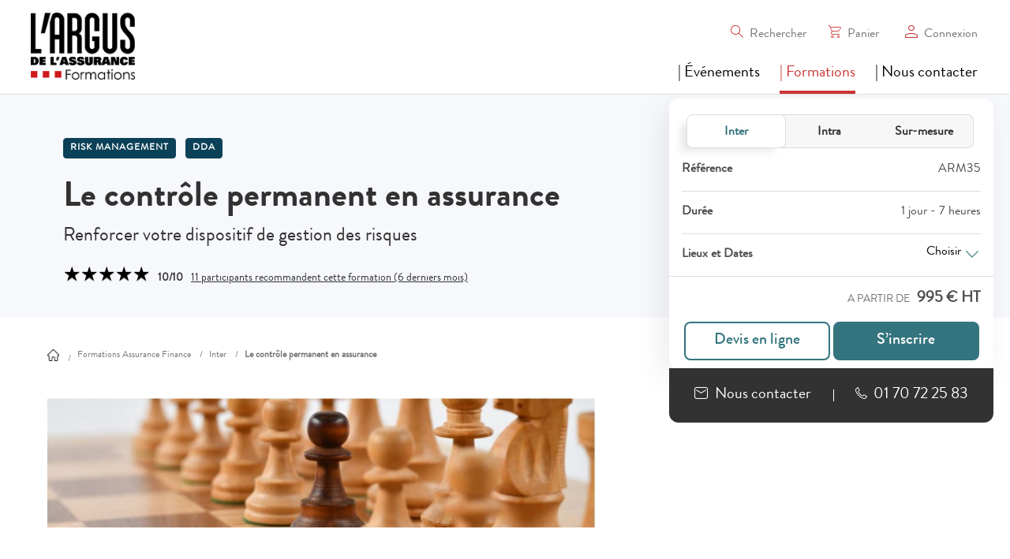

--- FILE ---
content_type: text/html; charset=UTF-8
request_url: https://evenements.infopro-digital.com/argus/formation-le-controle-permanent-en-assurance-p-15482
body_size: 40728
content:
<!DOCTYPE html>
<html lang="fr">
<head>
    <meta name="viewport" content="width=device-width, initial-scale=1.0, shrink-to-fit=no">
    <meta http-equiv="X-UA-Compatible" content="IE=edge">
    <meta http-equiv="Content-Type" content="text/html; charset=utf-8"/><script type="text/javascript">(window.NREUM||(NREUM={})).init={privacy:{cookies_enabled:true},ajax:{deny_list:[]},session_replay:{sampling_rate:10.0,mask_text_selector:"*",block_selector:"",mask_input_options:{date:false,text_area:false,week:false,select:false,color:false,range:false,textarea:false,url:false,number:false,search:false,month:false,datetime_local:false,tel:false,text:false,time:false,email:false},mask_all_inputs:true,enabled:true,error_sampling_rate:100.0},session_trace:{sampling_rate:0.0,mode:"FIXED_RATE",enabled:true,error_sampling_rate:0.0},feature_flags:["soft_nav"],distributed_tracing:{enabled:true}};(window.NREUM||(NREUM={})).loader_config={agentID:"538693569",accountID:"4428288",trustKey:"4340310",xpid:"UAIFWVRbABAFVllXDgUPV1M=",licenseKey:"NRJS-08eb0aba413362ac1c2",applicationID:"528594817",browserID:"538693569"};;/*! For license information please see nr-loader-spa-1.308.0.min.js.LICENSE.txt */
(()=>{var e,t,r={384:(e,t,r)=>{"use strict";r.d(t,{NT:()=>a,US:()=>u,Zm:()=>o,bQ:()=>d,dV:()=>c,pV:()=>l});var n=r(6154),i=r(1863),s=r(1910);const a={beacon:"bam.nr-data.net",errorBeacon:"bam.nr-data.net"};function o(){return n.gm.NREUM||(n.gm.NREUM={}),void 0===n.gm.newrelic&&(n.gm.newrelic=n.gm.NREUM),n.gm.NREUM}function c(){let e=o();return e.o||(e.o={ST:n.gm.setTimeout,SI:n.gm.setImmediate||n.gm.setInterval,CT:n.gm.clearTimeout,XHR:n.gm.XMLHttpRequest,REQ:n.gm.Request,EV:n.gm.Event,PR:n.gm.Promise,MO:n.gm.MutationObserver,FETCH:n.gm.fetch,WS:n.gm.WebSocket},(0,s.i)(...Object.values(e.o))),e}function d(e,t){let r=o();r.initializedAgents??={},t.initializedAt={ms:(0,i.t)(),date:new Date},r.initializedAgents[e]=t}function u(e,t){o()[e]=t}function l(){return function(){let e=o();const t=e.info||{};e.info={beacon:a.beacon,errorBeacon:a.errorBeacon,...t}}(),function(){let e=o();const t=e.init||{};e.init={...t}}(),c(),function(){let e=o();const t=e.loader_config||{};e.loader_config={...t}}(),o()}},782:(e,t,r)=>{"use strict";r.d(t,{T:()=>n});const n=r(860).K7.pageViewTiming},860:(e,t,r)=>{"use strict";r.d(t,{$J:()=>u,K7:()=>c,P3:()=>d,XX:()=>i,Yy:()=>o,df:()=>s,qY:()=>n,v4:()=>a});const n="events",i="jserrors",s="browser/blobs",a="rum",o="browser/logs",c={ajax:"ajax",genericEvents:"generic_events",jserrors:i,logging:"logging",metrics:"metrics",pageAction:"page_action",pageViewEvent:"page_view_event",pageViewTiming:"page_view_timing",sessionReplay:"session_replay",sessionTrace:"session_trace",softNav:"soft_navigations",spa:"spa"},d={[c.pageViewEvent]:1,[c.pageViewTiming]:2,[c.metrics]:3,[c.jserrors]:4,[c.spa]:5,[c.ajax]:6,[c.sessionTrace]:7,[c.softNav]:8,[c.sessionReplay]:9,[c.logging]:10,[c.genericEvents]:11},u={[c.pageViewEvent]:a,[c.pageViewTiming]:n,[c.ajax]:n,[c.spa]:n,[c.softNav]:n,[c.metrics]:i,[c.jserrors]:i,[c.sessionTrace]:s,[c.sessionReplay]:s,[c.logging]:o,[c.genericEvents]:"ins"}},944:(e,t,r)=>{"use strict";r.d(t,{R:()=>i});var n=r(3241);function i(e,t){"function"==typeof console.debug&&(console.debug("New Relic Warning: https://github.com/newrelic/newrelic-browser-agent/blob/main/docs/warning-codes.md#".concat(e),t),(0,n.W)({agentIdentifier:null,drained:null,type:"data",name:"warn",feature:"warn",data:{code:e,secondary:t}}))}},993:(e,t,r)=>{"use strict";r.d(t,{A$:()=>s,ET:()=>a,TZ:()=>o,p_:()=>i});var n=r(860);const i={ERROR:"ERROR",WARN:"WARN",INFO:"INFO",DEBUG:"DEBUG",TRACE:"TRACE"},s={OFF:0,ERROR:1,WARN:2,INFO:3,DEBUG:4,TRACE:5},a="log",o=n.K7.logging},1541:(e,t,r)=>{"use strict";r.d(t,{U:()=>i,f:()=>n});const n={MFE:"MFE",BA:"BA"};function i(e,t){if(2!==t?.harvestEndpointVersion)return{};const r=t.agentRef.runtime.appMetadata.agents[0].entityGuid;return e?{"source.id":e.id,"source.name":e.name,"source.type":e.type,"parent.id":e.parent?.id||r,"parent.type":e.parent?.type||n.BA}:{"entity.guid":r,appId:t.agentRef.info.applicationID}}},1687:(e,t,r)=>{"use strict";r.d(t,{Ak:()=>d,Ze:()=>h,x3:()=>u});var n=r(3241),i=r(7836),s=r(3606),a=r(860),o=r(2646);const c={};function d(e,t){const r={staged:!1,priority:a.P3[t]||0};l(e),c[e].get(t)||c[e].set(t,r)}function u(e,t){e&&c[e]&&(c[e].get(t)&&c[e].delete(t),p(e,t,!1),c[e].size&&f(e))}function l(e){if(!e)throw new Error("agentIdentifier required");c[e]||(c[e]=new Map)}function h(e="",t="feature",r=!1){if(l(e),!e||!c[e].get(t)||r)return p(e,t);c[e].get(t).staged=!0,f(e)}function f(e){const t=Array.from(c[e]);t.every(([e,t])=>t.staged)&&(t.sort((e,t)=>e[1].priority-t[1].priority),t.forEach(([t])=>{c[e].delete(t),p(e,t)}))}function p(e,t,r=!0){const a=e?i.ee.get(e):i.ee,c=s.i.handlers;if(!a.aborted&&a.backlog&&c){if((0,n.W)({agentIdentifier:e,type:"lifecycle",name:"drain",feature:t}),r){const e=a.backlog[t],r=c[t];if(r){for(let t=0;e&&t<e.length;++t)g(e[t],r);Object.entries(r).forEach(([e,t])=>{Object.values(t||{}).forEach(t=>{t[0]?.on&&t[0]?.context()instanceof o.y&&t[0].on(e,t[1])})})}}a.isolatedBacklog||delete c[t],a.backlog[t]=null,a.emit("drain-"+t,[])}}function g(e,t){var r=e[1];Object.values(t[r]||{}).forEach(t=>{var r=e[0];if(t[0]===r){var n=t[1],i=e[3],s=e[2];n.apply(i,s)}})}},1738:(e,t,r)=>{"use strict";r.d(t,{U:()=>f,Y:()=>h});var n=r(3241),i=r(9908),s=r(1863),a=r(944),o=r(5701),c=r(3969),d=r(8362),u=r(860),l=r(4261);function h(e,t,r,s){const h=s||r;!h||h[e]&&h[e]!==d.d.prototype[e]||(h[e]=function(){(0,i.p)(c.xV,["API/"+e+"/called"],void 0,u.K7.metrics,r.ee),(0,n.W)({agentIdentifier:r.agentIdentifier,drained:!!o.B?.[r.agentIdentifier],type:"data",name:"api",feature:l.Pl+e,data:{}});try{return t.apply(this,arguments)}catch(e){(0,a.R)(23,e)}})}function f(e,t,r,n,a){const o=e.info;null===r?delete o.jsAttributes[t]:o.jsAttributes[t]=r,(a||null===r)&&(0,i.p)(l.Pl+n,[(0,s.t)(),t,r],void 0,"session",e.ee)}},1741:(e,t,r)=>{"use strict";r.d(t,{W:()=>s});var n=r(944),i=r(4261);class s{#e(e,...t){if(this[e]!==s.prototype[e])return this[e](...t);(0,n.R)(35,e)}addPageAction(e,t){return this.#e(i.hG,e,t)}register(e){return this.#e(i.eY,e)}recordCustomEvent(e,t){return this.#e(i.fF,e,t)}setPageViewName(e,t){return this.#e(i.Fw,e,t)}setCustomAttribute(e,t,r){return this.#e(i.cD,e,t,r)}noticeError(e,t){return this.#e(i.o5,e,t)}setUserId(e,t=!1){return this.#e(i.Dl,e,t)}setApplicationVersion(e){return this.#e(i.nb,e)}setErrorHandler(e){return this.#e(i.bt,e)}addRelease(e,t){return this.#e(i.k6,e,t)}log(e,t){return this.#e(i.$9,e,t)}start(){return this.#e(i.d3)}finished(e){return this.#e(i.BL,e)}recordReplay(){return this.#e(i.CH)}pauseReplay(){return this.#e(i.Tb)}addToTrace(e){return this.#e(i.U2,e)}setCurrentRouteName(e){return this.#e(i.PA,e)}interaction(e){return this.#e(i.dT,e)}wrapLogger(e,t,r){return this.#e(i.Wb,e,t,r)}measure(e,t){return this.#e(i.V1,e,t)}consent(e){return this.#e(i.Pv,e)}}},1863:(e,t,r)=>{"use strict";function n(){return Math.floor(performance.now())}r.d(t,{t:()=>n})},1910:(e,t,r)=>{"use strict";r.d(t,{i:()=>s});var n=r(944);const i=new Map;function s(...e){return e.every(e=>{if(i.has(e))return i.get(e);const t="function"==typeof e?e.toString():"",r=t.includes("[native code]"),s=t.includes("nrWrapper");return r||s||(0,n.R)(64,e?.name||t),i.set(e,r),r})}},2555:(e,t,r)=>{"use strict";r.d(t,{D:()=>o,f:()=>a});var n=r(384),i=r(8122);const s={beacon:n.NT.beacon,errorBeacon:n.NT.errorBeacon,licenseKey:void 0,applicationID:void 0,sa:void 0,queueTime:void 0,applicationTime:void 0,ttGuid:void 0,user:void 0,account:void 0,product:void 0,extra:void 0,jsAttributes:{},userAttributes:void 0,atts:void 0,transactionName:void 0,tNamePlain:void 0};function a(e){try{return!!e.licenseKey&&!!e.errorBeacon&&!!e.applicationID}catch(e){return!1}}const o=e=>(0,i.a)(e,s)},2614:(e,t,r)=>{"use strict";r.d(t,{BB:()=>a,H3:()=>n,g:()=>d,iL:()=>c,tS:()=>o,uh:()=>i,wk:()=>s});const n="NRBA",i="SESSION",s=144e5,a=18e5,o={STARTED:"session-started",PAUSE:"session-pause",RESET:"session-reset",RESUME:"session-resume",UPDATE:"session-update"},c={SAME_TAB:"same-tab",CROSS_TAB:"cross-tab"},d={OFF:0,FULL:1,ERROR:2}},2646:(e,t,r)=>{"use strict";r.d(t,{y:()=>n});class n{constructor(e){this.contextId=e}}},2843:(e,t,r)=>{"use strict";r.d(t,{G:()=>s,u:()=>i});var n=r(3878);function i(e,t=!1,r,i){(0,n.DD)("visibilitychange",function(){if(t)return void("hidden"===document.visibilityState&&e());e(document.visibilityState)},r,i)}function s(e,t,r){(0,n.sp)("pagehide",e,t,r)}},3241:(e,t,r)=>{"use strict";r.d(t,{W:()=>s});var n=r(6154);const i="newrelic";function s(e={}){try{n.gm.dispatchEvent(new CustomEvent(i,{detail:e}))}catch(e){}}},3304:(e,t,r)=>{"use strict";r.d(t,{A:()=>s});var n=r(7836);const i=()=>{const e=new WeakSet;return(t,r)=>{if("object"==typeof r&&null!==r){if(e.has(r))return;e.add(r)}return r}};function s(e){try{return JSON.stringify(e,i())??""}catch(e){try{n.ee.emit("internal-error",[e])}catch(e){}return""}}},3333:(e,t,r)=>{"use strict";r.d(t,{$v:()=>u,TZ:()=>n,Xh:()=>c,Zp:()=>i,kd:()=>d,mq:()=>o,nf:()=>a,qN:()=>s});const n=r(860).K7.genericEvents,i=["auxclick","click","copy","keydown","paste","scrollend"],s=["focus","blur"],a=4,o=1e3,c=2e3,d=["PageAction","UserAction","BrowserPerformance"],u={RESOURCES:"experimental.resources",REGISTER:"register"}},3434:(e,t,r)=>{"use strict";r.d(t,{Jt:()=>s,YM:()=>d});var n=r(7836),i=r(5607);const s="nr@original:".concat(i.W),a=50;var o=Object.prototype.hasOwnProperty,c=!1;function d(e,t){return e||(e=n.ee),r.inPlace=function(e,t,n,i,s){n||(n="");const a="-"===n.charAt(0);for(let o=0;o<t.length;o++){const c=t[o],d=e[c];l(d)||(e[c]=r(d,a?c+n:n,i,c,s))}},r.flag=s,r;function r(t,r,n,c,d){return l(t)?t:(r||(r=""),nrWrapper[s]=t,function(e,t,r){if(Object.defineProperty&&Object.keys)try{return Object.keys(e).forEach(function(r){Object.defineProperty(t,r,{get:function(){return e[r]},set:function(t){return e[r]=t,t}})}),t}catch(e){u([e],r)}for(var n in e)o.call(e,n)&&(t[n]=e[n])}(t,nrWrapper,e),nrWrapper);function nrWrapper(){var s,o,l,h;let f;try{o=this,s=[...arguments],l="function"==typeof n?n(s,o):n||{}}catch(t){u([t,"",[s,o,c],l],e)}i(r+"start",[s,o,c],l,d);const p=performance.now();let g;try{return h=t.apply(o,s),g=performance.now(),h}catch(e){throw g=performance.now(),i(r+"err",[s,o,e],l,d),f=e,f}finally{const e=g-p,t={start:p,end:g,duration:e,isLongTask:e>=a,methodName:c,thrownError:f};t.isLongTask&&i("long-task",[t,o],l,d),i(r+"end",[s,o,h],l,d)}}}function i(r,n,i,s){if(!c||t){var a=c;c=!0;try{e.emit(r,n,i,t,s)}catch(t){u([t,r,n,i],e)}c=a}}}function u(e,t){t||(t=n.ee);try{t.emit("internal-error",e)}catch(e){}}function l(e){return!(e&&"function"==typeof e&&e.apply&&!e[s])}},3606:(e,t,r)=>{"use strict";r.d(t,{i:()=>s});var n=r(9908);s.on=a;var i=s.handlers={};function s(e,t,r,s){a(s||n.d,i,e,t,r)}function a(e,t,r,i,s){s||(s="feature"),e||(e=n.d);var a=t[s]=t[s]||{};(a[r]=a[r]||[]).push([e,i])}},3738:(e,t,r)=>{"use strict";r.d(t,{He:()=>i,Kp:()=>o,Lc:()=>d,Rz:()=>u,TZ:()=>n,bD:()=>s,d3:()=>a,jx:()=>l,sl:()=>h,uP:()=>c});const n=r(860).K7.sessionTrace,i="bstResource",s="resource",a="-start",o="-end",c="fn"+a,d="fn"+o,u="pushState",l=1e3,h=3e4},3785:(e,t,r)=>{"use strict";r.d(t,{R:()=>c,b:()=>d});var n=r(9908),i=r(1863),s=r(860),a=r(3969),o=r(993);function c(e,t,r={},c=o.p_.INFO,d=!0,u,l=(0,i.t)()){(0,n.p)(a.xV,["API/logging/".concat(c.toLowerCase(),"/called")],void 0,s.K7.metrics,e),(0,n.p)(o.ET,[l,t,r,c,d,u],void 0,s.K7.logging,e)}function d(e){return"string"==typeof e&&Object.values(o.p_).some(t=>t===e.toUpperCase().trim())}},3878:(e,t,r)=>{"use strict";function n(e,t){return{capture:e,passive:!1,signal:t}}function i(e,t,r=!1,i){window.addEventListener(e,t,n(r,i))}function s(e,t,r=!1,i){document.addEventListener(e,t,n(r,i))}r.d(t,{DD:()=>s,jT:()=>n,sp:()=>i})},3962:(e,t,r)=>{"use strict";r.d(t,{AM:()=>a,O2:()=>l,OV:()=>s,Qu:()=>h,TZ:()=>c,ih:()=>f,pP:()=>o,t1:()=>u,tC:()=>i,wD:()=>d});var n=r(860);const i=["click","keydown","submit"],s="popstate",a="api",o="initialPageLoad",c=n.K7.softNav,d=5e3,u=500,l={INITIAL_PAGE_LOAD:"",ROUTE_CHANGE:1,UNSPECIFIED:2},h={INTERACTION:1,AJAX:2,CUSTOM_END:3,CUSTOM_TRACER:4},f={IP:"in progress",PF:"pending finish",FIN:"finished",CAN:"cancelled"}},3969:(e,t,r)=>{"use strict";r.d(t,{TZ:()=>n,XG:()=>o,rs:()=>i,xV:()=>a,z_:()=>s});const n=r(860).K7.metrics,i="sm",s="cm",a="storeSupportabilityMetrics",o="storeEventMetrics"},4234:(e,t,r)=>{"use strict";r.d(t,{W:()=>s});var n=r(7836),i=r(1687);class s{constructor(e,t){this.agentIdentifier=e,this.ee=n.ee.get(e),this.featureName=t,this.blocked=!1}deregisterDrain(){(0,i.x3)(this.agentIdentifier,this.featureName)}}},4261:(e,t,r)=>{"use strict";r.d(t,{$9:()=>u,BL:()=>c,CH:()=>p,Dl:()=>R,Fw:()=>w,PA:()=>v,Pl:()=>n,Pv:()=>A,Tb:()=>h,U2:()=>a,V1:()=>E,Wb:()=>T,bt:()=>y,cD:()=>b,d3:()=>x,dT:()=>d,eY:()=>g,fF:()=>f,hG:()=>s,hw:()=>i,k6:()=>o,nb:()=>m,o5:()=>l});const n="api-",i=n+"ixn-",s="addPageAction",a="addToTrace",o="addRelease",c="finished",d="interaction",u="log",l="noticeError",h="pauseReplay",f="recordCustomEvent",p="recordReplay",g="register",m="setApplicationVersion",v="setCurrentRouteName",b="setCustomAttribute",y="setErrorHandler",w="setPageViewName",R="setUserId",x="start",T="wrapLogger",E="measure",A="consent"},5205:(e,t,r)=>{"use strict";r.d(t,{j:()=>S});var n=r(384),i=r(1741);var s=r(2555),a=r(3333);const o=e=>{if(!e||"string"!=typeof e)return!1;try{document.createDocumentFragment().querySelector(e)}catch{return!1}return!0};var c=r(2614),d=r(944),u=r(8122);const l="[data-nr-mask]",h=e=>(0,u.a)(e,(()=>{const e={feature_flags:[],experimental:{allow_registered_children:!1,resources:!1},mask_selector:"*",block_selector:"[data-nr-block]",mask_input_options:{color:!1,date:!1,"datetime-local":!1,email:!1,month:!1,number:!1,range:!1,search:!1,tel:!1,text:!1,time:!1,url:!1,week:!1,textarea:!1,select:!1,password:!0}};return{ajax:{deny_list:void 0,block_internal:!0,enabled:!0,autoStart:!0},api:{get allow_registered_children(){return e.feature_flags.includes(a.$v.REGISTER)||e.experimental.allow_registered_children},set allow_registered_children(t){e.experimental.allow_registered_children=t},duplicate_registered_data:!1},browser_consent_mode:{enabled:!1},distributed_tracing:{enabled:void 0,exclude_newrelic_header:void 0,cors_use_newrelic_header:void 0,cors_use_tracecontext_headers:void 0,allowed_origins:void 0},get feature_flags(){return e.feature_flags},set feature_flags(t){e.feature_flags=t},generic_events:{enabled:!0,autoStart:!0},harvest:{interval:30},jserrors:{enabled:!0,autoStart:!0},logging:{enabled:!0,autoStart:!0},metrics:{enabled:!0,autoStart:!0},obfuscate:void 0,page_action:{enabled:!0},page_view_event:{enabled:!0,autoStart:!0},page_view_timing:{enabled:!0,autoStart:!0},performance:{capture_marks:!1,capture_measures:!1,capture_detail:!0,resources:{get enabled(){return e.feature_flags.includes(a.$v.RESOURCES)||e.experimental.resources},set enabled(t){e.experimental.resources=t},asset_types:[],first_party_domains:[],ignore_newrelic:!0}},privacy:{cookies_enabled:!0},proxy:{assets:void 0,beacon:void 0},session:{expiresMs:c.wk,inactiveMs:c.BB},session_replay:{autoStart:!0,enabled:!1,preload:!1,sampling_rate:10,error_sampling_rate:100,collect_fonts:!1,inline_images:!1,fix_stylesheets:!0,mask_all_inputs:!0,get mask_text_selector(){return e.mask_selector},set mask_text_selector(t){o(t)?e.mask_selector="".concat(t,",").concat(l):""===t||null===t?e.mask_selector=l:(0,d.R)(5,t)},get block_class(){return"nr-block"},get ignore_class(){return"nr-ignore"},get mask_text_class(){return"nr-mask"},get block_selector(){return e.block_selector},set block_selector(t){o(t)?e.block_selector+=",".concat(t):""!==t&&(0,d.R)(6,t)},get mask_input_options(){return e.mask_input_options},set mask_input_options(t){t&&"object"==typeof t?e.mask_input_options={...t,password:!0}:(0,d.R)(7,t)}},session_trace:{enabled:!0,autoStart:!0},soft_navigations:{enabled:!0,autoStart:!0},spa:{enabled:!0,autoStart:!0},ssl:void 0,user_actions:{enabled:!0,elementAttributes:["id","className","tagName","type"]}}})());var f=r(6154),p=r(9324);let g=0;const m={buildEnv:p.F3,distMethod:p.Xs,version:p.xv,originTime:f.WN},v={consented:!1},b={appMetadata:{},get consented(){return this.session?.state?.consent||v.consented},set consented(e){v.consented=e},customTransaction:void 0,denyList:void 0,disabled:!1,harvester:void 0,isolatedBacklog:!1,isRecording:!1,loaderType:void 0,maxBytes:3e4,obfuscator:void 0,onerror:void 0,ptid:void 0,releaseIds:{},session:void 0,timeKeeper:void 0,registeredEntities:[],jsAttributesMetadata:{bytes:0},get harvestCount(){return++g}},y=e=>{const t=(0,u.a)(e,b),r=Object.keys(m).reduce((e,t)=>(e[t]={value:m[t],writable:!1,configurable:!0,enumerable:!0},e),{});return Object.defineProperties(t,r)};var w=r(5701);const R=e=>{const t=e.startsWith("http");e+="/",r.p=t?e:"https://"+e};var x=r(7836),T=r(3241);const E={accountID:void 0,trustKey:void 0,agentID:void 0,licenseKey:void 0,applicationID:void 0,xpid:void 0},A=e=>(0,u.a)(e,E),_=new Set;function S(e,t={},r,a){let{init:o,info:c,loader_config:d,runtime:u={},exposed:l=!0}=t;if(!c){const e=(0,n.pV)();o=e.init,c=e.info,d=e.loader_config}e.init=h(o||{}),e.loader_config=A(d||{}),c.jsAttributes??={},f.bv&&(c.jsAttributes.isWorker=!0),e.info=(0,s.D)(c);const p=e.init,g=[c.beacon,c.errorBeacon];_.has(e.agentIdentifier)||(p.proxy.assets&&(R(p.proxy.assets),g.push(p.proxy.assets)),p.proxy.beacon&&g.push(p.proxy.beacon),e.beacons=[...g],function(e){const t=(0,n.pV)();Object.getOwnPropertyNames(i.W.prototype).forEach(r=>{const n=i.W.prototype[r];if("function"!=typeof n||"constructor"===n)return;let s=t[r];e[r]&&!1!==e.exposed&&"micro-agent"!==e.runtime?.loaderType&&(t[r]=(...t)=>{const n=e[r](...t);return s?s(...t):n})})}(e),(0,n.US)("activatedFeatures",w.B)),u.denyList=[...p.ajax.deny_list||[],...p.ajax.block_internal?g:[]],u.ptid=e.agentIdentifier,u.loaderType=r,e.runtime=y(u),_.has(e.agentIdentifier)||(e.ee=x.ee.get(e.agentIdentifier),e.exposed=l,(0,T.W)({agentIdentifier:e.agentIdentifier,drained:!!w.B?.[e.agentIdentifier],type:"lifecycle",name:"initialize",feature:void 0,data:e.config})),_.add(e.agentIdentifier)}},5270:(e,t,r)=>{"use strict";r.d(t,{Aw:()=>a,SR:()=>s,rF:()=>o});var n=r(384),i=r(7767);function s(e){return!!(0,n.dV)().o.MO&&(0,i.V)(e)&&!0===e?.session_trace.enabled}function a(e){return!0===e?.session_replay.preload&&s(e)}function o(e,t){try{if("string"==typeof t?.type){if("password"===t.type.toLowerCase())return"*".repeat(e?.length||0);if(void 0!==t?.dataset?.nrUnmask||t?.classList?.contains("nr-unmask"))return e}}catch(e){}return"string"==typeof e?e.replace(/[\S]/g,"*"):"*".repeat(e?.length||0)}},5289:(e,t,r)=>{"use strict";r.d(t,{GG:()=>a,Qr:()=>c,sB:()=>o});var n=r(3878),i=r(6389);function s(){return"undefined"==typeof document||"complete"===document.readyState}function a(e,t){if(s())return e();const r=(0,i.J)(e),a=setInterval(()=>{s()&&(clearInterval(a),r())},500);(0,n.sp)("load",r,t)}function o(e){if(s())return e();(0,n.DD)("DOMContentLoaded",e)}function c(e){if(s())return e();(0,n.sp)("popstate",e)}},5607:(e,t,r)=>{"use strict";r.d(t,{W:()=>n});const n=(0,r(9566).bz)()},5701:(e,t,r)=>{"use strict";r.d(t,{B:()=>s,t:()=>a});var n=r(3241);const i=new Set,s={};function a(e,t){const r=t.agentIdentifier;s[r]??={},e&&"object"==typeof e&&(i.has(r)||(t.ee.emit("rumresp",[e]),s[r]=e,i.add(r),(0,n.W)({agentIdentifier:r,loaded:!0,drained:!0,type:"lifecycle",name:"load",feature:void 0,data:e})))}},6154:(e,t,r)=>{"use strict";r.d(t,{OF:()=>d,RI:()=>i,WN:()=>h,bv:()=>s,eN:()=>f,gm:()=>a,lR:()=>l,m:()=>c,mw:()=>o,sb:()=>u});var n=r(1863);const i="undefined"!=typeof window&&!!window.document,s="undefined"!=typeof WorkerGlobalScope&&("undefined"!=typeof self&&self instanceof WorkerGlobalScope&&self.navigator instanceof WorkerNavigator||"undefined"!=typeof globalThis&&globalThis instanceof WorkerGlobalScope&&globalThis.navigator instanceof WorkerNavigator),a=i?window:"undefined"!=typeof WorkerGlobalScope&&("undefined"!=typeof self&&self instanceof WorkerGlobalScope&&self||"undefined"!=typeof globalThis&&globalThis instanceof WorkerGlobalScope&&globalThis),o=Boolean("hidden"===a?.document?.visibilityState),c=""+a?.location,d=/iPad|iPhone|iPod/.test(a.navigator?.userAgent),u=d&&"undefined"==typeof SharedWorker,l=(()=>{const e=a.navigator?.userAgent?.match(/Firefox[/\s](\d+\.\d+)/);return Array.isArray(e)&&e.length>=2?+e[1]:0})(),h=Date.now()-(0,n.t)(),f=()=>"undefined"!=typeof PerformanceNavigationTiming&&a?.performance?.getEntriesByType("navigation")?.[0]?.responseStart},6344:(e,t,r)=>{"use strict";r.d(t,{BB:()=>u,Qb:()=>l,TZ:()=>i,Ug:()=>a,Vh:()=>s,_s:()=>o,bc:()=>d,yP:()=>c});var n=r(2614);const i=r(860).K7.sessionReplay,s="errorDuringReplay",a=.12,o={DomContentLoaded:0,Load:1,FullSnapshot:2,IncrementalSnapshot:3,Meta:4,Custom:5},c={[n.g.ERROR]:15e3,[n.g.FULL]:3e5,[n.g.OFF]:0},d={RESET:{message:"Session was reset",sm:"Reset"},IMPORT:{message:"Recorder failed to import",sm:"Import"},TOO_MANY:{message:"429: Too Many Requests",sm:"Too-Many"},TOO_BIG:{message:"Payload was too large",sm:"Too-Big"},CROSS_TAB:{message:"Session Entity was set to OFF on another tab",sm:"Cross-Tab"},ENTITLEMENTS:{message:"Session Replay is not allowed and will not be started",sm:"Entitlement"}},u=5e3,l={API:"api",RESUME:"resume",SWITCH_TO_FULL:"switchToFull",INITIALIZE:"initialize",PRELOAD:"preload"}},6389:(e,t,r)=>{"use strict";function n(e,t=500,r={}){const n=r?.leading||!1;let i;return(...r)=>{n&&void 0===i&&(e.apply(this,r),i=setTimeout(()=>{i=clearTimeout(i)},t)),n||(clearTimeout(i),i=setTimeout(()=>{e.apply(this,r)},t))}}function i(e){let t=!1;return(...r)=>{t||(t=!0,e.apply(this,r))}}r.d(t,{J:()=>i,s:()=>n})},6630:(e,t,r)=>{"use strict";r.d(t,{T:()=>n});const n=r(860).K7.pageViewEvent},6774:(e,t,r)=>{"use strict";r.d(t,{T:()=>n});const n=r(860).K7.jserrors},7295:(e,t,r)=>{"use strict";r.d(t,{Xv:()=>a,gX:()=>i,iW:()=>s});var n=[];function i(e){if(!e||s(e))return!1;if(0===n.length)return!0;if("*"===n[0].hostname)return!1;for(var t=0;t<n.length;t++){var r=n[t];if(r.hostname.test(e.hostname)&&r.pathname.test(e.pathname))return!1}return!0}function s(e){return void 0===e.hostname}function a(e){if(n=[],e&&e.length)for(var t=0;t<e.length;t++){let r=e[t];if(!r)continue;if("*"===r)return void(n=[{hostname:"*"}]);0===r.indexOf("http://")?r=r.substring(7):0===r.indexOf("https://")&&(r=r.substring(8));const i=r.indexOf("/");let s,a;i>0?(s=r.substring(0,i),a=r.substring(i)):(s=r,a="*");let[c]=s.split(":");n.push({hostname:o(c),pathname:o(a,!0)})}}function o(e,t=!1){const r=e.replace(/[.+?^${}()|[\]\\]/g,e=>"\\"+e).replace(/\*/g,".*?");return new RegExp((t?"^":"")+r+"$")}},7485:(e,t,r)=>{"use strict";r.d(t,{D:()=>i});var n=r(6154);function i(e){if(0===(e||"").indexOf("data:"))return{protocol:"data"};try{const t=new URL(e,location.href),r={port:t.port,hostname:t.hostname,pathname:t.pathname,search:t.search,protocol:t.protocol.slice(0,t.protocol.indexOf(":")),sameOrigin:t.protocol===n.gm?.location?.protocol&&t.host===n.gm?.location?.host};return r.port&&""!==r.port||("http:"===t.protocol&&(r.port="80"),"https:"===t.protocol&&(r.port="443")),r.pathname&&""!==r.pathname?r.pathname.startsWith("/")||(r.pathname="/".concat(r.pathname)):r.pathname="/",r}catch(e){return{}}}},7699:(e,t,r)=>{"use strict";r.d(t,{It:()=>s,KC:()=>o,No:()=>i,qh:()=>a});var n=r(860);const i=16e3,s=1e6,a="SESSION_ERROR",o={[n.K7.logging]:!0,[n.K7.genericEvents]:!1,[n.K7.jserrors]:!1,[n.K7.ajax]:!1}},7767:(e,t,r)=>{"use strict";r.d(t,{V:()=>i});var n=r(6154);const i=e=>n.RI&&!0===e?.privacy.cookies_enabled},7836:(e,t,r)=>{"use strict";r.d(t,{P:()=>o,ee:()=>c});var n=r(384),i=r(8990),s=r(2646),a=r(5607);const o="nr@context:".concat(a.W),c=function e(t,r){var n={},a={},u={},l=!1;try{l=16===r.length&&d.initializedAgents?.[r]?.runtime.isolatedBacklog}catch(e){}var h={on:p,addEventListener:p,removeEventListener:function(e,t){var r=n[e];if(!r)return;for(var i=0;i<r.length;i++)r[i]===t&&r.splice(i,1)},emit:function(e,r,n,i,s){!1!==s&&(s=!0);if(c.aborted&&!i)return;t&&s&&t.emit(e,r,n);var o=f(n);g(e).forEach(e=>{e.apply(o,r)});var d=v()[a[e]];d&&d.push([h,e,r,o]);return o},get:m,listeners:g,context:f,buffer:function(e,t){const r=v();if(t=t||"feature",h.aborted)return;Object.entries(e||{}).forEach(([e,n])=>{a[n]=t,t in r||(r[t]=[])})},abort:function(){h._aborted=!0,Object.keys(h.backlog).forEach(e=>{delete h.backlog[e]})},isBuffering:function(e){return!!v()[a[e]]},debugId:r,backlog:l?{}:t&&"object"==typeof t.backlog?t.backlog:{},isolatedBacklog:l};return Object.defineProperty(h,"aborted",{get:()=>{let e=h._aborted||!1;return e||(t&&(e=t.aborted),e)}}),h;function f(e){return e&&e instanceof s.y?e:e?(0,i.I)(e,o,()=>new s.y(o)):new s.y(o)}function p(e,t){n[e]=g(e).concat(t)}function g(e){return n[e]||[]}function m(t){return u[t]=u[t]||e(h,t)}function v(){return h.backlog}}(void 0,"globalEE"),d=(0,n.Zm)();d.ee||(d.ee=c)},8122:(e,t,r)=>{"use strict";r.d(t,{a:()=>i});var n=r(944);function i(e,t){try{if(!e||"object"!=typeof e)return(0,n.R)(3);if(!t||"object"!=typeof t)return(0,n.R)(4);const r=Object.create(Object.getPrototypeOf(t),Object.getOwnPropertyDescriptors(t)),s=0===Object.keys(r).length?e:r;for(let a in s)if(void 0!==e[a])try{if(null===e[a]){r[a]=null;continue}Array.isArray(e[a])&&Array.isArray(t[a])?r[a]=Array.from(new Set([...e[a],...t[a]])):"object"==typeof e[a]&&"object"==typeof t[a]?r[a]=i(e[a],t[a]):r[a]=e[a]}catch(e){r[a]||(0,n.R)(1,e)}return r}catch(e){(0,n.R)(2,e)}}},8139:(e,t,r)=>{"use strict";r.d(t,{u:()=>h});var n=r(7836),i=r(3434),s=r(8990),a=r(6154);const o={},c=a.gm.XMLHttpRequest,d="addEventListener",u="removeEventListener",l="nr@wrapped:".concat(n.P);function h(e){var t=function(e){return(e||n.ee).get("events")}(e);if(o[t.debugId]++)return t;o[t.debugId]=1;var r=(0,i.YM)(t,!0);function h(e){r.inPlace(e,[d,u],"-",p)}function p(e,t){return e[1]}return"getPrototypeOf"in Object&&(a.RI&&f(document,h),c&&f(c.prototype,h),f(a.gm,h)),t.on(d+"-start",function(e,t){var n=e[1];if(null!==n&&("function"==typeof n||"object"==typeof n)&&"newrelic"!==e[0]){var i=(0,s.I)(n,l,function(){var e={object:function(){if("function"!=typeof n.handleEvent)return;return n.handleEvent.apply(n,arguments)},function:n}[typeof n];return e?r(e,"fn-",null,e.name||"anonymous"):n});this.wrapped=e[1]=i}}),t.on(u+"-start",function(e){e[1]=this.wrapped||e[1]}),t}function f(e,t,...r){let n=e;for(;"object"==typeof n&&!Object.prototype.hasOwnProperty.call(n,d);)n=Object.getPrototypeOf(n);n&&t(n,...r)}},8362:(e,t,r)=>{"use strict";r.d(t,{d:()=>s});var n=r(9566),i=r(1741);class s extends i.W{agentIdentifier=(0,n.LA)(16)}},8374:(e,t,r)=>{r.nc=(()=>{try{return document?.currentScript?.nonce}catch(e){}return""})()},8990:(e,t,r)=>{"use strict";r.d(t,{I:()=>i});var n=Object.prototype.hasOwnProperty;function i(e,t,r){if(n.call(e,t))return e[t];var i=r();if(Object.defineProperty&&Object.keys)try{return Object.defineProperty(e,t,{value:i,writable:!0,enumerable:!1}),i}catch(e){}return e[t]=i,i}},9119:(e,t,r)=>{"use strict";r.d(t,{L:()=>s});var n=/([^?#]*)[^#]*(#[^?]*|$).*/,i=/([^?#]*)().*/;function s(e,t){return e?e.replace(t?n:i,"$1$2"):e}},9300:(e,t,r)=>{"use strict";r.d(t,{T:()=>n});const n=r(860).K7.ajax},9324:(e,t,r)=>{"use strict";r.d(t,{AJ:()=>a,F3:()=>i,Xs:()=>s,Yq:()=>o,xv:()=>n});const n="1.308.0",i="PROD",s="CDN",a="@newrelic/rrweb",o="1.0.1"},9566:(e,t,r)=>{"use strict";r.d(t,{LA:()=>o,ZF:()=>c,bz:()=>a,el:()=>d});var n=r(6154);const i="xxxxxxxx-xxxx-4xxx-yxxx-xxxxxxxxxxxx";function s(e,t){return e?15&e[t]:16*Math.random()|0}function a(){const e=n.gm?.crypto||n.gm?.msCrypto;let t,r=0;return e&&e.getRandomValues&&(t=e.getRandomValues(new Uint8Array(30))),i.split("").map(e=>"x"===e?s(t,r++).toString(16):"y"===e?(3&s()|8).toString(16):e).join("")}function o(e){const t=n.gm?.crypto||n.gm?.msCrypto;let r,i=0;t&&t.getRandomValues&&(r=t.getRandomValues(new Uint8Array(e)));const a=[];for(var o=0;o<e;o++)a.push(s(r,i++).toString(16));return a.join("")}function c(){return o(16)}function d(){return o(32)}},9908:(e,t,r)=>{"use strict";r.d(t,{d:()=>n,p:()=>i});var n=r(7836).ee.get("handle");function i(e,t,r,i,s){s?(s.buffer([e],i),s.emit(e,t,r)):(n.buffer([e],i),n.emit(e,t,r))}}},n={};function i(e){var t=n[e];if(void 0!==t)return t.exports;var s=n[e]={exports:{}};return r[e](s,s.exports,i),s.exports}i.m=r,i.d=(e,t)=>{for(var r in t)i.o(t,r)&&!i.o(e,r)&&Object.defineProperty(e,r,{enumerable:!0,get:t[r]})},i.f={},i.e=e=>Promise.all(Object.keys(i.f).reduce((t,r)=>(i.f[r](e,t),t),[])),i.u=e=>({212:"nr-spa-compressor",249:"nr-spa-recorder",478:"nr-spa"}[e]+"-1.308.0.min.js"),i.o=(e,t)=>Object.prototype.hasOwnProperty.call(e,t),e={},t="NRBA-1.308.0.PROD:",i.l=(r,n,s,a)=>{if(e[r])e[r].push(n);else{var o,c;if(void 0!==s)for(var d=document.getElementsByTagName("script"),u=0;u<d.length;u++){var l=d[u];if(l.getAttribute("src")==r||l.getAttribute("data-webpack")==t+s){o=l;break}}if(!o){c=!0;var h={478:"sha512-RSfSVnmHk59T/uIPbdSE0LPeqcEdF4/+XhfJdBuccH5rYMOEZDhFdtnh6X6nJk7hGpzHd9Ujhsy7lZEz/ORYCQ==",249:"sha512-ehJXhmntm85NSqW4MkhfQqmeKFulra3klDyY0OPDUE+sQ3GokHlPh1pmAzuNy//3j4ac6lzIbmXLvGQBMYmrkg==",212:"sha512-B9h4CR46ndKRgMBcK+j67uSR2RCnJfGefU+A7FrgR/k42ovXy5x/MAVFiSvFxuVeEk/pNLgvYGMp1cBSK/G6Fg=="};(o=document.createElement("script")).charset="utf-8",i.nc&&o.setAttribute("nonce",i.nc),o.setAttribute("data-webpack",t+s),o.src=r,0!==o.src.indexOf(window.location.origin+"/")&&(o.crossOrigin="anonymous"),h[a]&&(o.integrity=h[a])}e[r]=[n];var f=(t,n)=>{o.onerror=o.onload=null,clearTimeout(p);var i=e[r];if(delete e[r],o.parentNode&&o.parentNode.removeChild(o),i&&i.forEach(e=>e(n)),t)return t(n)},p=setTimeout(f.bind(null,void 0,{type:"timeout",target:o}),12e4);o.onerror=f.bind(null,o.onerror),o.onload=f.bind(null,o.onload),c&&document.head.appendChild(o)}},i.r=e=>{"undefined"!=typeof Symbol&&Symbol.toStringTag&&Object.defineProperty(e,Symbol.toStringTag,{value:"Module"}),Object.defineProperty(e,"__esModule",{value:!0})},i.p="https://js-agent.newrelic.com/",(()=>{var e={38:0,788:0};i.f.j=(t,r)=>{var n=i.o(e,t)?e[t]:void 0;if(0!==n)if(n)r.push(n[2]);else{var s=new Promise((r,i)=>n=e[t]=[r,i]);r.push(n[2]=s);var a=i.p+i.u(t),o=new Error;i.l(a,r=>{if(i.o(e,t)&&(0!==(n=e[t])&&(e[t]=void 0),n)){var s=r&&("load"===r.type?"missing":r.type),a=r&&r.target&&r.target.src;o.message="Loading chunk "+t+" failed: ("+s+": "+a+")",o.name="ChunkLoadError",o.type=s,o.request=a,n[1](o)}},"chunk-"+t,t)}};var t=(t,r)=>{var n,s,[a,o,c]=r,d=0;if(a.some(t=>0!==e[t])){for(n in o)i.o(o,n)&&(i.m[n]=o[n]);if(c)c(i)}for(t&&t(r);d<a.length;d++)s=a[d],i.o(e,s)&&e[s]&&e[s][0](),e[s]=0},r=self["webpackChunk:NRBA-1.308.0.PROD"]=self["webpackChunk:NRBA-1.308.0.PROD"]||[];r.forEach(t.bind(null,0)),r.push=t.bind(null,r.push.bind(r))})(),(()=>{"use strict";i(8374);var e=i(8362),t=i(860);const r=Object.values(t.K7);var n=i(5205);var s=i(9908),a=i(1863),o=i(4261),c=i(1738);var d=i(1687),u=i(4234),l=i(5289),h=i(6154),f=i(944),p=i(5270),g=i(7767),m=i(6389),v=i(7699);class b extends u.W{constructor(e,t){super(e.agentIdentifier,t),this.agentRef=e,this.abortHandler=void 0,this.featAggregate=void 0,this.loadedSuccessfully=void 0,this.onAggregateImported=new Promise(e=>{this.loadedSuccessfully=e}),this.deferred=Promise.resolve(),!1===e.init[this.featureName].autoStart?this.deferred=new Promise((t,r)=>{this.ee.on("manual-start-all",(0,m.J)(()=>{(0,d.Ak)(e.agentIdentifier,this.featureName),t()}))}):(0,d.Ak)(e.agentIdentifier,t)}importAggregator(e,t,r={}){if(this.featAggregate)return;const n=async()=>{let n;await this.deferred;try{if((0,g.V)(e.init)){const{setupAgentSession:t}=await i.e(478).then(i.bind(i,8766));n=t(e)}}catch(e){(0,f.R)(20,e),this.ee.emit("internal-error",[e]),(0,s.p)(v.qh,[e],void 0,this.featureName,this.ee)}try{if(!this.#t(this.featureName,n,e.init))return(0,d.Ze)(this.agentIdentifier,this.featureName),void this.loadedSuccessfully(!1);const{Aggregate:i}=await t();this.featAggregate=new i(e,r),e.runtime.harvester.initializedAggregates.push(this.featAggregate),this.loadedSuccessfully(!0)}catch(e){(0,f.R)(34,e),this.abortHandler?.(),(0,d.Ze)(this.agentIdentifier,this.featureName,!0),this.loadedSuccessfully(!1),this.ee&&this.ee.abort()}};h.RI?(0,l.GG)(()=>n(),!0):n()}#t(e,r,n){if(this.blocked)return!1;switch(e){case t.K7.sessionReplay:return(0,p.SR)(n)&&!!r;case t.K7.sessionTrace:return!!r;default:return!0}}}var y=i(6630),w=i(2614),R=i(3241);class x extends b{static featureName=y.T;constructor(e){var t;super(e,y.T),this.setupInspectionEvents(e.agentIdentifier),t=e,(0,c.Y)(o.Fw,function(e,r){"string"==typeof e&&("/"!==e.charAt(0)&&(e="/"+e),t.runtime.customTransaction=(r||"http://custom.transaction")+e,(0,s.p)(o.Pl+o.Fw,[(0,a.t)()],void 0,void 0,t.ee))},t),this.importAggregator(e,()=>i.e(478).then(i.bind(i,2467)))}setupInspectionEvents(e){const t=(t,r)=>{t&&(0,R.W)({agentIdentifier:e,timeStamp:t.timeStamp,loaded:"complete"===t.target.readyState,type:"window",name:r,data:t.target.location+""})};(0,l.sB)(e=>{t(e,"DOMContentLoaded")}),(0,l.GG)(e=>{t(e,"load")}),(0,l.Qr)(e=>{t(e,"navigate")}),this.ee.on(w.tS.UPDATE,(t,r)=>{(0,R.W)({agentIdentifier:e,type:"lifecycle",name:"session",data:r})})}}var T=i(384);class E extends e.d{constructor(e){var t;(super(),h.gm)?(this.features={},(0,T.bQ)(this.agentIdentifier,this),this.desiredFeatures=new Set(e.features||[]),this.desiredFeatures.add(x),(0,n.j)(this,e,e.loaderType||"agent"),t=this,(0,c.Y)(o.cD,function(e,r,n=!1){if("string"==typeof e){if(["string","number","boolean"].includes(typeof r)||null===r)return(0,c.U)(t,e,r,o.cD,n);(0,f.R)(40,typeof r)}else(0,f.R)(39,typeof e)},t),function(e){(0,c.Y)(o.Dl,function(t,r=!1){if("string"!=typeof t&&null!==t)return void(0,f.R)(41,typeof t);const n=e.info.jsAttributes["enduser.id"];r&&null!=n&&n!==t?(0,s.p)(o.Pl+"setUserIdAndResetSession",[t],void 0,"session",e.ee):(0,c.U)(e,"enduser.id",t,o.Dl,!0)},e)}(this),function(e){(0,c.Y)(o.nb,function(t){if("string"==typeof t||null===t)return(0,c.U)(e,"application.version",t,o.nb,!1);(0,f.R)(42,typeof t)},e)}(this),function(e){(0,c.Y)(o.d3,function(){e.ee.emit("manual-start-all")},e)}(this),function(e){(0,c.Y)(o.Pv,function(t=!0){if("boolean"==typeof t){if((0,s.p)(o.Pl+o.Pv,[t],void 0,"session",e.ee),e.runtime.consented=t,t){const t=e.features.page_view_event;t.onAggregateImported.then(e=>{const r=t.featAggregate;e&&!r.sentRum&&r.sendRum()})}}else(0,f.R)(65,typeof t)},e)}(this),this.run()):(0,f.R)(21)}get config(){return{info:this.info,init:this.init,loader_config:this.loader_config,runtime:this.runtime}}get api(){return this}run(){try{const e=function(e){const t={};return r.forEach(r=>{t[r]=!!e[r]?.enabled}),t}(this.init),n=[...this.desiredFeatures];n.sort((e,r)=>t.P3[e.featureName]-t.P3[r.featureName]),n.forEach(r=>{if(!e[r.featureName]&&r.featureName!==t.K7.pageViewEvent)return;if(r.featureName===t.K7.spa)return void(0,f.R)(67);const n=function(e){switch(e){case t.K7.ajax:return[t.K7.jserrors];case t.K7.sessionTrace:return[t.K7.ajax,t.K7.pageViewEvent];case t.K7.sessionReplay:return[t.K7.sessionTrace];case t.K7.pageViewTiming:return[t.K7.pageViewEvent];default:return[]}}(r.featureName).filter(e=>!(e in this.features));n.length>0&&(0,f.R)(36,{targetFeature:r.featureName,missingDependencies:n}),this.features[r.featureName]=new r(this)})}catch(e){(0,f.R)(22,e);for(const e in this.features)this.features[e].abortHandler?.();const t=(0,T.Zm)();delete t.initializedAgents[this.agentIdentifier]?.features,delete this.sharedAggregator;return t.ee.get(this.agentIdentifier).abort(),!1}}}var A=i(2843),_=i(782);class S extends b{static featureName=_.T;constructor(e){super(e,_.T),h.RI&&((0,A.u)(()=>(0,s.p)("docHidden",[(0,a.t)()],void 0,_.T,this.ee),!0),(0,A.G)(()=>(0,s.p)("winPagehide",[(0,a.t)()],void 0,_.T,this.ee)),this.importAggregator(e,()=>i.e(478).then(i.bind(i,9917))))}}var O=i(3969);class I extends b{static featureName=O.TZ;constructor(e){super(e,O.TZ),h.RI&&document.addEventListener("securitypolicyviolation",e=>{(0,s.p)(O.xV,["Generic/CSPViolation/Detected"],void 0,this.featureName,this.ee)}),this.importAggregator(e,()=>i.e(478).then(i.bind(i,6555)))}}var N=i(6774),P=i(3878),k=i(3304);class D{constructor(e,t,r,n,i){this.name="UncaughtError",this.message="string"==typeof e?e:(0,k.A)(e),this.sourceURL=t,this.line=r,this.column=n,this.__newrelic=i}}function C(e){return M(e)?e:new D(void 0!==e?.message?e.message:e,e?.filename||e?.sourceURL,e?.lineno||e?.line,e?.colno||e?.col,e?.__newrelic,e?.cause)}function j(e){const t="Unhandled Promise Rejection: ";if(!e?.reason)return;if(M(e.reason)){try{e.reason.message.startsWith(t)||(e.reason.message=t+e.reason.message)}catch(e){}return C(e.reason)}const r=C(e.reason);return(r.message||"").startsWith(t)||(r.message=t+r.message),r}function L(e){if(e.error instanceof SyntaxError&&!/:\d+$/.test(e.error.stack?.trim())){const t=new D(e.message,e.filename,e.lineno,e.colno,e.error.__newrelic,e.cause);return t.name=SyntaxError.name,t}return M(e.error)?e.error:C(e)}function M(e){return e instanceof Error&&!!e.stack}function H(e,r,n,i,o=(0,a.t)()){"string"==typeof e&&(e=new Error(e)),(0,s.p)("err",[e,o,!1,r,n.runtime.isRecording,void 0,i],void 0,t.K7.jserrors,n.ee),(0,s.p)("uaErr",[],void 0,t.K7.genericEvents,n.ee)}var B=i(1541),K=i(993),W=i(3785);function U(e,{customAttributes:t={},level:r=K.p_.INFO}={},n,i,s=(0,a.t)()){(0,W.R)(n.ee,e,t,r,!1,i,s)}function F(e,r,n,i,c=(0,a.t)()){(0,s.p)(o.Pl+o.hG,[c,e,r,i],void 0,t.K7.genericEvents,n.ee)}function V(e,r,n,i,c=(0,a.t)()){const{start:d,end:u,customAttributes:l}=r||{},h={customAttributes:l||{}};if("object"!=typeof h.customAttributes||"string"!=typeof e||0===e.length)return void(0,f.R)(57);const p=(e,t)=>null==e?t:"number"==typeof e?e:e instanceof PerformanceMark?e.startTime:Number.NaN;if(h.start=p(d,0),h.end=p(u,c),Number.isNaN(h.start)||Number.isNaN(h.end))(0,f.R)(57);else{if(h.duration=h.end-h.start,!(h.duration<0))return(0,s.p)(o.Pl+o.V1,[h,e,i],void 0,t.K7.genericEvents,n.ee),h;(0,f.R)(58)}}function G(e,r={},n,i,c=(0,a.t)()){(0,s.p)(o.Pl+o.fF,[c,e,r,i],void 0,t.K7.genericEvents,n.ee)}function z(e){(0,c.Y)(o.eY,function(t){return Y(e,t)},e)}function Y(e,r,n){(0,f.R)(54,"newrelic.register"),r||={},r.type=B.f.MFE,r.licenseKey||=e.info.licenseKey,r.blocked=!1,r.parent=n||{},Array.isArray(r.tags)||(r.tags=[]);const i={};r.tags.forEach(e=>{"name"!==e&&"id"!==e&&(i["source.".concat(e)]=!0)}),r.isolated??=!0;let o=()=>{};const c=e.runtime.registeredEntities;if(!r.isolated){const e=c.find(({metadata:{target:{id:e}}})=>e===r.id&&!r.isolated);if(e)return e}const d=e=>{r.blocked=!0,o=e};function u(e){return"string"==typeof e&&!!e.trim()&&e.trim().length<501||"number"==typeof e}e.init.api.allow_registered_children||d((0,m.J)(()=>(0,f.R)(55))),u(r.id)&&u(r.name)||d((0,m.J)(()=>(0,f.R)(48,r)));const l={addPageAction:(t,n={})=>g(F,[t,{...i,...n},e],r),deregister:()=>{d((0,m.J)(()=>(0,f.R)(68)))},log:(t,n={})=>g(U,[t,{...n,customAttributes:{...i,...n.customAttributes||{}}},e],r),measure:(t,n={})=>g(V,[t,{...n,customAttributes:{...i,...n.customAttributes||{}}},e],r),noticeError:(t,n={})=>g(H,[t,{...i,...n},e],r),register:(t={})=>g(Y,[e,t],l.metadata.target),recordCustomEvent:(t,n={})=>g(G,[t,{...i,...n},e],r),setApplicationVersion:e=>p("application.version",e),setCustomAttribute:(e,t)=>p(e,t),setUserId:e=>p("enduser.id",e),metadata:{customAttributes:i,target:r}},h=()=>(r.blocked&&o(),r.blocked);h()||c.push(l);const p=(e,t)=>{h()||(i[e]=t)},g=(r,n,i)=>{if(h())return;const o=(0,a.t)();(0,s.p)(O.xV,["API/register/".concat(r.name,"/called")],void 0,t.K7.metrics,e.ee);try{if(e.init.api.duplicate_registered_data&&"register"!==r.name){let e=n;if(n[1]instanceof Object){const t={"child.id":i.id,"child.type":i.type};e="customAttributes"in n[1]?[n[0],{...n[1],customAttributes:{...n[1].customAttributes,...t}},...n.slice(2)]:[n[0],{...n[1],...t},...n.slice(2)]}r(...e,void 0,o)}return r(...n,i,o)}catch(e){(0,f.R)(50,e)}};return l}class Z extends b{static featureName=N.T;constructor(e){var t;super(e,N.T),t=e,(0,c.Y)(o.o5,(e,r)=>H(e,r,t),t),function(e){(0,c.Y)(o.bt,function(t){e.runtime.onerror=t},e)}(e),function(e){let t=0;(0,c.Y)(o.k6,function(e,r){++t>10||(this.runtime.releaseIds[e.slice(-200)]=(""+r).slice(-200))},e)}(e),z(e);try{this.removeOnAbort=new AbortController}catch(e){}this.ee.on("internal-error",(t,r)=>{this.abortHandler&&(0,s.p)("ierr",[C(t),(0,a.t)(),!0,{},e.runtime.isRecording,r],void 0,this.featureName,this.ee)}),h.gm.addEventListener("unhandledrejection",t=>{this.abortHandler&&(0,s.p)("err",[j(t),(0,a.t)(),!1,{unhandledPromiseRejection:1},e.runtime.isRecording],void 0,this.featureName,this.ee)},(0,P.jT)(!1,this.removeOnAbort?.signal)),h.gm.addEventListener("error",t=>{this.abortHandler&&(0,s.p)("err",[L(t),(0,a.t)(),!1,{},e.runtime.isRecording],void 0,this.featureName,this.ee)},(0,P.jT)(!1,this.removeOnAbort?.signal)),this.abortHandler=this.#r,this.importAggregator(e,()=>i.e(478).then(i.bind(i,2176)))}#r(){this.removeOnAbort?.abort(),this.abortHandler=void 0}}var q=i(8990);let X=1;function J(e){const t=typeof e;return!e||"object"!==t&&"function"!==t?-1:e===h.gm?0:(0,q.I)(e,"nr@id",function(){return X++})}function Q(e){if("string"==typeof e&&e.length)return e.length;if("object"==typeof e){if("undefined"!=typeof ArrayBuffer&&e instanceof ArrayBuffer&&e.byteLength)return e.byteLength;if("undefined"!=typeof Blob&&e instanceof Blob&&e.size)return e.size;if(!("undefined"!=typeof FormData&&e instanceof FormData))try{return(0,k.A)(e).length}catch(e){return}}}var ee=i(8139),te=i(7836),re=i(3434);const ne={},ie=["open","send"];function se(e){var t=e||te.ee;const r=function(e){return(e||te.ee).get("xhr")}(t);if(void 0===h.gm.XMLHttpRequest)return r;if(ne[r.debugId]++)return r;ne[r.debugId]=1,(0,ee.u)(t);var n=(0,re.YM)(r),i=h.gm.XMLHttpRequest,s=h.gm.MutationObserver,a=h.gm.Promise,o=h.gm.setInterval,c="readystatechange",d=["onload","onerror","onabort","onloadstart","onloadend","onprogress","ontimeout"],u=[],l=h.gm.XMLHttpRequest=function(e){const t=new i(e),s=r.context(t);try{r.emit("new-xhr",[t],s),t.addEventListener(c,(a=s,function(){var e=this;e.readyState>3&&!a.resolved&&(a.resolved=!0,r.emit("xhr-resolved",[],e)),n.inPlace(e,d,"fn-",y)}),(0,P.jT)(!1))}catch(e){(0,f.R)(15,e);try{r.emit("internal-error",[e])}catch(e){}}var a;return t};function p(e,t){n.inPlace(t,["onreadystatechange"],"fn-",y)}if(function(e,t){for(var r in e)t[r]=e[r]}(i,l),l.prototype=i.prototype,n.inPlace(l.prototype,ie,"-xhr-",y),r.on("send-xhr-start",function(e,t){p(e,t),function(e){u.push(e),s&&(g?g.then(b):o?o(b):(m=-m,v.data=m))}(t)}),r.on("open-xhr-start",p),s){var g=a&&a.resolve();if(!o&&!a){var m=1,v=document.createTextNode(m);new s(b).observe(v,{characterData:!0})}}else t.on("fn-end",function(e){e[0]&&e[0].type===c||b()});function b(){for(var e=0;e<u.length;e++)p(0,u[e]);u.length&&(u=[])}function y(e,t){return t}return r}var ae="fetch-",oe=ae+"body-",ce=["arrayBuffer","blob","json","text","formData"],de=h.gm.Request,ue=h.gm.Response,le="prototype";const he={};function fe(e){const t=function(e){return(e||te.ee).get("fetch")}(e);if(!(de&&ue&&h.gm.fetch))return t;if(he[t.debugId]++)return t;function r(e,r,n){var i=e[r];"function"==typeof i&&(e[r]=function(){var e,r=[...arguments],s={};t.emit(n+"before-start",[r],s),s[te.P]&&s[te.P].dt&&(e=s[te.P].dt);var a=i.apply(this,r);return t.emit(n+"start",[r,e],a),a.then(function(e){return t.emit(n+"end",[null,e],a),e},function(e){throw t.emit(n+"end",[e],a),e})})}return he[t.debugId]=1,ce.forEach(e=>{r(de[le],e,oe),r(ue[le],e,oe)}),r(h.gm,"fetch",ae),t.on(ae+"end",function(e,r){var n=this;if(r){var i=r.headers.get("content-length");null!==i&&(n.rxSize=i),t.emit(ae+"done",[null,r],n)}else t.emit(ae+"done",[e],n)}),t}var pe=i(7485),ge=i(9566);class me{constructor(e){this.agentRef=e}generateTracePayload(e){const t=this.agentRef.loader_config;if(!this.shouldGenerateTrace(e)||!t)return null;var r=(t.accountID||"").toString()||null,n=(t.agentID||"").toString()||null,i=(t.trustKey||"").toString()||null;if(!r||!n)return null;var s=(0,ge.ZF)(),a=(0,ge.el)(),o=Date.now(),c={spanId:s,traceId:a,timestamp:o};return(e.sameOrigin||this.isAllowedOrigin(e)&&this.useTraceContextHeadersForCors())&&(c.traceContextParentHeader=this.generateTraceContextParentHeader(s,a),c.traceContextStateHeader=this.generateTraceContextStateHeader(s,o,r,n,i)),(e.sameOrigin&&!this.excludeNewrelicHeader()||!e.sameOrigin&&this.isAllowedOrigin(e)&&this.useNewrelicHeaderForCors())&&(c.newrelicHeader=this.generateTraceHeader(s,a,o,r,n,i)),c}generateTraceContextParentHeader(e,t){return"00-"+t+"-"+e+"-01"}generateTraceContextStateHeader(e,t,r,n,i){return i+"@nr=0-1-"+r+"-"+n+"-"+e+"----"+t}generateTraceHeader(e,t,r,n,i,s){if(!("function"==typeof h.gm?.btoa))return null;var a={v:[0,1],d:{ty:"Browser",ac:n,ap:i,id:e,tr:t,ti:r}};return s&&n!==s&&(a.d.tk=s),btoa((0,k.A)(a))}shouldGenerateTrace(e){return this.agentRef.init?.distributed_tracing?.enabled&&this.isAllowedOrigin(e)}isAllowedOrigin(e){var t=!1;const r=this.agentRef.init?.distributed_tracing;if(e.sameOrigin)t=!0;else if(r?.allowed_origins instanceof Array)for(var n=0;n<r.allowed_origins.length;n++){var i=(0,pe.D)(r.allowed_origins[n]);if(e.hostname===i.hostname&&e.protocol===i.protocol&&e.port===i.port){t=!0;break}}return t}excludeNewrelicHeader(){var e=this.agentRef.init?.distributed_tracing;return!!e&&!!e.exclude_newrelic_header}useNewrelicHeaderForCors(){var e=this.agentRef.init?.distributed_tracing;return!!e&&!1!==e.cors_use_newrelic_header}useTraceContextHeadersForCors(){var e=this.agentRef.init?.distributed_tracing;return!!e&&!!e.cors_use_tracecontext_headers}}var ve=i(9300),be=i(7295);function ye(e){return"string"==typeof e?e:e instanceof(0,T.dV)().o.REQ?e.url:h.gm?.URL&&e instanceof URL?e.href:void 0}var we=["load","error","abort","timeout"],Re=we.length,xe=(0,T.dV)().o.REQ,Te=(0,T.dV)().o.XHR;const Ee="X-NewRelic-App-Data";class Ae extends b{static featureName=ve.T;constructor(e){super(e,ve.T),this.dt=new me(e),this.handler=(e,t,r,n)=>(0,s.p)(e,t,r,n,this.ee);try{const e={xmlhttprequest:"xhr",fetch:"fetch",beacon:"beacon"};h.gm?.performance?.getEntriesByType("resource").forEach(r=>{if(r.initiatorType in e&&0!==r.responseStatus){const n={status:r.responseStatus},i={rxSize:r.transferSize,duration:Math.floor(r.duration),cbTime:0};_e(n,r.name),this.handler("xhr",[n,i,r.startTime,r.responseEnd,e[r.initiatorType]],void 0,t.K7.ajax)}})}catch(e){}fe(this.ee),se(this.ee),function(e,r,n,i){function o(e){var t=this;t.totalCbs=0,t.called=0,t.cbTime=0,t.end=T,t.ended=!1,t.xhrGuids={},t.lastSize=null,t.loadCaptureCalled=!1,t.params=this.params||{},t.metrics=this.metrics||{},t.latestLongtaskEnd=0,e.addEventListener("load",function(r){E(t,e)},(0,P.jT)(!1)),h.lR||e.addEventListener("progress",function(e){t.lastSize=e.loaded},(0,P.jT)(!1))}function c(e){this.params={method:e[0]},_e(this,e[1]),this.metrics={}}function d(t,r){e.loader_config.xpid&&this.sameOrigin&&r.setRequestHeader("X-NewRelic-ID",e.loader_config.xpid);var n=i.generateTracePayload(this.parsedOrigin);if(n){var s=!1;n.newrelicHeader&&(r.setRequestHeader("newrelic",n.newrelicHeader),s=!0),n.traceContextParentHeader&&(r.setRequestHeader("traceparent",n.traceContextParentHeader),n.traceContextStateHeader&&r.setRequestHeader("tracestate",n.traceContextStateHeader),s=!0),s&&(this.dt=n)}}function u(e,t){var n=this.metrics,i=e[0],s=this;if(n&&i){var o=Q(i);o&&(n.txSize=o)}this.startTime=(0,a.t)(),this.body=i,this.listener=function(e){try{"abort"!==e.type||s.loadCaptureCalled||(s.params.aborted=!0),("load"!==e.type||s.called===s.totalCbs&&(s.onloadCalled||"function"!=typeof t.onload)&&"function"==typeof s.end)&&s.end(t)}catch(e){try{r.emit("internal-error",[e])}catch(e){}}};for(var c=0;c<Re;c++)t.addEventListener(we[c],this.listener,(0,P.jT)(!1))}function l(e,t,r){this.cbTime+=e,t?this.onloadCalled=!0:this.called+=1,this.called!==this.totalCbs||!this.onloadCalled&&"function"==typeof r.onload||"function"!=typeof this.end||this.end(r)}function f(e,t){var r=""+J(e)+!!t;this.xhrGuids&&!this.xhrGuids[r]&&(this.xhrGuids[r]=!0,this.totalCbs+=1)}function p(e,t){var r=""+J(e)+!!t;this.xhrGuids&&this.xhrGuids[r]&&(delete this.xhrGuids[r],this.totalCbs-=1)}function g(){this.endTime=(0,a.t)()}function m(e,t){t instanceof Te&&"load"===e[0]&&r.emit("xhr-load-added",[e[1],e[2]],t)}function v(e,t){t instanceof Te&&"load"===e[0]&&r.emit("xhr-load-removed",[e[1],e[2]],t)}function b(e,t,r){t instanceof Te&&("onload"===r&&(this.onload=!0),("load"===(e[0]&&e[0].type)||this.onload)&&(this.xhrCbStart=(0,a.t)()))}function y(e,t){this.xhrCbStart&&r.emit("xhr-cb-time",[(0,a.t)()-this.xhrCbStart,this.onload,t],t)}function w(e){var t,r=e[1]||{};if("string"==typeof e[0]?0===(t=e[0]).length&&h.RI&&(t=""+h.gm.location.href):e[0]&&e[0].url?t=e[0].url:h.gm?.URL&&e[0]&&e[0]instanceof URL?t=e[0].href:"function"==typeof e[0].toString&&(t=e[0].toString()),"string"==typeof t&&0!==t.length){t&&(this.parsedOrigin=(0,pe.D)(t),this.sameOrigin=this.parsedOrigin.sameOrigin);var n=i.generateTracePayload(this.parsedOrigin);if(n&&(n.newrelicHeader||n.traceContextParentHeader))if(e[0]&&e[0].headers)o(e[0].headers,n)&&(this.dt=n);else{var s={};for(var a in r)s[a]=r[a];s.headers=new Headers(r.headers||{}),o(s.headers,n)&&(this.dt=n),e.length>1?e[1]=s:e.push(s)}}function o(e,t){var r=!1;return t.newrelicHeader&&(e.set("newrelic",t.newrelicHeader),r=!0),t.traceContextParentHeader&&(e.set("traceparent",t.traceContextParentHeader),t.traceContextStateHeader&&e.set("tracestate",t.traceContextStateHeader),r=!0),r}}function R(e,t){this.params={},this.metrics={},this.startTime=(0,a.t)(),this.dt=t,e.length>=1&&(this.target=e[0]),e.length>=2&&(this.opts=e[1]);var r=this.opts||{},n=this.target;_e(this,ye(n));var i=(""+(n&&n instanceof xe&&n.method||r.method||"GET")).toUpperCase();this.params.method=i,this.body=r.body,this.txSize=Q(r.body)||0}function x(e,r){if(this.endTime=(0,a.t)(),this.params||(this.params={}),(0,be.iW)(this.params))return;let i;this.params.status=r?r.status:0,"string"==typeof this.rxSize&&this.rxSize.length>0&&(i=+this.rxSize);const s={txSize:this.txSize,rxSize:i,duration:(0,a.t)()-this.startTime};n("xhr",[this.params,s,this.startTime,this.endTime,"fetch"],this,t.K7.ajax)}function T(e){const r=this.params,i=this.metrics;if(!this.ended){this.ended=!0;for(let t=0;t<Re;t++)e.removeEventListener(we[t],this.listener,!1);r.aborted||(0,be.iW)(r)||(i.duration=(0,a.t)()-this.startTime,this.loadCaptureCalled||4!==e.readyState?null==r.status&&(r.status=0):E(this,e),i.cbTime=this.cbTime,n("xhr",[r,i,this.startTime,this.endTime,"xhr"],this,t.K7.ajax))}}function E(e,n){e.params.status=n.status;var i=function(e,t){var r=e.responseType;return"json"===r&&null!==t?t:"arraybuffer"===r||"blob"===r||"json"===r?Q(e.response):"text"===r||""===r||void 0===r?Q(e.responseText):void 0}(n,e.lastSize);if(i&&(e.metrics.rxSize=i),e.sameOrigin&&n.getAllResponseHeaders().indexOf(Ee)>=0){var a=n.getResponseHeader(Ee);a&&((0,s.p)(O.rs,["Ajax/CrossApplicationTracing/Header/Seen"],void 0,t.K7.metrics,r),e.params.cat=a.split(", ").pop())}e.loadCaptureCalled=!0}r.on("new-xhr",o),r.on("open-xhr-start",c),r.on("open-xhr-end",d),r.on("send-xhr-start",u),r.on("xhr-cb-time",l),r.on("xhr-load-added",f),r.on("xhr-load-removed",p),r.on("xhr-resolved",g),r.on("addEventListener-end",m),r.on("removeEventListener-end",v),r.on("fn-end",y),r.on("fetch-before-start",w),r.on("fetch-start",R),r.on("fn-start",b),r.on("fetch-done",x)}(e,this.ee,this.handler,this.dt),this.importAggregator(e,()=>i.e(478).then(i.bind(i,3845)))}}function _e(e,t){var r=(0,pe.D)(t),n=e.params||e;n.hostname=r.hostname,n.port=r.port,n.protocol=r.protocol,n.host=r.hostname+":"+r.port,n.pathname=r.pathname,e.parsedOrigin=r,e.sameOrigin=r.sameOrigin}const Se={},Oe=["pushState","replaceState"];function Ie(e){const t=function(e){return(e||te.ee).get("history")}(e);return!h.RI||Se[t.debugId]++||(Se[t.debugId]=1,(0,re.YM)(t).inPlace(window.history,Oe,"-")),t}var Ne=i(3738);function Pe(e){(0,c.Y)(o.BL,function(r=Date.now()){const n=r-h.WN;n<0&&(0,f.R)(62,r),(0,s.p)(O.XG,[o.BL,{time:n}],void 0,t.K7.metrics,e.ee),e.addToTrace({name:o.BL,start:r,origin:"nr"}),(0,s.p)(o.Pl+o.hG,[n,o.BL],void 0,t.K7.genericEvents,e.ee)},e)}const{He:ke,bD:De,d3:Ce,Kp:je,TZ:Le,Lc:Me,uP:He,Rz:Be}=Ne;class Ke extends b{static featureName=Le;constructor(e){var r;super(e,Le),r=e,(0,c.Y)(o.U2,function(e){if(!(e&&"object"==typeof e&&e.name&&e.start))return;const n={n:e.name,s:e.start-h.WN,e:(e.end||e.start)-h.WN,o:e.origin||"",t:"api"};n.s<0||n.e<0||n.e<n.s?(0,f.R)(61,{start:n.s,end:n.e}):(0,s.p)("bstApi",[n],void 0,t.K7.sessionTrace,r.ee)},r),Pe(e);if(!(0,g.V)(e.init))return void this.deregisterDrain();const n=this.ee;let d;Ie(n),this.eventsEE=(0,ee.u)(n),this.eventsEE.on(He,function(e,t){this.bstStart=(0,a.t)()}),this.eventsEE.on(Me,function(e,r){(0,s.p)("bst",[e[0],r,this.bstStart,(0,a.t)()],void 0,t.K7.sessionTrace,n)}),n.on(Be+Ce,function(e){this.time=(0,a.t)(),this.startPath=location.pathname+location.hash}),n.on(Be+je,function(e){(0,s.p)("bstHist",[location.pathname+location.hash,this.startPath,this.time],void 0,t.K7.sessionTrace,n)});try{d=new PerformanceObserver(e=>{const r=e.getEntries();(0,s.p)(ke,[r],void 0,t.K7.sessionTrace,n)}),d.observe({type:De,buffered:!0})}catch(e){}this.importAggregator(e,()=>i.e(478).then(i.bind(i,6974)),{resourceObserver:d})}}var We=i(6344);class Ue extends b{static featureName=We.TZ;#n;recorder;constructor(e){var r;let n;super(e,We.TZ),r=e,(0,c.Y)(o.CH,function(){(0,s.p)(o.CH,[],void 0,t.K7.sessionReplay,r.ee)},r),function(e){(0,c.Y)(o.Tb,function(){(0,s.p)(o.Tb,[],void 0,t.K7.sessionReplay,e.ee)},e)}(e);try{n=JSON.parse(localStorage.getItem("".concat(w.H3,"_").concat(w.uh)))}catch(e){}(0,p.SR)(e.init)&&this.ee.on(o.CH,()=>this.#i()),this.#s(n)&&this.importRecorder().then(e=>{e.startRecording(We.Qb.PRELOAD,n?.sessionReplayMode)}),this.importAggregator(this.agentRef,()=>i.e(478).then(i.bind(i,6167)),this),this.ee.on("err",e=>{this.blocked||this.agentRef.runtime.isRecording&&(this.errorNoticed=!0,(0,s.p)(We.Vh,[e],void 0,this.featureName,this.ee))})}#s(e){return e&&(e.sessionReplayMode===w.g.FULL||e.sessionReplayMode===w.g.ERROR)||(0,p.Aw)(this.agentRef.init)}importRecorder(){return this.recorder?Promise.resolve(this.recorder):(this.#n??=Promise.all([i.e(478),i.e(249)]).then(i.bind(i,4866)).then(({Recorder:e})=>(this.recorder=new e(this),this.recorder)).catch(e=>{throw this.ee.emit("internal-error",[e]),this.blocked=!0,e}),this.#n)}#i(){this.blocked||(this.featAggregate?this.featAggregate.mode!==w.g.FULL&&this.featAggregate.initializeRecording(w.g.FULL,!0,We.Qb.API):this.importRecorder().then(()=>{this.recorder.startRecording(We.Qb.API,w.g.FULL)}))}}var Fe=i(3962);class Ve extends b{static featureName=Fe.TZ;constructor(e){if(super(e,Fe.TZ),function(e){const r=e.ee.get("tracer");function n(){}(0,c.Y)(o.dT,function(e){return(new n).get("object"==typeof e?e:{})},e);const i=n.prototype={createTracer:function(n,i){var o={},c=this,d="function"==typeof i;return(0,s.p)(O.xV,["API/createTracer/called"],void 0,t.K7.metrics,e.ee),function(){if(r.emit((d?"":"no-")+"fn-start",[(0,a.t)(),c,d],o),d)try{return i.apply(this,arguments)}catch(e){const t="string"==typeof e?new Error(e):e;throw r.emit("fn-err",[arguments,this,t],o),t}finally{r.emit("fn-end",[(0,a.t)()],o)}}}};["actionText","setName","setAttribute","save","ignore","onEnd","getContext","end","get"].forEach(r=>{c.Y.apply(this,[r,function(){return(0,s.p)(o.hw+r,[performance.now(),...arguments],this,t.K7.softNav,e.ee),this},e,i])}),(0,c.Y)(o.PA,function(){(0,s.p)(o.hw+"routeName",[performance.now(),...arguments],void 0,t.K7.softNav,e.ee)},e)}(e),!h.RI||!(0,T.dV)().o.MO)return;const r=Ie(this.ee);try{this.removeOnAbort=new AbortController}catch(e){}Fe.tC.forEach(e=>{(0,P.sp)(e,e=>{l(e)},!0,this.removeOnAbort?.signal)});const n=()=>(0,s.p)("newURL",[(0,a.t)(),""+window.location],void 0,this.featureName,this.ee);r.on("pushState-end",n),r.on("replaceState-end",n),(0,P.sp)(Fe.OV,e=>{l(e),(0,s.p)("newURL",[e.timeStamp,""+window.location],void 0,this.featureName,this.ee)},!0,this.removeOnAbort?.signal);let d=!1;const u=new((0,T.dV)().o.MO)((e,t)=>{d||(d=!0,requestAnimationFrame(()=>{(0,s.p)("newDom",[(0,a.t)()],void 0,this.featureName,this.ee),d=!1}))}),l=(0,m.s)(e=>{"loading"!==document.readyState&&((0,s.p)("newUIEvent",[e],void 0,this.featureName,this.ee),u.observe(document.body,{attributes:!0,childList:!0,subtree:!0,characterData:!0}))},100,{leading:!0});this.abortHandler=function(){this.removeOnAbort?.abort(),u.disconnect(),this.abortHandler=void 0},this.importAggregator(e,()=>i.e(478).then(i.bind(i,4393)),{domObserver:u})}}var Ge=i(3333),ze=i(9119);const Ye={},Ze=new Set;function qe(e){return"string"==typeof e?{type:"string",size:(new TextEncoder).encode(e).length}:e instanceof ArrayBuffer?{type:"ArrayBuffer",size:e.byteLength}:e instanceof Blob?{type:"Blob",size:e.size}:e instanceof DataView?{type:"DataView",size:e.byteLength}:ArrayBuffer.isView(e)?{type:"TypedArray",size:e.byteLength}:{type:"unknown",size:0}}class Xe{constructor(e,t){this.timestamp=(0,a.t)(),this.currentUrl=(0,ze.L)(window.location.href),this.socketId=(0,ge.LA)(8),this.requestedUrl=(0,ze.L)(e),this.requestedProtocols=Array.isArray(t)?t.join(","):t||"",this.openedAt=void 0,this.protocol=void 0,this.extensions=void 0,this.binaryType=void 0,this.messageOrigin=void 0,this.messageCount=0,this.messageBytes=0,this.messageBytesMin=0,this.messageBytesMax=0,this.messageTypes=void 0,this.sendCount=0,this.sendBytes=0,this.sendBytesMin=0,this.sendBytesMax=0,this.sendTypes=void 0,this.closedAt=void 0,this.closeCode=void 0,this.closeReason="unknown",this.closeWasClean=void 0,this.connectedDuration=0,this.hasErrors=void 0}}class $e extends b{static featureName=Ge.TZ;constructor(e){super(e,Ge.TZ);const r=e.init.feature_flags.includes("websockets"),n=[e.init.page_action.enabled,e.init.performance.capture_marks,e.init.performance.capture_measures,e.init.performance.resources.enabled,e.init.user_actions.enabled,r];var d;let u,l;if(d=e,(0,c.Y)(o.hG,(e,t)=>F(e,t,d),d),function(e){(0,c.Y)(o.fF,(t,r)=>G(t,r,e),e)}(e),Pe(e),z(e),function(e){(0,c.Y)(o.V1,(t,r)=>V(t,r,e),e)}(e),r&&(l=function(e){if(!(0,T.dV)().o.WS)return e;const t=e.get("websockets");if(Ye[t.debugId]++)return t;Ye[t.debugId]=1,(0,A.G)(()=>{const e=(0,a.t)();Ze.forEach(r=>{r.nrData.closedAt=e,r.nrData.closeCode=1001,r.nrData.closeReason="Page navigating away",r.nrData.closeWasClean=!1,r.nrData.openedAt&&(r.nrData.connectedDuration=e-r.nrData.openedAt),t.emit("ws",[r.nrData],r)})});class r extends WebSocket{static name="WebSocket";static toString(){return"function WebSocket() { [native code] }"}toString(){return"[object WebSocket]"}get[Symbol.toStringTag](){return r.name}#a(e){(e.__newrelic??={}).socketId=this.nrData.socketId,this.nrData.hasErrors??=!0}constructor(...e){super(...e),this.nrData=new Xe(e[0],e[1]),this.addEventListener("open",()=>{this.nrData.openedAt=(0,a.t)(),["protocol","extensions","binaryType"].forEach(e=>{this.nrData[e]=this[e]}),Ze.add(this)}),this.addEventListener("message",e=>{const{type:t,size:r}=qe(e.data);this.nrData.messageOrigin??=(0,ze.L)(e.origin),this.nrData.messageCount++,this.nrData.messageBytes+=r,this.nrData.messageBytesMin=Math.min(this.nrData.messageBytesMin||1/0,r),this.nrData.messageBytesMax=Math.max(this.nrData.messageBytesMax,r),(this.nrData.messageTypes??"").includes(t)||(this.nrData.messageTypes=this.nrData.messageTypes?"".concat(this.nrData.messageTypes,",").concat(t):t)}),this.addEventListener("close",e=>{this.nrData.closedAt=(0,a.t)(),this.nrData.closeCode=e.code,e.reason&&(this.nrData.closeReason=e.reason),this.nrData.closeWasClean=e.wasClean,this.nrData.connectedDuration=this.nrData.closedAt-this.nrData.openedAt,Ze.delete(this),t.emit("ws",[this.nrData],this)})}addEventListener(e,t,...r){const n=this,i="function"==typeof t?function(...e){try{return t.apply(this,e)}catch(e){throw n.#a(e),e}}:t?.handleEvent?{handleEvent:function(...e){try{return t.handleEvent.apply(t,e)}catch(e){throw n.#a(e),e}}}:t;return super.addEventListener(e,i,...r)}send(e){if(this.readyState===WebSocket.OPEN){const{type:t,size:r}=qe(e);this.nrData.sendCount++,this.nrData.sendBytes+=r,this.nrData.sendBytesMin=Math.min(this.nrData.sendBytesMin||1/0,r),this.nrData.sendBytesMax=Math.max(this.nrData.sendBytesMax,r),(this.nrData.sendTypes??"").includes(t)||(this.nrData.sendTypes=this.nrData.sendTypes?"".concat(this.nrData.sendTypes,",").concat(t):t)}try{return super.send(e)}catch(e){throw this.#a(e),e}}close(...e){try{super.close(...e)}catch(e){throw this.#a(e),e}}}return h.gm.WebSocket=r,t}(this.ee)),h.RI){if(fe(this.ee),se(this.ee),u=Ie(this.ee),e.init.user_actions.enabled){function f(t){const r=(0,pe.D)(t);return e.beacons.includes(r.hostname+":"+r.port)}function p(){u.emit("navChange")}Ge.Zp.forEach(e=>(0,P.sp)(e,e=>(0,s.p)("ua",[e],void 0,this.featureName,this.ee),!0)),Ge.qN.forEach(e=>{const t=(0,m.s)(e=>{(0,s.p)("ua",[e],void 0,this.featureName,this.ee)},500,{leading:!0});(0,P.sp)(e,t)}),h.gm.addEventListener("error",()=>{(0,s.p)("uaErr",[],void 0,t.K7.genericEvents,this.ee)},(0,P.jT)(!1,this.removeOnAbort?.signal)),this.ee.on("open-xhr-start",(e,r)=>{f(e[1])||r.addEventListener("readystatechange",()=>{2===r.readyState&&(0,s.p)("uaXhr",[],void 0,t.K7.genericEvents,this.ee)})}),this.ee.on("fetch-start",e=>{e.length>=1&&!f(ye(e[0]))&&(0,s.p)("uaXhr",[],void 0,t.K7.genericEvents,this.ee)}),u.on("pushState-end",p),u.on("replaceState-end",p),window.addEventListener("hashchange",p,(0,P.jT)(!0,this.removeOnAbort?.signal)),window.addEventListener("popstate",p,(0,P.jT)(!0,this.removeOnAbort?.signal))}if(e.init.performance.resources.enabled&&h.gm.PerformanceObserver?.supportedEntryTypes.includes("resource")){new PerformanceObserver(e=>{e.getEntries().forEach(e=>{(0,s.p)("browserPerformance.resource",[e],void 0,this.featureName,this.ee)})}).observe({type:"resource",buffered:!0})}}r&&l.on("ws",e=>{(0,s.p)("ws-complete",[e],void 0,this.featureName,this.ee)});try{this.removeOnAbort=new AbortController}catch(g){}this.abortHandler=()=>{this.removeOnAbort?.abort(),this.abortHandler=void 0},n.some(e=>e)?this.importAggregator(e,()=>i.e(478).then(i.bind(i,8019))):this.deregisterDrain()}}var Je=i(2646);const Qe=new Map;function et(e,t,r,n,i=!0){if("object"!=typeof t||!t||"string"!=typeof r||!r||"function"!=typeof t[r])return(0,f.R)(29);const s=function(e){return(e||te.ee).get("logger")}(e),a=(0,re.YM)(s),o=new Je.y(te.P);o.level=n.level,o.customAttributes=n.customAttributes,o.autoCaptured=i;const c=t[r]?.[re.Jt]||t[r];return Qe.set(c,o),a.inPlace(t,[r],"wrap-logger-",()=>Qe.get(c)),s}var tt=i(1910);class rt extends b{static featureName=K.TZ;constructor(e){var t;super(e,K.TZ),t=e,(0,c.Y)(o.$9,(e,r)=>U(e,r,t),t),function(e){(0,c.Y)(o.Wb,(t,r,{customAttributes:n={},level:i=K.p_.INFO}={})=>{et(e.ee,t,r,{customAttributes:n,level:i},!1)},e)}(e),z(e);const r=this.ee;["log","error","warn","info","debug","trace"].forEach(e=>{(0,tt.i)(h.gm.console[e]),et(r,h.gm.console,e,{level:"log"===e?"info":e})}),this.ee.on("wrap-logger-end",function([e]){const{level:t,customAttributes:n,autoCaptured:i}=this;(0,W.R)(r,e,n,t,i)}),this.importAggregator(e,()=>i.e(478).then(i.bind(i,5288)))}}new E({features:[Ae,x,S,Ke,Ue,I,Z,$e,rt,Ve],loaderType:"spa"})})()})();</script>
            <link rel="canonical" href="https://evenements.infopro-digital.com/argus/formation-le-controle-permanent-en-assurance-p-15482">
        <title>
        
                                                Formation Le contrôle permanent en assurance  - L’Argus de l’assurance
                                    
    </title>
    <meta name="description" content="
        
                            Formation proposée par L’Argus de l’assurance. Le contrôle permanent en assurance : Renforcer votre dispositif de gestion des risques. Formation de 1 jour.
                    "/>

    
        
    <meta property="og:site_name" content="Formations argus"/>
    <meta property="og:title" content="Le contrôle permanent en assurance "/>
    <meta property="og:description" content="Renforcer votre dispositif de gestion des risques"/>
    <meta name="image" property="og:image" content="/img/commun/logos/argus_formations.png"/>
    <meta property="og:url" content="https://evenements.infopro-digital.com/argus/formation-le-controle-permanent-en-assurance-p-15482"/>
    <meta property="og:type" content="website"/>
    <meta name="twitter:card" content="summary_large_image"/>
    <meta name="twitter:image:src"
          content="https://evenements.infopro-digital.com/mediatheque/1/0/7/000118701_1900x448_c.jpg"/>
    <meta name="twitter:site" content="[@Compte Twitter] "/>
    <meta name="twitter:url" content="https://evenements.infopro-digital.com/argus/formation-le-controle-permanent-en-assurance-p-15482"/>
    <meta name="twitter:description" content="Renforcer votre dispositif de gestion des risques"/>
    <meta name="twitter:title" content="Le contrôle permanent en assurance "/>
    <meta name="ipd:pageType" content="Product" />
    <meta name="ipd:udid" content="npr1db3r:8512:formatio" />
    <script type="application/ld+json">{"@context":"https:\/\/schema.org","@type":"Event","name":"Le contr\u00f4le permanent en assurance ","startDate":"2026-04-12T22:00:00.000000Z","endDate":"2026-04-12T22:00:00.000000Z","eventAttendanceMode":"https:\/\/schema.org\/MixedEventAttendanceMode","eventStatus":"https:\/\/schema.org\/EventScheduled","location":[{"@type":"VirtualLocation","url":"\/argus\/formation-le-controle-permanent-en-assurance-p-15482"},{"@type":"Place","name":"Les Salons de l\u2019A\u00e9roclub de France","address":{"@type":"PostalAddress","streetAddress":"6 Rue  Galil\u00e9e","addressLocality":"PARIS","postalCode":"75116","addressCountry":"France"}},{"@type":"VirtualLocation","url":"\/argus\/formation-le-controle-permanent-en-assurance-p-15482"},{"@type":"Place","name":"Les Salons de l\u2019A\u00e9roclub de France","address":{"@type":"PostalAddress","streetAddress":"6 Rue  Galil\u00e9e","addressLocality":"PARIS","postalCode":"75116","addressCountry":"France"}},{"@type":"VirtualLocation","url":"\/argus\/formation-le-controle-permanent-en-assurance-p-15482"},{"@type":"Place","name":"Les Salons de l\u2019A\u00e9roclub de France","address":{"@type":"PostalAddress","streetAddress":"6 Rue  Galil\u00e9e","addressLocality":"PARIS","postalCode":"75116","addressCountry":"France"}}],"image":["https:\/\/evenements.infopro-digital.com\/mediatheque\/1\/0\/7\/000118701_1900x448_c.jpg"],"description":"Renforcer votre dispositif de gestion des risques","offers":[{"@type":"Offer","url":"\/argus\/formation-le-controle-permanent-en-assurance-p-15482","price":"995","priceCurrency":"EUR","availability":"https:\/\/schema.org\/InStock"},{"@type":"Offer","url":"\/argus\/formation-le-controle-permanent-en-assurance-p-15482","price":"1060","priceCurrency":"EUR","availability":"https:\/\/schema.org\/InStock"}],"performer":{"@type":"Person","name":"FERREIRA Philippe"},"organizer":{"@type":"Organization","name":"Infopro Digital","url":"https:\/\/www.infopro-digital.com\/"}}</script>
    
    <meta name="ipd:cmp" content="didomi"/>
    <meta name="ipd:siteName" content="Infopro-Digital"/>
    
        <!-- méta CMP Didomi -->
    

    
    <link rel="stylesheet" type="text/css" href="/css/plugin/bxslider.css">
    <link rel="stylesheet" href="https://cdn.jsdelivr.net/npm/vanillajs-datepicker@1.2.0/dist/css/datepicker.min.css">
    <link rel="stylesheet" type="text/css" href="/js/lib/nyromodal/css/nyroModal.css">

        <!-- Basic Styles -->
        <link rel="stylesheet" type="text/css" href="/js/lib/select2/css/select2.min.css">
        <link rel="stylesheet" type="text/css" href="/css/plugin/pikaday.css">
                            <link rel="stylesheet" type="text/css" media="screen" href="/css/commun_argus.css">
        

        <!--<link rel="stylesheet" type="text/css" media="print" href="/css/print.css">-->

        <!-- FAVICONS -->
        <link rel="icon" href="/img/favicon/favicon.ico" type="image/x-icon">
    

    <!-- Google Tag Manager -->
    
        <script>
            (function(w,d,s,l,i){w[l]=w[l]||[];w[l].push({'gtm.start':
                    new Date().getTime(),event:'gtm.js'});var f=d.getElementsByTagName(s)[0],
                j=d.createElement(s),dl=l!='dataLayer'?'&l='+l:'';j.async=true;j.src=
                'https://www.googletagmanager.com/gtm.js?id='+i+dl;f.parentNode.insertBefore(j,f);
            })(window,document,'script','dataLayer','GTM-MN457DX');
        </script>
    
    <!-- End Google Tag Manager -->

    
    <script type="text/javascript">
        window.Tunnel = window.Tunnel || { };
        Tunnel.path = Tunnel.path || { };
        Tunnel.path.home = '/';
        Tunnel.path.homepageMarche = '/argus/';
        Tunnel.path.homepageMarcheEvenements = '/argus/evenements/';
        Tunnel.path.homepageMarcheFormations = '/argus/formations/';
        Tunnel.path.middleCart = '/argus/tunnel/';
        Tunnel.path.logout = '/argus/tunnel/logout/';
                Tunnel.path.translations = '/translations.json';

                Tunnel.path.middleHeaderInformations = '/argus/checkout/api/client/get-header-informations';

                
                Tunnel.path.cartActive = '/argus/checkout/api/cart/setactive';

                Tunnel.path.cartListSessions = '/argus/checkout/api/cart/list-sessions';

                Tunnel.path.cartSubmitSession = '/argus/checkout/api/cart/session';

                Tunnel.path.cartGetPriceList = '/argus/checkout/api/cart/getpricelist';

                Tunnel.path.middleContactApiGetoptions = '/argus/checkout/api/contact/getoptions';

                Tunnel.path.login = '/argus/checkout/api/client/login';

                Tunnel.path.isLoggedIn = '/argus/checkout/api/client/isloggedin';

                Tunnel.path.getContactInformation = '/argus/checkout/api/client/getcontactinformation';

                Tunnel.path.getParticipants = '/argus/checkout/api/client/getparticipants';

                Tunnel.path.cartGetdiscount = '/argus/checkout/api/cart/getdiscount';

                Tunnel.path.motDePassePerdu = '/argus/mot-de-passe-perdu';

                Tunnel.path.contactSave = '/argus/checkout/api/client/save';

                Tunnel.path.orderSaveBillingInformation = '/argus/checkout/api/order/save-billing-informations';

                Tunnel.path.contactGetSocietes = '/argus/checkout/api/client/get-societes';

                Tunnel.path.orderGetOrderRecap = '/argus/checkout/api/order/get-order-recap';

                Tunnel.path.orderGetChorus = '/argus/checkout/api/order/chorus';

                Tunnel.path.orderGetparticipants = '/argus/checkout/api/order/getparticipants';

                Tunnel.path.clientSaveParticipants = '/argus/checkout/api/client/save-participant';

                Tunnel.path.orderSaveParticipants = '/argus/checkout/api/order/saveparticipants';
                Tunnel.path.orderDeleteParticipant = '/argus/checkout/api/order/deleteparticipant';

                Tunnel.path.cartGetPriceList = '/argus/checkout/api/cart/getpricelist';

                Tunnel.path.cartSelectPrice = '/argus/checkout/api/cart/selectprice';

                Tunnel.path.cartFull = '/argus/checkout/api/cart/full';

                Tunnel.path.orderConfirm = '/argus/checkout/api/order/confirm';
                Tunnel.path.removeProduct = '/argus/checkout/api/presubscriptions/deleteevent';

                Tunnel.path.redirectToProdutcPage = '/argus/product-detail';

                Tunnel.path.getToken = '/argus/checkout/api/order/gettoken';

                Tunnel.path.clearOrder = '/argus/checkout/api/order/clear';


                Tunnel.path.checkEmailExists = '/argus/checkout/api/client/exists/email';

        Tunnel.typePlateforme = "GP";

        Tunnel.locale = "fr_FR"
        
            Tunnel.hasToReloadForTrad = true;
        

        window.Devis = window.Devis || { };
        Devis.path = Devis.path || { };
        Devis.path.quotation = '/argus/devis/';
        Devis.path.postQuotation = '/argus/quotation/api/post-quotation/';
        Devis.path.downloadQuotationPdf = '/argus/quotation/api/download-pdf/';

    </script>


    <script type="text/javascript">
        var ie9Compatibility = false;
    </script>
    <!--[if lt IE 10]>
        <script type="text/javascript">
            ie9Compatibility = true;
        </script>
    <![endif]-->

    
        <script async src="https://www.googletagmanager.com/gtag/js?id=UA-25575877-2"></script>
        <script type="text/javascript">
                        var siteId = 'EVT_ARG';
        function setGlobalId(){
            script1 = document.createElement('script');
            script1.src = "https://t.infoprodata.com/getparty.js";
            var script0 = document.getElementsByTagName("script")[0];
            script0.parentNode.insertBefore(script1, script0);
        }
                        // Global site tag (gtag.js) - Google Analytics
        
            window.dataLayer = window.dataLayer || [];
            function gtag(){dataLayer.push(arguments);}
        
            gtag('js', new Date());
            gtag('config', 'UA-25575877-2');
        </script>

    

<!-- injected Code -->
<script type='text/javascript'>
  var xitiInstanciationParameters = {"xitiSite":"585786","xitiLog":"logc187","xitiLogssl":"logs1187","xitiSend":true,"xitiPaymentMapping":{"1":1,"2":4,"3":7},"domain":"xiti.com","userID":false};
  var contextualizedSetting = {"pop-in":{"page":{"set":{"name":"pop-in-ajout-selection","chapter1":"panier","level2":4}},"cart":{"set":{"cartId":"","isBasketPage":true},"add":null},"customVars":{"set":[]},"order":{"set":null},"identifiedVisitor":{"set":[]}},"coordonnees":{"page":{"set":{"name":"vos-coordonnees","chapter1":"panier","level2":4}},"cart":{"set":{"cartId":"","isBasketPage":true},"add":null},"customVars":{"set":[]},"order":{"set":null},"identifiedVisitor":{"set":[]}},"connexion":{"page":{"set":{"name":"connexion","chapter1":"panier","level2":4}},"cart":{"set":{"cartId":"","isBasketPage":true},"add":null},"customVars":{"set":[]},"order":{"set":null},"identifiedVisitor":{"set":[]}},"participants":{"page":{"set":{"name":"participants","chapter1":"panier","level2":4}},"cart":{"set":{"cartId":"","isBasketPage":true},"add":null},"customVars":{"set":[]},"order":{"set":null},"identifiedVisitor":{"set":[]}},"facturation":{"page":{"set":{"name":"facturation","chapter1":"panier","level2":4}},"cart":{"set":{"cartId":"","isBasketPage":true},"add":null},"customVars":{"set":[]},"order":{"set":null},"identifiedVisitor":{"set":[]}},"choix-paiement":{"page":{"set":{"name":"choix-paiement","chapter1":"panier","level2":4}},"cart":{"set":{"cartId":"","isBasketPage":true},"add":null},"customVars":{"set":[]},"order":{"set":null},"identifiedVisitor":{"set":[]}},"clic-paiement":{"page":{"set":{"name":"clic-paiement","chapter1":"panier","level2":4}},"cart":{"set":{"cartId":"","isBasketPage":true},"add":[]},"customVars":{"set":[]},"order":{"set":{"orderId":"#8235#","turnover":"2049#","status":"#3#","paymentMethod":"#8#","confirmationRequired":true}},"identifiedVisitor":{"set":[]}},"confirmation":{"page":{"set":{"name":"[confirmation]","chapter1":"[panier]","level2":4}},"cart":{"set":{"cartId":""},"add":[]},"customVars":{"set":[]},"order":{"set":null},"identifiedVisitor":{"set":[]}},"paiement-valide":{"page":{"set":{"name":"paiement-valide","chapter1":"panier","level2":4}},"cart":{"set":{"cartId":"","isBasketPage":true},"add":[]},"customVars":{"set":[]},"order":{"set":[]},"identifiedVisitor":{"set":[]}},"popin-choix-inter-intra-devis":{"page":{"set":{"name":"popin-choix-inter-intra-devis","chapter1":"devis","level2":4}},"cart":{"set":null,"add":null},"customVars":{"set":[]},"order":{"set":null},"identifiedVisitor":{"set":null}},"pop-in-ajout-selection-devis":{"page":{"set":{"name":"pop-in-ajout-selection-devis","chapter1":"devis","level2":4}},"cart":{"set":null,"add":null},"customVars":{"set":[]},"order":{"set":null},"identifiedVisitor":{"set":null}},"vos-coordonnees-devis":{"page":{"set":{"name":"vos-coordonnees-devis","chapter1":"devis","level2":4}},"cart":{"set":null,"add":null},"customVars":{"set":[]},"order":{"set":null},"identifiedVisitor":{"set":null}},"participants-devis":{"page":{"set":{"name":"participants-devis","chapter1":"devis","level2":4}},"cart":{"set":null,"add":null},"customVars":{"set":[]},"order":{"set":null},"identifiedVisitor":{"set":null}},"bon-de-commande-devis":{"page":{"set":{"name":"bon-de-commande-devis","chapter1":"devis","level2":4}},"cart":{"set":null,"add":null},"customVars":{"set":[]},"order":{"set":null},"identifiedVisitor":{"set":null}}};
  function getNewTag() {
    return new ATInternet.Tracker.Tag({
        log: xitiInstanciationParameters.xitiLog,
        logSSL: xitiInstanciationParameters.xitiLogssl,
        site: xitiInstanciationParameters.xitiSite,
        domain: xitiInstanciationParameters.domain
    });
  }
</script>
<!-- end inject -->

<!-- Code AT Internet -->
<script type='text/javascript'>
var xitiSite = '585786';
var xitiLog = 'logc187';
var xitiLogssl = 'logs1187';
var xitiSend = true;
var xitiPaymentMapping = {"1":1,"2":4,"3":7};
var tagPageSet = {"name":"argus\/formation-le-controle-permanent-en-assurance-p-15482","chapter1":"[produit]","chapter2":"conformite","level2":"6"};
var customVars = {"site":{"6":"prod"}};
var userID = "";
dataLayer.push({
xitiPage: tagPageSet,
xitiVisitor: { id: userID, category: ''},
xitiCustom: customVars,
xitiSiteConf: {
log: xitiLog,
logSSL: xitiLogssl,
site: xitiSite,
domain: "xiti.com"
},
event: 'trackingReady'
});

</script>
<meta name="ipd:xtpages" content="585786"/>
<meta name="ipd:xttags" content="argus/formation-le-controle-permanent-en-assurance-p-15482|produit|conformite"/>
<!-- End AT Internet -->

<!-- Prophet -->

<meta name="ipd:brand" content="5hewv9am"/>
<meta name="ipd:envType" content="Prod"/>
<!-- End Prophet -->

</head>

<body class="" >

<!-- Google Tag Manager (noscript) -->
<noscript><iframe src="https://www.googletagmanager.com/ns.html?id=GTM-MN457DX"
                  height="0" width="0" style="display:none;visibility:hidden"></iframe></noscript>
<!-- End Google Tag Manager (noscript) -->



<script type="text/javascript">
    var refSiteShortLabel = "argus";
    var  BU = 'EVENEMENTS';
</script>


<header id="header" class="header">
        
                <div class="header__button">
            <span></span>
            <span></span>
            <span></span>
        </div>
            
            
        <a href="/argus/formations/" class="header__logo">
                            <p class="logo__img">
                                        <span class="logo__container">
                        <img src="/img/commun/logos/argus_formations.png" alt="L'Argus de l'Assurance Formations"  />
                    </span>
                                    </p>
                    </a>
    
    
                                                                <div class="titreSticky">Le contrôle permanent en assurance </div>
                                        
        
        <div class="header__right">
                        
                        <ul class="headerTools ulBullet">
                                
                    
                        <li class="headerTools__search" >
                            <p class="headerTools__icon jqHeaderTools__icon icon-loupe-menu colorC3"><span class="fontHeaderRight">Rechercher</span></p>
                            <div class="blockSearch headerTools__content" >
                                <span class="icon-close"></span>
                                    <div class="blockSearch__content">
    <form action="/argus/recherche" id="jQblockSearch" class="blockSearch__form" method="get">
        <div class="blockAutocomplete blockSearch__input">
                                                <input type="text" id="" class="inputText" onfocus="this.placeholder = ''" onblur="this.placeholder = 'Rechercher un événement ou une formation'" placeholder="Rechercher un événement ou une formation" data-autocomplete="/argus/checkout/api/client/get-search-autocomplete" name="autocomplete" value="">

        </div>
        <button type="submit" class="blockSearch__button buttonCG1 buttonCG1--upper buttonCG1--size20"><span>Rechercher</span></button>
    </form>
</div>

                            </div>
                        </li>
                                    
                <li class="headerTools__basket">
                    <p id="checkout-icon" onclick="window.location.href='/argus/tunnel/'"  class="headerTools__icon  icon-panier colorC3">
                        <span class="fontHeaderRight">Panier</span>
                    </p>
                    <div class="headerTools__content" style="min-height: 92px">
                        <span class="smallCoche"></span>
                        <div class="border">
                            <a
                                href="#"
                                onclick="window.location.href='/argus/tunnel/';"
                                class="buttonC2 jQLinkMiddleCart"
                            >
                                <span class="buttonC2__text">Ma séléction</span>
                                <span class="buttonC2__doublearrow">
                                <span class="icon-arrow-right-thin"></span>
                                <span class="icon-arrow-right-thin"></span>
                            </span>
                            </a>
                        </div>
                    </div>
                </li>

                <li class="headerTools__user">

                    <a href="/argus/connexion" class="linkUser jQdisplayLoginNotConnected"><span class="headerTools__icon icon-connexion-menu colorC3"></span><span class="fontHeaderRight">Connexion</span></a>

                    <p class="headerTools__icon jqHeaderTools__icon icon-connexion-menu colorC3 jQdisplayLoginConnected" style="display:none;">
                    <span class="circle-green old_icon-check"></span>
                    </p>
                    <div class="headerTools__content " >
                        <span class="smallCoche"></span>
                        <div class="border">
                            <a href="/argus/mon-compte" id="myAccountBtn" class="buttonC2">
                                <span class="buttonC2__text">Mon compte</span>
                                <span class="buttonC2__doublearrow">
                                <span class="icon-arrow-right-thin"></span>
                                <span class="icon-arrow-right-thin"></span>
                            </span>
                            </a>
                            <a href="/argus/logout" id="logoutBtn" class="buttonC2" onclick="window.sessionStorage.removeItem('tunnel')">
                                <span class="buttonC2__text">Déconnexion</span>
                                <span class="buttonC2__doublearrow">
                                <span class="icon-arrow-right-thin"></span>
                                <span class="icon-arrow-right-thin"></span>
                            </span>
                            </a>
                        </div>
                    </div>

                </li>
            </ul>
        </div>
    
    
                                        <nav class="header__nav" >
                        <ul>
                                                                            <li class="submenu">
                            <a href="/argus/evenements/" class="icon__submenu submenuMain">| Événements</a>

                            <ul class="header__submenu">
                                                                
                                    <li>
                                        <a href="https://assurancesaffinitaires.eventmaker.io/"
                                           class="                                                  is-lisere                                                  is-bold                                                  is-colorSite                                                  "
                                           target="_blank"                                        >
                                            Assurances Affinitaires
                                        </a>
                                    </li>
                                
                                    <li>
                                        <a href="https://next-insurance.eventmaker.io/"
                                           class="                                                  is-lisere                                                  is-bold                                                  is-colorSite                                                  "
                                                                                   >
                                            NEXT INSURANCE
                                        </a>
                                    </li>
                                
                                    <li>
                                        <a href="https://www.reavie.com/fr"
                                           class="                                                  is-lisere                                                  is-bold                                                  is-colorSite                                                  "
                                           target="_blank"                                        >
                                            REAVIE
                                        </a>
                                    </li>
                                
                                    <li>
                                        <a href="/argus/conference-st-1"
                                           class="                                                                                                                                                                                                        "
                                                                                   >
                                            Conférences
                                        </a>
                                    </li>
                                
                                    <li>
                                        <a href="/argus/trophee-st-2"
                                           class="                                                                                                                                                                                                        "
                                                                                   >
                                            Trophées
                                        </a>
                                    </li>
                                
                                    <li>
                                        <a href="/argus/evenements-sur-mesure"
                                           class="                                                                                                                                                                                                        "
                                                                                   >
                                            Événements sur mesure
                                        </a>
                                    </li>
                                
                                    <li>
                                        <a href="/argus/contact/context/4/type/1"
                                           class="                                                  is-lisere                                                  is-bold                                                                                                    "
                                                                                   >
                                            Devenir partenaire
                                        </a>
                                    </li>
                                                            </ul>
                        </li>
                                                                                <li class="submenu">
                            <a href="/argus/formations/" class="icon__submenu submenuMain">| Formations</a>

                            <ul class="header__submenu">
                                                                
                                    <li>
                                        <a href="https://evenements.infopro-digital.com/argus/actu-formations/telechargez-le-catalogue-2023-de-largus/"
                                           class="                                                  is-lisere                                                  is-bold                                                  is-colorSite                                                  is-telecharger"
                                                                                   >
                                            <span class="icon-telechargement"></span>Télécharger le catalogue
                                        </a>
                                    </li>
                                
                                    <li>
                                        <a href="/argus/actu-formations/"
                                           class="                                                  is-lisere                                                  is-bold                                                                                                    "
                                                                                   >
                                            Actualités
                                        </a>
                                    </li>
                                
                                    <li>
                                        <a href="/argus/sommaire"
                                           class="                                                  is-lisere                                                  is-bold                                                                                                    "
                                           target="_blank"                                        >
                                            Toutes les thématiques
                                        </a>
                                    </li>
                                
                                    <li>
                                        <a href="/argus/strategie-digitale-T2692"
                                           class="                                                  is-lisere                                                  is-bold                                                                                                    "
                                                                                   >
                                            Intelligence artificielle (IA) et Stratégie Digitale
                                        </a>
                                    </li>
                                
                                    <li>
                                        <a href="/argus/dda-T3130"
                                           class="                                                                                                                                                                                                        "
                                                                                   >
                                            DDA
                                        </a>
                                    </li>
                                
                                    <li>
                                        <a href="/argus/risk-management-T10"
                                           class="                                                                                                                                                                                                        "
                                                                                   >
                                            Risk Management
                                        </a>
                                    </li>
                                
                                    <li>
                                        <a href="/argus/assurance-de-personnes-T2"
                                           class="                                                                                                                                                                                                        "
                                                                                   >
                                            Assurance de personnes
                                        </a>
                                    </li>
                                
                                    <li>
                                        <a href="/argus/assurance-dommages-T3"
                                           class="                                                                                                                                                                                                        "
                                                                                   >
                                            Assurance dommages
                                        </a>
                                    </li>
                                
                                    <li>
                                        <a href="/argus/finance-solvabilite-ii-T4"
                                           class="                                                                                                                                                                                                        "
                                                                                   >
                                            Finance / Solvalibilité II
                                        </a>
                                    </li>
                                
                                    <li>
                                        <a href="/argus/marketing-commercial-T1"
                                           class="                                                                                                                                                                                                        "
                                                                                   >
                                            Marketing / Commercial
                                        </a>
                                    </li>
                                
                                    <li>
                                        <a href="/argus/droit-reglementation-T2697"
                                           class="                                                                                                                                                                                                        "
                                                                                   >
                                            Droit / Réglementation
                                        </a>
                                    </li>
                                
                                    <li>
                                        <a href="/argus/contact/context/6"
                                           class="                                                  is-lisere                                                  is-bold                                                  is-colorSite                                                  "
                                                                                   >
                                            Intra & sur mesure
                                        </a>
                                    </li>
                                
                                    <li>
                                        <a href="https://evenements.infopro-digital.com/argus/gestion-de-patrimoine-T2954"
                                           class="                                                                                                                                                                                                        "
                                                                                   >
                                            Gestion de Patrimoine
                                        </a>
                                    </li>
                                                            </ul>
                        </li>
                                                                                <li>
                            <a href="/argus/contact">| Nous contacter</a>
                        </li>
                                                </ul>
        </nav>
            

</header>



<div id="mainApp" class="pageProduit pageFormation pageFormationSticky">
    <xiti-tag></xiti-tag>
    <google-analytics></google-analytics>



    <article id="articleformationproduit">

        <div class="enteteProduct">
            <div class="mainContent">
                <ul class="listTags">
                                                                                            <li><a href="/argus/tag-risk-management">Risk Management</a></li>
                                                                                                <li><a href="/argus/tag-dda">DDA</a></li>
                                                            </ul>
                <h1 class="titleCG5 titleCG5--size44 fontBold" itemprop="name">Le contrôle permanent en assurance </h1>
                <h2 class="titleCG5 titleCG5--size32" itemprop="about">Renforcer votre dispositif de gestion des risques</h2>
                                <div class="blocStarRating blocStarRating--formation noPicture">
                    <div class="star-ratings-css">
                        <div class="star-ratings-css-top" style="width: 100%"><span>★</span><span>★</span><span>★</span><span>★</span><span>★</span></div>
                        <div class="star-ratings-css-bottom"><span>★</span><span>★</span><span>★</span><span>★</span><span>★</span></div>
                    </div>
                    <div class="note avisProduct">10/10</div>
                    <div class="nbAvis">11 participants recommandent cette formation (6 derniers mois)</div>                    <div class="clearBoth"></div>
                </div>
                            </div>
        </div>

                
                
    <script type="application/ld+json">
        {
            "@context": "https://schema.org",
            "@type": "BreadcrumbList",
            "itemListElement": [
                        {
                "@type": "ListItem",
                "position": "1",
                "name": "Accueil",
                "item": "https://evenements.infopro-digital.com/"
            },                        {
                "@type": "ListItem",
                "position": "2",
                "name": "Formations Assurance Finance",
                "item": "https://evenements.infopro-digital.com/argus/formations/"
            },                        {
                "@type": "ListItem",
                "position": "3",
                "name": "Inter",
                "item": "https://evenements.infopro-digital.com/argus/inter-stf-1"
            },                        {
                "@type": "ListItem",
                "position": "4",
                "name": "Le contrôle permanent en assurance ",
                "item": ""
            }                        ]
        }
    </script>


<div class="mainContent clearFix breadAndReso">
    <ul class="breadcrumb titleCG1 titleCG1--size14 clearFix"  >
                                            <li>
                                            <a href="/">
                                                            <img src="/img/commun/home.png" alt="Accueil" style="width:15px;">
                                                    </a>
                        <span class="slash">/</span>
                                    </li>
                            <li>
                                            <a href="/argus/formations/">
                                                            <span>Formations Assurance Finance</span>
                                                    </a>
                        <span class="slash">/</span>
                                    </li>
                            <li>
                                            <a href="/argus/inter-stf-1">
                                                            <span>Inter</span>
                                                    </a>
                        <span class="slash">/</span>
                                    </li>
                            <li>
                                            Le contrôle permanent en assurance 
                                    </li>
                        </ul>
            <ul class="resoSociaux clearFix">
            <li>
                <a target="_blank" href="https://www.facebook.com/sharer/sharer.php?u=https://evenements.infopro-digital.com/argus/formation-le-controle-permanent-en-assurance-p-15482" class="icon-facebook"></a>
            </li>
            <li>
                <a target="_blank" href="https://twitter.com/share?url=https://evenements.infopro-digital.com/argus/formation-le-controle-permanent-en-assurance-p-15482" class="icon-twitter"></a>
            </li>
            <li>
                <a target="_blank" href="https://www.linkedin.com/shareArticle?mini=true&url=https://evenements.infopro-digital.com/argus/formation-le-controle-permanent-en-assurance-p-15482" class="icon-linkedin"></a>
            </li>
        </ul>
    </div>
        
        <section class="presentationProduct">
            <div class="mainContent">
                <figure>
                    <img src="/mediatheque/1/0/7/000118701_1900x448_c.jpg" alt="Le contrôle permanent en assurance "/>
                </figure>
                <p class="description"></p>
            </div>
        </section>

        
            <section id="card-sticky">
    <div class="container">
        <h3 id="sticky-card-title">Le contrôle permanent en assurance </h3>
        <div id="title-width-element">Le contrôle permanent en assurance </div>
        <span id="title-infobulle">Le contrôle permanent en assurance </span>
        <div class="tab-buttons">
            <button class="btnHeaderSticky actif" id="inter-btn">Inter</button>
            <button class="btnHeaderSticky" id="intra-btn">Intra</button>
            <button class="btnHeaderSticky" id="sur-mesure-btn">Sur-mesure</button>
        </div>

        <section id="inter-content" class="tab-content">
                        <div class="tab-line">
                <div>Référence</div>
                <div>ARM35</div>
            </div>
            <div id="inter-duree" class="tab-line">
                <div>Durée</div>
                <div>1 jour - 7 heures</div>
            </div>
                            <div class="tab-line" id="inter-place">
                    <div>Lieux et Dates</div>
                    <div>
                        <select id="lieu">
                            <option id="0" value="default" class="displayNone" disabled>Choisir</option>
                                                                                                                                                                        <option id="2809" value="Classevirtuelle">Classe virtuelle</option>
                                                                                                                                                                                                                                                                                                                                                                                                                                                                                                <option id="1411" value="Paris">Paris</option>
                                                                                                                                                                                                                                                                                                                                                                            </select>
                    </div>
                </div>
                <div id="inter-date" class="tab-line displayNone">
                    <div></div>
                    <div>
                        <select>
                            <option value="default" class="displayNone" disabled selected>Sélectionner un lieu</option>
                                                                                                <option value="217855" class="city-Classevirtuelle">
                                        13/04/2026
                                         - Session garantie                                    </option>
                                                                    <option value="217858" class="city-Classevirtuelle">
                                        02/09/2026
                                                                            </option>
                                                                    <option value="217856" class="city-Classevirtuelle">
                                        13/11/2026
                                         - Session garantie                                    </option>
                                                                                                                                <option value="217859" class="city-Paris">
                                        13/04/2026
                                         - Session garantie                                    </option>
                                                                    <option value="217862" class="city-Paris">
                                        02/09/2026
                                                                            </option>
                                                                    <option value="217860" class="city-Paris">
                                        13/11/2026
                                         - Session garantie                                    </option>
                                                                                    </select>
                    </div>
                </div>
                                                                <div class="displayNone" id="listTarifsData">
                    [{"tarifEvenementId":"51862","label":"Tarif Session en classe virtuelle","marketing_label":"Formation \u00e0 distance en visioconf\u00e9rence","tarif":"995","tarifTTC":"1194","discount_value":"0.00","tarifNoDiscount":null,"tarifNoDiscountTTC":null,"type":"classic","category":"tarif_general","evenement_id":"15482","is_tarif_presentiel":"0","is_tarif_virtuel":"1","date_debut":"2026-11-13 00:00:00","date_fin":"2026-11-13 00:00:00","is_virtual_city":"1","dom_tom":"0","operationId":null,"ville_description_id":"2809"},{"tarifEvenementId":"51857","label":"Tarif Session en pr\u00e9sentiel","marketing_label":"Le tarif comprend : salle de formation \u00e9quip\u00e9e, pauses-caf\u00e9, restauration","tarif":"1060","tarifTTC":"1272","discount_value":"0.00","tarifNoDiscount":null,"tarifNoDiscountTTC":null,"type":"classic","category":"tarif_general","evenement_id":"15482","is_tarif_presentiel":"1","is_tarif_virtuel":"0","date_debut":"2026-11-13 00:00:00","date_fin":"2026-11-13 00:00:00","is_virtual_city":"0","dom_tom":"0","operationId":null,"ville_description_id":"1411"}]
                </div>
                <div class="devis-inscription" id="tarif">
                    <span class="from">A PARTIR DE</span>
                    <span class="amount">995 € HT</span>
                </div>
                <div id="session-buttons" class="displayNone">
                    
    <div id="session-buttons-0" class="session-buttons" class="tab-line displayNone">
                    <open-popin-choice-devis-button
                    :product-id="15482"
                    :a-class="'Button buttonSecondary'"
                    :wording="'Devis en ligne'"
                    :city-label="''"
                    :session-id="0"
            >
            </open-popin-choice-devis-button>
                            <open-popin-button
                    :product-id="15482"
                    :a-class="'Button buttonPrimary'"
                    :wording="'S’inscrire'"
                    :city-label="''"
                    :session-id="0"
            >
            </open-popin-button>
            </div>

                                                                        
    <div id="session-buttons-217855" class="session-buttons" class="tab-line displayNone">
                    <open-popin-choice-devis-button
                    :product-id="15482"
                    :a-class="'Button buttonSecondary'"
                    :wording="'Devis en ligne'"
                    :city-label="'Classe virtuelle'"
                    :session-id="217855"
            >
            </open-popin-choice-devis-button>
                            <open-popin-button
                    :product-id="15482"
                    :a-class="'Button buttonPrimary'"
                    :wording="'S’inscrire'"
                    :city-label="'Classe virtuelle'"
                    :session-id="217855"
            >
            </open-popin-button>
            </div>

                                                    
    <div id="session-buttons-217858" class="session-buttons" class="tab-line displayNone">
                    <open-popin-choice-devis-button
                    :product-id="15482"
                    :a-class="'Button buttonSecondary'"
                    :wording="'Devis en ligne'"
                    :city-label="'Classe virtuelle'"
                    :session-id="217858"
            >
            </open-popin-choice-devis-button>
                            <open-popin-button
                    :product-id="15482"
                    :a-class="'Button buttonPrimary'"
                    :wording="'S’inscrire'"
                    :city-label="'Classe virtuelle'"
                    :session-id="217858"
            >
            </open-popin-button>
            </div>

                                                    
    <div id="session-buttons-217856" class="session-buttons" class="tab-line displayNone">
                    <open-popin-choice-devis-button
                    :product-id="15482"
                    :a-class="'Button buttonSecondary'"
                    :wording="'Devis en ligne'"
                    :city-label="'Classe virtuelle'"
                    :session-id="217856"
            >
            </open-popin-choice-devis-button>
                            <open-popin-button
                    :product-id="15482"
                    :a-class="'Button buttonPrimary'"
                    :wording="'S’inscrire'"
                    :city-label="'Classe virtuelle'"
                    :session-id="217856"
            >
            </open-popin-button>
            </div>

                                                                                                
    <div id="session-buttons-217859" class="session-buttons" class="tab-line displayNone">
                    <open-popin-choice-devis-button
                    :product-id="15482"
                    :a-class="'Button buttonSecondary'"
                    :wording="'Devis en ligne'"
                    :city-label="'Paris'"
                    :session-id="217859"
            >
            </open-popin-choice-devis-button>
                            <open-popin-button
                    :product-id="15482"
                    :a-class="'Button buttonPrimary'"
                    :wording="'S’inscrire'"
                    :city-label="'Paris'"
                    :session-id="217859"
            >
            </open-popin-button>
            </div>

                                                    
    <div id="session-buttons-217862" class="session-buttons" class="tab-line displayNone">
                    <open-popin-choice-devis-button
                    :product-id="15482"
                    :a-class="'Button buttonSecondary'"
                    :wording="'Devis en ligne'"
                    :city-label="'Paris'"
                    :session-id="217862"
            >
            </open-popin-choice-devis-button>
                            <open-popin-button
                    :product-id="15482"
                    :a-class="'Button buttonPrimary'"
                    :wording="'S’inscrire'"
                    :city-label="'Paris'"
                    :session-id="217862"
            >
            </open-popin-button>
            </div>

                                                    
    <div id="session-buttons-217860" class="session-buttons" class="tab-line displayNone">
                    <open-popin-choice-devis-button
                    :product-id="15482"
                    :a-class="'Button buttonSecondary'"
                    :wording="'Devis en ligne'"
                    :city-label="'Paris'"
                    :session-id="217860"
            >
            </open-popin-choice-devis-button>
                            <open-popin-button
                    :product-id="15482"
                    :a-class="'Button buttonPrimary'"
                    :wording="'S’inscrire'"
                    :city-label="'Paris'"
                    :session-id="217860"
            >
            </open-popin-button>
            </div>

                                                            </div>
                    </section>
        <section id="intra-content" class="tab-content displayNone">
                        <div class="tab-line">
                <div>Référence</div>
                <div>ARM35</div>
            </div>
            <div class="description">Cette formation peut être organisée en intra entreprise (dans vos locaux ou à distance)</div>
            <div class="askQuote">
                <a class="btn btn-devis" href="/argus/formation-le-controle-permanent-en-assurance-p-15482/contact/context/6">Demander un devis</a>
            </div>
        </section>
        <section id="sur-mesure-content" class="tab-content displayNone">
                        <div class="tab-line">
                <div>Référence</div>
                <div>ARM35</div>
            </div>
            <div class="description"><p>Cette thématique vous intéresse ?
                Notre équipe pédagogique peut vous proposer une formation
                    sur mesure adaptée à vos besoins spécifiques.</p>
            </div>
        </section>
        <div class="tab-contact">
            <div>
                <span class="icon-enveloppe"></span><a href="/argus/contact/type/2">Nous contacter</a>
            </div>
            <span class="separator"></span>
            <div>
                                                            <span class="icon-telephone"></span><a href="tel:0170722583">01 70 72 25 83</a>
                                                </div>
        </div>
    </div>
</section>




        

        <section class="secondaryMenu">
            <div class="mainContent">
                <ul id="secondaryMenu">
                    <li><a id="link-objectifs" href="#descriptionMicro">Objectifs</a></li>
                    <li><a id="link-program" href="#bloc-program">Programme</a></li>
                    <li><a id="link-formateurs" href="#bloc-formateurs">Formateurs</a></li>                                            <li><a id="link-tarifs" href="#bloc-tarifs">Tarifs</a></li>
                                        <li><a id="link-sessions" href="#bloc-sessions">Lieux, dates</a></li>                                            <li><a id="link-download" href="/mediatheque/pdf/2/3/9/000105932.pdf" download><span class="icon-telechargement"></span>Télécharger le programme</a></li>
                                        <li><a id="share-formation" data-map="[base64]" data-event><span class="icon-partager"></span>Partager</a></li>
                </ul>
                <button id="slideRight" type="button"><span class="icon-arrow-right"></span></button>
            </div>
        </section>

                <section class="lesObjectifs" id="descriptionMicro">
    <h2 class="titleCG1 titleCG1--size36">Objectifs</h2>
    <div class="mainContent">
        <ul class="ulBullet">
                            <li>
                    <span class="icon-check-rounded"></span><h3>Préparer et optimiser le plan de contrôle permanent d’un organisme d’assurance</h3>
                </li>
                            <li>
                    <span class="icon-check-rounded"></span><h3>Délimiter les périmètres possibles des points de contrôle par thématique (réglementation, LCB-FT, protection de la clientèle, risques …)</h3>
                </li>
                            <li>
                    <span class="icon-check-rounded"></span><h3>Présenter avec sens les résultats des contrôles aux commerciaux audités ainsi qu’aux membres de l’encadrement de votre établissement </h3>
                </li>
                            <li>
                    <span class="icon-check-rounded"></span><h3>Alimenter la cartographie des risques </h3>
                </li>
                    </ul>
    </div>
            <section class="pourqui-prerequis">
            <h2 class="titleC1 titleC1--size14">Pour qui ?</h2><span class="borderTitle"></span>
            <div class="mainContent">
                                    <p>Audit interne ; Contrôle interne ; Conformité</p>
                                                    <p>Compagnies d'assurance ;  Mutuelles ; Institutions de prévoyance ; Sociétés de bancassurance ;  Sociétés de courtage ; Sociétés d'assistance</p>
                            </div>
        </section>
        <section class="pourqui-prerequis">
        <h2 class="titleC1 titleC1--size14">Prérequis de la formation</h2><span class="borderTitle"></span>
        <div class="mainContent">
                                                                        <p>Cette formation entre dans le champ d'application des dispositions relatives à la formation professionnelle continue car considérée comme une action d'adaptation et de développement des compétences des salariés.</p>
                                                                        </div>
    </section>
</section>

                                <div id="bloc-program" class="flatTint flatTint--CG4 blockProgram ">
        <div class="mainContent">
            <div class="programTitle">
                <h2 class="titleCG1 titleCG1--size36">Programme de la formation</h2>
                                    <a class="programTitle__telecharger" href="/mediatheque/pdf/2/3/9/000105932.pdf" download><span class="icon-telechargement"></span>Télécharger le programme</a>
                            </div>
                                    <div class="flatTint flatTint--CG5 mainContent modulProgram">
        <ul class="blockToSlide jqBlockProgammeToSwitch" >
                                                <li class="jqToSlide blockToSlide__li">
                <div class="slideThis programme-cliquable">
    <section class="aDay">
        <div>
                        <h2 class="titleProgramStandard"><span class="spanTitleProgram">Présenter la réglementation en matière de contrôle interne </span>
                <span class="icon-plus-product "></span>            </h2>
                                    <ul class="displayNone">
                                    <li><span class="icon-check-rounded"></span><h3>Identifier le contexte réglementaire de l’activité assurantielle : décret du 13 mars 2006, ordonnance du 2 avril 2015 sur l’accès aux activités de l’assurance et de la réassurance et leur exercice (Solvabilité II), décret du 7 mai 2015 sur l‘accès aux activités de l'assurance et de la réassurance et leur exercice (Solvabilité II) </h3></li>
                                    <li><span class="icon-check-rounded"></span><h3>Expliquer les obligations et contraintes liées au pilier II de solvabilité : </h3></li>
                                    <li><span class="icon-check-rounded"></span><h3>Définir la notion de risque (crédit, non-conformité, blanchiment de capitaux, opérationnel, liquidité, sécurité…)</h3></li>
                                    <li><span class="icon-check-rounded"></span><h3>Définir le cadre de référence du dispositif de contrôle interne</h3></li>
                                    <li><span class="icon-check-rounded"></span><h3>Distinguer les différents acteurs d’un dispositif de contrôle interne efficient (1er et 2ème niveau : contrôles permanents et 3ème niveau : contrôles périodiques)</h3></li>
                                    <li><span class="icon-check-rounded"></span><h3>Analyser les interactions entre les différents acteurs du dispositif de contrôle interne</h3></li>
                            </ul>
                    </div>
    </section>
</div>
                </li>
                                                                                                                            <li class="jqToSlide blockToSlide__li">
                <div class="slideThis ">
    <section class="aDay">
        <div>
                            <span class="titleCapsule">Exercice</span>
                        <h2 class="titleProgramStandard"><span class="spanTitleProgram">Quiz d’assimilation de cette partie du programme </span>
                            </h2>
                                </div>
    </section>
</div>
                </li>
                                                                                                                            <li class="jqToSlide blockToSlide__li">
                <div class="slideThis programme-cliquable">
    <section class="aDay">
        <div>
                        <h2 class="titleProgramStandard"><span class="spanTitleProgram">Déployer une organisation interne et un contrôle permanent efficace</span>
                <span class="icon-plus-product "></span>            </h2>
                                    <ul class="displayNone">
                                    <li><span class="icon-check-rounded"></span><h3>Analyser les différents modèles d’organisation</h3></li>
                                    <li><span class="icon-check-rounded"></span><h3>Analyser la charte du dispositif de contrôle interne </h3></li>
                                    <li><span class="icon-check-rounded"></span><h3>Délimiter le périmètre d’intervention des contrôleurs permanents </h3></li>
                                    <li><span class="icon-check-rounded"></span><h3>Délimiter le périmètre d’intervention des contrôleurs périodiques </h3></li>
                                    <li><span class="icon-check-rounded"></span><h3>Évaluer les moyens humains nécessaires</h3></li>
                                    <li><span class="icon-check-rounded"></span><h3>Lister les outils informatiques indispensables </h3></li>
                                    <li><span class="icon-check-rounded"></span><h3>Analyser les manuels de procédures internes</h3></li>
                            </ul>
                    </div>
    </section>
</div>
                </li>
                                                                                                                            <li class="jqToSlide blockToSlide__li">
                <div class="slideThis ">
    <section class="aDay">
        <div>
                            <span class="titleCapsule">Exercice</span>
                        <h2 class="titleProgramStandard"><span class="spanTitleProgram">Quiz d’assimilation de cette partie du programme </span>
                            </h2>
                                </div>
    </section>
</div>
                </li>
                                                                                                                            <li class="jqToSlide blockToSlide__li">
                <div class="slideThis ">
    <section class="aDay">
        <div>
                            <span class="titleCapsule">Cas pratique</span>
                        <h2 class="titleProgramStandard"><span class="spanTitleProgram">Réalisation d'une cartographie des risques à partir de son offre, de son environnement et de sa structure</span>
                            </h2>
                                </div>
    </section>
</div>
                </li>
                                                                                                                            <li class="jqToSlide blockToSlide__li">
                <div class="slideThis programme-cliquable">
    <section class="aDay">
        <div>
                        <h2 class="titleProgramStandard"><span class="spanTitleProgram">Identifier les risques liés aux activités assurantielles</span>
                <span class="icon-plus-product "></span>            </h2>
                                    <ul class="displayNone">
                                    <li><span class="icon-check-rounded"></span><h3>Expliquer la notion de conception d’une cartographie des risques </h3></li>
                                    <li><span class="icon-check-rounded"></span><h3>Définir la cartographie des risques opérationnels (macro-processus, tâches, risques, contrôles)</h3></li>
                                    <li><span class="icon-check-rounded"></span><h3>Définir la cartographie des risques de non-conformité</h3></li>
                                    <li><span class="icon-check-rounded"></span><h3>Définir la cartographie des risques de crédit (engagements, garanties, souscripteurs, sinistres)</h3></li>
                                    <li><span class="icon-check-rounded"></span><h3>Expliquer l’exploitation des diverses cartographies des risques par les experts métiers et la « Filière Risques »</h3></li>
                                    <li><span class="icon-check-rounded"></span><h3>Actualiser les cartographies des risques</h3></li>
                                    <li><span class="icon-check-rounded"></span><h3>Spécifier les enjeux de la maîtrise des risques</h3></li>
                            </ul>
                    </div>
    </section>
</div>
                </li>
                                                                                                                            <li class="jqToSlide blockToSlide__li">
                <div class="slideThis ">
    <section class="aDay">
        <div>
                            <span class="titleCapsule">Illustration</span>
                        <h2 class="titleProgramStandard"><span class="spanTitleProgram">Comment établir en synthèse une cartographie des risques</span>
                            </h2>
                                </div>
    </section>
</div>
                </li>
                                                                                                                            <li class="jqToSlide blockToSlide__li">
                <div class="slideThis programme-cliquable">
    <section class="aDay">
        <div>
                        <h2 class="titleProgramStandard"><span class="spanTitleProgram">Identifier les contrôles à réaliser par les contrôleurs permanents </span>
                <span class="icon-plus-product "></span>            </h2>
                                    <ul class="displayNone">
                                    <li><span class="icon-check-rounded"></span><h3>Planifier les contrôles à réaliser selon les activités </h3></li>
                                    <li><span class="icon-check-rounded"></span><h3>Distinguer les différents types de contrôles</h3></li>
                                    <li><span class="icon-check-rounded"></span><h3>Recenser les principes généraux sur les contrôles (période de référence, quels contrôleurs, représentativité des contrôles, formalisation, piste d’audit …)</h3></li>
                                    <li><span class="icon-check-rounded"></span><h3>Déterminer un échantillon</h3></li>
                                    <li><span class="icon-check-rounded"></span><h3>Pondérer et hiérarchiser les risques</h3></li>
                                    <li><span class="icon-check-rounded"></span><h3>Préciser les seuils d’interventions des contrôleurs permanents</h3></li>
                                    <li><span class="icon-check-rounded"></span><h3>Spécifier les interactions entre les contrôleurs permanents et de 1er et de 2ème niveau </h3></li>
                                    <li><span class="icon-check-rounded"></span><h3>Analyser les résultats des contrôles et leurs impacts </h3></li>
                            </ul>
                    </div>
    </section>
</div>
                </li>
                                                                                                                            <li class="jqToSlide blockToSlide__li">
                <div class="slideThis ">
    <section class="aDay">
        <div>
                            <span class="titleCapsule">Illustration</span>
                        <h2 class="titleProgramStandard"><span class="spanTitleProgram">Comment définir un échantillonnage représentatif de points de contrôles sur des volumétries significatives</span>
                            </h2>
                                </div>
    </section>
</div>
                </li>
                                                                                        </ul>
</div>
        </div>
    </div>
        
                            <div itemprop="description" id="bloc-modalite" class="flatTint flatTint--CG5 hourProgram">
    <div class="mainContent">
        <section>
            <ul class="blockToSlide">
                <li class="jqToSlide blockToSlide__li">
                    <div class="blockToSlide__li__title">
                        <p class="blockToSlide__li__title--contenu clearFix">
                            <span class="blockToSlide__li__title--text">
                                                                    Modalités pédagogiques, d'évaluation et techniques
                                                            </span>
                            <span class="icon-plus-product"></span>
                        </p>
                    </div>
                    <div class="jqSlideThis">
                        <ul class="ulStatiq">
                                                            <li><span class= "icon-squared"></span><b>Modalités pédagogiques:</b></li>
                                                            <li>Pour les formations synchrones-présentiel ou classes virtuelles (formations à distance, en direct), les stages sont limités, dans la mesure du possible, à une douzaine de participants, et cherchent à respecter un équilibre entre théorie et pratique. Chaque fois que cela est possible et pertinent, des études de cas, des mises en pratique ou en situation, des exercices sont proposées aux stagiaires, permettant ainsi de valider les acquis au cours de la formation. Les stagiaires peuvent interagir avec le formateur ou les autres participants tout au long de la formation, y compris sur les classes virtuelles durant lesquelles le formateur, comme en présentiel peut distribuer des documents tout au long de la formation via la plateforme. Un questionnaire préalable dit ‘questionnaire pédagogique’ est envoyé aux participants pour recueillir leurs besoins et attentes spécifiques. Il est transmis aux intervenant(e)s avant la formation, leur permettant de s’adapter aux publics. Pour les formations en E-learning (formations à distance, asynchrones), le stagiaire peut suivre la formation à son rythme, quand il le souhaite. L’expérience alterne des vidéos de contenu et des activités pédagogiques de type quizz permettant de tester et de valider ses acquis tout au long du parcours. Des fiches mémos reprenant l’essentiel de la formation sont téléchargeables.  La présence d’un  forum de discussion permet un accompagnement pédagogique personnalisé. Un quizz de validation des acquis clôture chaque parcours. Enfin, le blended-learning est un parcours alternant présentiel, classes virtuelles et/ou e-learning.</li>
                                                            <li><span class="icon-squared"></span><b>Modalités d'évaluation:</b></li>
                                                            <li>Toute formation se clôture par une évaluation à chaud de la satisfaction du stagiaire sur le déroulement, l’organisation et les activités pédagogiques de la formation. Les intervenant(e)s évaluent également la session. La validation des acquis se fait en contrôle continu tout au long des parcours, via les exercices proposés. Sur certaines formations, une validation formelle des acquis peut se faire via un examen ou un QCM en fin de parcours. Une auto-évaluation des acquis pré et post formation est effectuée en ligne afin de permettre à chaque participant de mesurer sa progression à l’issue de la formation. Une évaluation à froid systématique sera effectuée à 6 mois et 12 mois pour s’assurer de l’ancrage des acquis et du transfert de compétences en situation professionnelle, soit par téléphone soit par questionnaire en ligne.</li>
                                                            <li><span class="icon-squared"></span><b>Modalités techniques FOAD:</b></li>
                                                            <li>Les parcours sont accessibles depuis un simple lien web, envoyé par Email aux stagiaires. L’accès au module de E-learning se fait via la plateforme 360Learning. La durée d’accès au module se déclenche à partir de la réception de l’invitation de connexion. L’accès aux classes virtuelles se fait via la plateforme Teams. Le(a) stagiaire reçoit une invitation en amont de la  session lui permettant de se connecter via un lien. Pour une bonne utilisation des fonctionnalités multimédia, vous devez disposer d’un poste informatique équipé d’une carte son et d’un dispositif vous permettant d’écouter du son (enceintes ou casque). En ce qui concerne la classe virtuelle, d’un microphone (éventuellement intégré au casque audio ou à la webcam), et éventuellement d’une webcam qui permettra aux autres participants et au formateur de vous voir. En cas de difficulté technique, le(a) stagiaire pourra contacter la hotline au 01 70 72 25 81, entre 9h et 17h ou par mail au logistiqueformations@infopro-digital.com et la prise en compte de la demande se fera dans les 48h.</li>
                                                    </ul>
                    </div>
                </li>
            </ul>
        </section>
    </div>
</div>
        
                                        <section id="bloc-same-category">
            <h2>Dans la même rubrique</h2>
            <span class="borderH2"></span>
            <div class="mainContent">
                <ul>
                                                                    <li>
                            <span class="icon-arrow-next2"></span><a href="/argus/formation-les-fonctions-cles-dans-le-secteur-de-l-assurance-p-15467" target="_blank"><h3>Les fonctions clés dans le secteur de l’assurance</h3></a>
                        </li>
                                                                    <li>
                            <span class="icon-arrow-next2"></span><a href="/argus/formation-les-essentiels-de-la-conformite-dans-l-assurance-p-15462" target="_blank"><h3>Les essentiels de la conformité dans l’assurance</h3></a>
                        </li>
                                                                    <li>
                            <span class="icon-arrow-next2"></span><a href="/argus/formation-mettre-en-uvre-une-cartographie-des-risques-p-5602" target="_blank"><h3>élaborer une cartographie des risques de non conformité</h3></a>
                        </li>
                                    </ul>
            </div>
        </section>
            
                    <section id="bloc-points-forts">
        <h2>Les points forts</h2>
        <span class="borderH2"></span>
        <div class="mainContent">
            <ul>
                                                                            <li>
                        <span class="pfTitle">Ancrées dans l'actualité</span>
                        <span class="pfDescription">Des formations mises à jour en continu selon les changements du secteur assurantiel</span>
                    </li>
                                                                            <li>
                        <span class="pfTitle">Formateurs issus du terrain</span>
                        <span class="pfDescription">Pour une pleine connaissance de vos problématiques métier</span>
                    </li>
                                                                            <li>
                        <span class="pfTitle">Pédagogie reconnue</span>
                        <span class="pfDescription">9 stagiaires sur 10 sont satisfaits de la pédagogie de nos formateurs</span>
                    </li>
                            </ul>
        <div>
    </section>


                
            <!-- SLIDER témoignages -->
            

                
                                                                        <section id="bloc-formateurs">
                    <h2>Parmi nos formateurs :</h2>
                                                                    <div id="formateur-tab-130692" class="displayTrainer">
                            <div class="capsuleFormateur">
                                <img src="/mediatheque/0/8/9/000070980_136x136_c.png" alt="Philippe FERREIRA"/>
                                <div class="profile">
                                    <span class="name">Philippe FERREIRA</span>
                                    <span class="company"></span>
                                    <span class="function">Responsable Audit Banque Assurance et Formateur Expert</span>
                                </div>
                            </div>
                            <span id="openClose" class="icon-plus-product"></span>
                            <div id="formateur-additionnal-130692">
                                                                    <div class="part">
                                        <span>Expérience</span>
                                        <ul>
                                                                                            Philipe Ferreira possède plus de vingt ans d’expérience dans la fonction Audit - Inspection au sein de groupes bancaires. Il est également Vice-Président Commission des Contrôles permanents et périodiques de l'OCBF depuis 20 ans.
                                                <br>
                                                                                    </ul>
                                    </div>
                                                                                                                                        <div class="part">
                                        <span>Animations</span>
                                        <ul>
                                                                                                                                        <li><a class="formateur-animation-link" href="/argus/formation-se-preparer-au-controle-de-l-acpr-p-4932" target="_blank">Se préparer au contrôle de l’ACPR</a></li>
                                                                                            <li><a class="formateur-animation-link" href="/argus/formation-fondamentaux-de-la-fonction-d-audit-interne-dans-l-assurance-p-15457" target="_blank">Les fondamentaux de la fonction d’audit interne dans l’assurance</a></li>
                                                                                            <li><a class="formateur-animation-link" href="/argus/formation-les-essentiels-de-la-conformite-dans-l-assurance-p-15462" target="_blank">Les essentiels de la conformité dans l’assurance</a></li>
                                                                                            <li><a class="formateur-animation-link" href="/argus/formation-les-fonctions-cles-dans-le-secteur-de-l-assurance-p-15467" target="_blank">Les fonctions clés dans le secteur de l’assurance</a></li>
                                                                                            <li><a class="formateur-animation-link" href="/argus/formation-dispositifs-et-culture-de-lutte-anti-fraude-p-15472" target="_blank">Lutte contre la fraude externe et interne </a></li>
                                                                                            <li><a class="formateur-animation-link" href="/argus/formation-le-controle-permanent-en-assurance-p-15482" target="_blank">Le contrôle permanent en assurance </a></li>
                                                                                            <li><a class="formateur-animation-link" href="/argus/formation-outsourcing-prestations-de-services-essentielles-externalisees-psee-p-17177" target="_blank">Externalisation / Prestations de Services Essentielles Externalisées (PSEE)</a></li>
                                                                                    </ul>
                                    </div>
                                                            </div>
                        </div>
                                    </section>
                        
                            <section id="bloc-tarifs">
    <h2>Tarifs</h2>
    <div class="contentLesTarifs mainContent">
                                                                <div class="blocTarifsMontant">
                    <div class="contentTitle">
                                                    <p class="titlePrice">Tarif Session en classe virtuelle</p>
                            <span class="subtitlePrice">Formation à distance en visioconférence</span>
                                            </div>
                                            <div class="amounts">
                            <p><span class="priceHT">995,00 € HT</span><span class="separator"> / </span><span class="priceTTC">1 194,00 € TTC</span></p>
                                                    </div>
                                    </div>
                                                    <div class="blocTarifsMontant">
                    <div class="contentTitle">
                                                    <p class="titlePrice">Tarif Session en présentiel</p>
                            <span class="subtitlePrice">Le tarif comprend : salle de formation équipée, pauses-café, restauration</span>
                                            </div>
                                            <div class="amounts">
                            <p><span class="priceHT">1 060,00 € HT</span><span class="separator"> / </span><span class="priceTTC">1 272,00 € TTC</span></p>
                                                    </div>
                                    </div>
                                                <div>
                <div class="textTarifs">
                    Bénéficiez de tarifs réduits&ast; en inscrivant plusieurs personnes sur la même session
                </div>
                <div class="discountPrice__block discountPrice__block--percentage discountPrice__block--formation">
                    <ul>
                                                    <li><span>-5%</span><span>dès le 2e inscrit</span></li>
                            <li><span>-10%</span><span>dès le 3e inscrit</span></li>
                            <li><span>-15%</span><span>dès le 4e inscrit</span></>
                                                                                            </ul>
                </div>
            </div>
            </div>
</section>
        
                
                <section id="bloc-sessions" class="bloc-sessions-formation">
        <a href="#sessions-table"></a>
        <div class="mainContent">
            <h2>Lieux, dates</h2>
                        <table id="sessions-table">
                <thead>
                <th>
                    <div id="session-location" class="dropdown">
                                                    <select id="lieu" class="facet__link">
                                <option value="all">Lieu</option>
                                <option value="all">Toutes</option>
                                                                                                                                                                                                                                                                    <option value="Classe virtuelle">Classe virtuelle</option>
                                            1
                                                                                                                                                                                                                                                                                                                                                                                                                                                                                                                                                                                                                                                                                <option value="Paris">Paris</option>
                                            2
                                                                                                                                                                                                                                                                                                                                                                                                                                                                                                        </select>
                                            </div>
                </th>
                <th colspan="2" id="colDate">
                    <div class="capsuleCalendrier dropdown">
                        <input id="date" value="Date" readonly="readonly"/>
                        <span class="icon-arrow-down-fat"></span>
                        <div id="datepicker">
                            <input/>
                            <input/>
                        </div>
                        <div id="cal"></div>
                    </div>
                </th>
                <th>
                    <div id="session-guarantee" class="dropdown">
                                                    <select id="session" class="facet__link">
                                <option value="all">Session</option>
                                <option value="all">Toutes</option>
                                <option value="Session garantie">Sessions garanties</option>
                            </select>
                        
                    </div>
                </th>
                <th>
                                    </th>
                </thead>
                <tbody>
                                                                    <tr class="tr-session">
                            <td class="tr-session-city-label">Paris</td>
                            <td colspan="2" class="tr-session-dates">
                                                                    Le <span class="tr-session-start-date">13/04/2026</span>
                                    <span class="tr-session-end-date displayNone">13/04/2026</span>
                                                                                                    <a onclick="toggleDetail(0)">
                                                                            </a>
                                                                
                            </td>
                            <td>
                                                                    <span class="tr-session-guarantee">Session garantie</span>
                                                            </td>
                            <td class="session-inscription">
                                
        <div>
                            <open-popin-button
                        :product-id="15482"
                        :a-class="'buttonC2 buttonC2--upper'"
                        :span-class="'buttonC2__content'"
                        :wording="'S’inscrire'"
                        :city-label="'Paris'"
                        :session-id="217859"
                        :anchor="'sessions-table'"
                >
                </open-popin-button>
                    </div>
    
                            </td>
                        </tr>
                        <tr id="detail-0" class="session-detail displayNone">
                            <td class="session-detail__col" colspan="5">
                                                            </td>
                        </tr>
                                                                    <tr class="tr-session">
                            <td class="tr-session-city-label">Classe virtuelle</td>
                            <td colspan="2" class="tr-session-dates">
                                                                    Le <span class="tr-session-start-date">13/04/2026</span>
                                    <span class="tr-session-end-date displayNone">13/04/2026</span>
                                                                                                    <a onclick="toggleDetail(1)">
                                                                            </a>
                                                                
                            </td>
                            <td>
                                                                    <span class="tr-session-guarantee">Session garantie</span>
                                                            </td>
                            <td class="session-inscription">
                                
        <div>
                            <open-popin-button
                        :product-id="15482"
                        :a-class="'buttonC2 buttonC2--upper'"
                        :span-class="'buttonC2__content'"
                        :wording="'S’inscrire'"
                        :city-label="'Classe virtuelle'"
                        :session-id="217855"
                        :anchor="'sessions-table'"
                >
                </open-popin-button>
                    </div>
    
                            </td>
                        </tr>
                        <tr id="detail-1" class="session-detail displayNone">
                            <td class="session-detail__col" colspan="5">
                                                            </td>
                        </tr>
                                                                    <tr class="tr-session">
                            <td class="tr-session-city-label">Paris</td>
                            <td colspan="2" class="tr-session-dates">
                                                                    Le <span class="tr-session-start-date">02/09/2026</span>
                                    <span class="tr-session-end-date displayNone">02/09/2026</span>
                                                                                                    <a onclick="toggleDetail(2)">
                                                                            </a>
                                                                
                            </td>
                            <td>
                                                                    <span class="tr-session-guarantee">-</span>
                                                            </td>
                            <td class="session-inscription">
                                
        <div>
                            <open-popin-button
                        :product-id="15482"
                        :a-class="'buttonC2 buttonC2--upper'"
                        :span-class="'buttonC2__content'"
                        :wording="'S’inscrire'"
                        :city-label="'Paris'"
                        :session-id="217862"
                        :anchor="'sessions-table'"
                >
                </open-popin-button>
                    </div>
    
                            </td>
                        </tr>
                        <tr id="detail-2" class="session-detail displayNone">
                            <td class="session-detail__col" colspan="5">
                                                            </td>
                        </tr>
                                                                    <tr class="tr-session">
                            <td class="tr-session-city-label">Classe virtuelle</td>
                            <td colspan="2" class="tr-session-dates">
                                                                    Le <span class="tr-session-start-date">02/09/2026</span>
                                    <span class="tr-session-end-date displayNone">02/09/2026</span>
                                                                                                    <a onclick="toggleDetail(3)">
                                                                            </a>
                                                                
                            </td>
                            <td>
                                                                    <span class="tr-session-guarantee">-</span>
                                                            </td>
                            <td class="session-inscription">
                                
        <div>
                            <open-popin-button
                        :product-id="15482"
                        :a-class="'buttonC2 buttonC2--upper'"
                        :span-class="'buttonC2__content'"
                        :wording="'S’inscrire'"
                        :city-label="'Classe virtuelle'"
                        :session-id="217858"
                        :anchor="'sessions-table'"
                >
                </open-popin-button>
                    </div>
    
                            </td>
                        </tr>
                        <tr id="detail-3" class="session-detail displayNone">
                            <td class="session-detail__col" colspan="5">
                                                            </td>
                        </tr>
                                                                    <tr class="tr-session">
                            <td class="tr-session-city-label">Paris</td>
                            <td colspan="2" class="tr-session-dates">
                                                                    Le <span class="tr-session-start-date">13/11/2026</span>
                                    <span class="tr-session-end-date displayNone">13/11/2026</span>
                                                                                                    <a onclick="toggleDetail(4)">
                                                                            </a>
                                                                
                            </td>
                            <td>
                                                                    <span class="tr-session-guarantee">Session garantie</span>
                                                            </td>
                            <td class="session-inscription">
                                
        <div>
                            <open-popin-button
                        :product-id="15482"
                        :a-class="'buttonC2 buttonC2--upper'"
                        :span-class="'buttonC2__content'"
                        :wording="'S’inscrire'"
                        :city-label="'Paris'"
                        :session-id="217860"
                        :anchor="'sessions-table'"
                >
                </open-popin-button>
                    </div>
    
                            </td>
                        </tr>
                        <tr id="detail-4" class="session-detail displayNone">
                            <td class="session-detail__col" colspan="5">
                                                            </td>
                        </tr>
                                                                    <tr class="tr-session">
                            <td class="tr-session-city-label">Classe virtuelle</td>
                            <td colspan="2" class="tr-session-dates">
                                                                    Le <span class="tr-session-start-date">13/11/2026</span>
                                    <span class="tr-session-end-date displayNone">13/11/2026</span>
                                                                                                    <a onclick="toggleDetail(5)">
                                                                            </a>
                                                                
                            </td>
                            <td>
                                                                    <span class="tr-session-guarantee">Session garantie</span>
                                                            </td>
                            <td class="session-inscription">
                                
        <div>
                            <open-popin-button
                        :product-id="15482"
                        :a-class="'buttonC2 buttonC2--upper'"
                        :span-class="'buttonC2__content'"
                        :wording="'S’inscrire'"
                        :city-label="'Classe virtuelle'"
                        :session-id="217856"
                        :anchor="'sessions-table'"
                >
                </open-popin-button>
                    </div>
    
                            </td>
                        </tr>
                        <tr id="detail-5" class="session-detail displayNone">
                            <td class="session-detail__col" colspan="5">
                                                            </td>
                        </tr>
                                    </tbody>
            </table>
        </div>
    </section>

    
        

                    <section id="bloc-agreements">
        <h2>Agréments et financement</h2>
        <span class="borderH2"></span>
        <ul>
                            <li data-organizer="organizer-5">
                                                                                                                                                                                                                                                        <figure><img src="/img/certification_et_agrements/certificat_qualiopi.jpg"
                             alt="Au titre de la catégorie d'action suivante : ACTIONS DE FORMATION | « Qualiopi » est la nouvelle certification qualité des prestataires d’actions de formation. Elle atteste du sérieux, de la qualité et de la conformité de notre organisme et permet de bénéficier des fonds publics pour le financement de vos actions de formation." /></figure>
                        <span>Au titre de la catégorie d'action suivante : ACTIONS DE FORMATION<!-- | « Qualiopi » est la nouvelle certification qualité des prestataires d’actions de formation. Elle atteste du sérieux, de la qualité et de la conformité de notre organisme et permet de bénéficier des fonds publics pour le financement de vos actions de formation.--></span>
                                    </li>
                            <li data-organizer="organizer-7">
                                                                                                                                                                                                                                                        <figure><img src="/img/certification_et_agrements/certificat_acteurs_de_la_competence.png"
                             alt="Organisme membre de la fédération « les acteurs de la Compétence » | Notre organisme est référencé par les OPCO et nos formations peuvent être prises en charge" /></figure>
                        <span>Organisme membre de la fédération « les acteurs de la Compétence »<!-- | Notre organisme est référencé par les OPCO et nos formations peuvent être prises en charge--></span>
                                    </li>
                    </ul>
    </section>

                <section id="bloc-accessibilite" class="marginBottom--64">
    <h2>Accessibilité</h2>
    <span class="borderH2"></span>
    <img src="https://infopro.slgnt.eu/portal/resourcehandler/resource/Formation_3/picto_handicap.gif" alt="handicap" title="Handicap" height="60" width="90">
    <!--<img src="/img/commun/picto_handicap.png" alt="handicap" title="Handicap" height="60" width="90">-->
    <p>Nos formations sont accessibles aux personnes en situation de handicap</p>
    <p>Pour plus d'informations : <a href="contact/type/2" target="_blank">nous contacter</a></p>
</section>

                    <section id="bloc-miseajour" class="marginBottom--64">
                <small>Date de mise à jour : 12/12/2024</small>
            </section>
        
        <div id="jsStopStickyRight"></div>

                
                <section id="sliderCardsFormationInterest" class="slider-new-wrapper">
        <h2 class="ferrageLeft">Ces formations peuvent aussi vous intéresser</h2>

        <!-- Wrapper Slider -->
        <div class="slider-new slider-new--visible slider-new--type3 centrage">
                            <!-- Module Card -->
                <section class="card">
                    <div class="card__img" style="background-image:url('/mediatheque/4/2/2/000047224_288x210_c.jpg');"></div>
                    <div class="card__wrapper-content">
                        <h3 class="card__title">Les essentiels de la conformité dans l’assurance</h3>
                        <p class="card__content">Respecter vos principales obligations en matière de conformité</p>
                        <a class="card__link" href="/argus/formation-les-essentiels-de-la-conformite-dans-l-assurance-p-15462" >Consulter <i class="icon-arrow-right"></i></a>
                    </div>
                </section>
                            <!-- Module Card -->
                <section class="card">
                    <div class="card__img" style="background-image:url('/mediatheque/4/2/2/000047224_288x210_c.jpg');"></div>
                    <div class="card__wrapper-content">
                        <h3 class="card__title">Les fonctions clés dans le secteur de l’assurance</h3>
                        <p class="card__content">Missions, outils et interactions entre les fonctions clés</p>
                        <a class="card__link" href="/argus/formation-les-fonctions-cles-dans-le-secteur-de-l-assurance-p-15467" >Consulter <i class="icon-arrow-right"></i></a>
                    </div>
                </section>
                            <!-- Module Card -->
                <section class="card">
                    <div class="card__img" style="background-image:url('/mediatheque/4/8/6/000038684_288x210_c.jpg');"></div>
                    <div class="card__wrapper-content">
                        <h3 class="card__title">Élaborer une cartographie des risques de non conformité</h3>
                        <p class="card__content">Mettre en place un outil adapté pour évaluer, interpréter et maîtriser les risques de non-conformité </p>
                        <a class="card__link" href="/argus/formation-mettre-en-uvre-une-cartographie-des-risques-p-5602" >Consulter <i class="icon-arrow-right"></i></a>
                    </div>
                </section>
                    </div>
    </section>

        

                            <section id="bloc-same-category" class="marginBottom--64">
            <h2>Les autres évènements</h2>
            <span class="borderH2"></span>
            <div class="mainContent">
                <ul>
                                            <li>
                            <span class="icon-arrow-next2"></span>
                            <a href="https://le-grand-diner-argus-de-lassurance.eventmaker.io/" target="_blank"><h3>Le grand dîner de l’argus de l’assurance</h3></a>
                        </li>
                                            <li>
                            <span class="icon-arrow-next2"></span>
                            <a href="https://assurancesaffinitaires.eventmaker.io/" target="_blank"><h3>Assurances affinitaires</h3></a>
                        </li>
                                            <li>
                            <span class="icon-arrow-next2"></span>
                            <a href="https://le-grand-diner-argus-de-lassurance.eventmaker.io/" target="_blank"><h3>Le grand dîner de l’argus de l’assurance</h3></a>
                        </li>
                                    </ul>
            </div>
        </section>
                        <section id="bloc-same-category" class="marginBottom--64">
            <h2>Les autres formations</h2>
            <span class="borderH2"></span>
            <div class="mainContent">
                <ul>
                                                                 À distance                                                                 <li>
                            <span class="icon-arrow-next2"></span>
                            <a href="/argus/classe-virtuelle-v-219" target="_blank"><h3>Classe virtuelle</h3></a>
                        </li>
                                                                                     Présentiel                                                                 <li>
                            <span class="icon-arrow-next2"></span>
                            <a href="/argus/paris-v-1" target="_blank"><h3>Paris</h3></a>
                        </li>
                                                        </ul>
            </div>
        </section>
    
        
            

    <div class="customerService flatTint flatTint--C2">
        <div class="customerService__content mainContent">
            <ul class="ulBullet">
                <li>
                    <p class="titleCG5 titleCG5--size40 customerTittle">Service clients</p>
                </li>
                <li>
                    <span class="icon-direction"></span>
                    <a href="/argus/formation-le-controle-permanent-en-assurance-p-15482/contact/context/5" class="titleCG5 titleCG5--size26">Envoyer un message</a>
                </li>
                                            <li >
                            <span class="icon-contact"></span>
                            <span class="titleCG5 titleCG5--size26">
                                                                                                                                                                                                        <a href="tel:0170722583">01 70 72 25 83</a>
                                                                                                                                                                                    </span>
                        </li>
                                                    <li>
                                                                                                                    <a  href="javascript:addToCart('/argus/checkout/api/cart/add/15482','/argus/tunnel/',false);" class="buttonC2 buttonC2--upper">S’inscrire <span class="flecheDouble"></span></a>
                                                                                                        </li>
                            </ul>
        </div>
    </div>
        

        
    </article>

    <product-popin></product-popin>
    <choice-devis-popin></choice-devis-popin>
    <devis-product-popin></devis-product-popin>





</div>



<footer class="footer">
        <div class="footer__part1">
        <div class="mainContent">
                            <div class="block ">
                                <p class="titleC1 titleC1--upper medium">L’Argus de l’assurance Events et Formations</p>
                <ul class="ulBullet">
                                        <li><a  href="/argus/qui-sommes-nous" >Qui sommes-nous ?</a></li>
                                        <li><a  href="/argus/agrement-demarche-qualite" >Agrément et démarche qualité</a></li>
                                        <li><a  href="/argus/contact/context/4/type/1" >Devenez partenaires d’un événement</a></li>
                                        <li><a  href="https://evenements.infopro-digital.com/argus/actu-formations/telechargez-le-catalogue-des-formations-de-largus/" target="_blank">Demandez le catalogue de formation</a></li>
                                        <li><a  href="/argus/contact/type/2" >Contactez-nous</a></li>
                                    </ul>
                                                    <div class="logoFooter">
                                                    <img src="/img/certification_et_agrements/qualiopi.jpg" alt="Certifié Qualiopi | « Qualiopi » est la nouvelle certification qualité des prestataires d’actions de formation. Elle atteste du sérieux, de la qualité et de la conformité de notre organisme et permet de bénéficier des fonds publics pour le financement de vos actions de formation.">
                                            </div>
                            </div>
                            <div class="block ">
                                <p class="titleC1 titleC1--upper medium">L’offre events</p>
                <ul class="ulBullet">
                                        <li><a  href="/argus/conference-st-1" >Conférences</a></li>
                                        <li><a  href="/argus/trophee-st-2" >Trophées</a></li>
                                        <li><a  href="/argus/club-st-4" >Clubs</a></li>
                                        <li><a  href="/argus/contact/context/7/type/1" >Evénements sur mesure</a></li>
                                    </ul>
                                <p class="titleC1 titleC1--upper medium">L’offre formations</p>
                <ul class="ulBullet">
                                        <li><a  href="/argus/sommaire" >Formations par thématique</a></li>
                                        <li><a  href="/argus/inter-stf-1" >Formations Inter</a></li>
                                        <li><a  href="/argus/cycle-stf-4" >Cycles</a></li>
                                        <li><a  href="/argus/formation-qualifiante-stf-2" >Cursus</a></li>
                                        <li><a  href="/argus/intra-et-sur-mesure" >Formation intra & sur mesure</a></li>
                                    </ul>
                                                    <div class="logoFooter">
                                                    <img src="/img/certification_et_agrements/qualiopi.jpg" alt="Certifié Qualiopi | « Qualiopi » est la nouvelle certification qualité des prestataires d’actions de formation. Elle atteste du sérieux, de la qualité et de la conformité de notre organisme et permet de bénéficier des fonds publics pour le financement de vos actions de formation.">
                                            </div>
                            </div>
                            <div class="block ">
                                <p class="titleC1 titleC1--upper medium">Thématiques</p>
                <ul class="ulBullet">
                                        <li><a  href="/argus/intelligence-artificielle-ia-et-strategie-digitale-T2692" >Intelligence Artificielle (IA) et Stratégie digitale</a></li>
                                        <li><a  href="/argus/dda-T3130" >DDA</a></li>
                                        <li><a  href="/argus/risk-management-T10" >Risk Management</a></li>
                                        <li><a  href="/argus/assurance-de-personnes-T2" >Assurance de personnes</a></li>
                                        <li><a  href="/argus/assurance-dommages-T3" >Assurance dommages</a></li>
                                        <li><a  href="/argus/finance-solvabilite-ii-T4" >Finance / Solvabilité II</a></li>
                                        <li><a  href="/argus/marches-distribution-T1" >Marchés / Distribution</a></li>
                                        <li><a  href="/argus/droit-reglementation-T2697" >Droit / Réglementation</a></li>
                                        <li><a  href="/argus/gestion-de-patrimoine-T2954" >Gestion de Patrimoine</a></li>
                                    </ul>
                                                    <div class="logoFooter">
                                                    <img src="/img/certification_et_agrements/qualiopi.jpg" alt="Certifié Qualiopi | « Qualiopi » est la nouvelle certification qualité des prestataires d’actions de formation. Elle atteste du sérieux, de la qualité et de la conformité de notre organisme et permet de bénéficier des fonds publics pour le financement de vos actions de formation.">
                                            </div>
                            </div>
                </div>
    </div>
        <div class="footer__part2">
        <div class="mainContent">
            <ul class="ulBullet">
                <li><a href="https://www.infopro-digital.com/" target="_blank" >Publicité</a></li>
                                    <li><a href="/argus/contact/context/4/type/1">Devenir partenaire</a></li>
                                                <li>
                    <p>
                        <span>Conditions générales de vente :</span>
                        <a target="_blank" href="https://www.infopro-digital.com/fr/cgv/conditions-generales-de-vente-events/" class="noBorder"> &Eacute;vénement /</a>
                        <a target="_blank" href="https://www.infopro-digital.com/fr/cgv/conditions-generales-de-vente-formations/" class="noBorder"> Formation /</a>
                        <a target="_blank" href="https://www.infopro-digital.com/fr/cgv/conditions-generales-de-vente-trophees/" class="noBorder"> Trophée</a>
                    </p>
                </li>
                                                <li><a href="/argus/faq" id="faqLink">FAQ</a></li>
                                <li><a href="/argus/mentions-legales" id="privatePolicyLink">Mentions légales</a></li>
                <li><a href="https://www.infopro-digital.com/fr/rgpd/france/" target="_blank">RGPD</a></li>
                <li><a href="javascript:Didomi.preferences.show()">Paramétrage Cookie</a></li>
                <li class="footer_logo">
                    <a href="https://www.infopro-digital.com/" target="_blank">Une marque du groupe <img src="/img/commun/logos/Logo_IPD-Gris-RVB.png" alt="Infopro Digital" /></a>
                </li>
            </ul>
        </div>
    </div>
    <div class="footer__part3 flatTint--CG4 footerProduit">
        <div class="mainContent">
                        <p class="fontMedium"><a class="mediaLink" href="https://www.argusdelassurance.com/">L’ARGUS DE L’ASSURANCE</a> est un média du groupe INFOPRO digital, leader de l'information professionnelle B2B, et vous propose de décrypter à travers ses événements, congrès, conférences, formations et clubs, l'actualité du secteur de l’assurance à travers ses thématiques Risk management, juridiques, commerciales, marketing, digitales, problématiques métiers …</p>
        </div>
    </div>
</footer>



    <!-- Code CMP and tracker  -->
    <script type="text/javascript" src="/js/cmp.js"></script>
    <script type='text/javascript' src='https://ts.infoprodata.com/kjwusq9l/npr1db3r.js'></script>



                                                                <script type="text/javascript">var valueTagSelligent = BU + "_" + refSiteShortLabel + "_Conformité" + "_Formations Inter" + "_Le contrôle permanent en assurance ";</script>



    <script type="text/javascript" src="/js/lib/jquery-3.7.1.min.js"></script>
    <script type="text/javascript" src="/js/plugin/gray.min.js"></script>
    <script type="text/javascript" src="/js/plugin/classie.js"></script>
    <script type="text/javascript" src="/js/plugin/moment-with-locales.js"></script>
    <script type="text/javascript" src="/js/plugin/pikaday.js"></script>
    <script type="text/javascript" src="/js/lib/select2/js/select2.min.js"></script>
    <script type="text/javascript" src="/js/commun.js"></script>
    <script type="text/javascript" src="/js/menu.js"></script>
    <script type="text/javascript" src="/js/pages/search.js"></script>
    <script type="text/javascript" src="/js/lib/autocomplete.js-2.7/dist/autocomplete.min.js"></script>
    <script type="text/javascript" src="/js/pages/autocomplete.js"></script>

    <script type="text/javascript">
        // displayTags is set, depending the environment
        var displayTags = '1';
        if(typeof (valueTagSelligent) === 'undefined') {
            var valueTagSelligent = '';
        }
        if (displayTags == 1) {
            var wa = document.createElement("script");
            var wa_s = document.getElementsByTagName("script")[0];
            wa.src = "https://targetemsecure.blob.core.windows.net/065941b8-b227-448b-a857-e69cb7a7b76f/065941b8b227448ba857e69cb7a7b76f_1.js";
            wa.type = "text/javascript";
            wa_s.parentNode.insertBefore(wa, wa_s);
            wa.bt_queue = [];
        }
    </script>
            <script type="text/javascript" src="/tunnel_v2/static/searchParamsPolyfill.1762274119907-min.js"></script>
        <script type="text/javascript" src="/tunnel_v2/static/4.1762274119907-min.js"></script>
        <script type="text/javascript" src="/tunnel_v2/static/babelPolyfill.1762274119907-min.js"></script>
        <script type="text/javascript" src="/tunnel_v2/static/3.1762274119907-min.js"></script>
        <script type="text/javascript" src="/tunnel_v2/static/app.1762274119907-min.js"></script>
    

    <script type="text/javascript" src="/js/lib/jquery-browser.js"></script>
    <script type="text/javascript" src="/js/lib/nyromodal/js/nyromodal.js"></script>
    <script type="text/javascript" src="/js/lib/app.dialog.js"></script>
    <script src="/js/plugin/jquery.bxslider.js"></script>
    <script type="text/javascript" src="/js/plugin/slick.min.js"></script>
    <script src="/js/plugin/datepicker-full.js"></script>
    <script src="/js/plugin/datepicker-fr.js"></script>
    <script src="/js/pages/page-produit-integration.js"></script>
    <script src="/js/pages/page-produit.js"></script>





<script type="text/javascript">window.NREUM||(NREUM={});NREUM.info={"beacon":"bam.eu01.nr-data.net","licenseKey":"NRJS-08eb0aba413362ac1c2","applicationID":"528594817","transactionName":"MhBSZQoZXEQFURULWAtac0QLDF1aS0ITDVMQFkQcHhdAWgVGCA1Z","queueTime":0,"applicationTime":254,"atts":"HldFE0IDTxtGU0NYTBgI","errorBeacon":"bam.eu01.nr-data.net","agent":""}</script></body>
</html>


--- FILE ---
content_type: text/css
request_url: https://evenements.infopro-digital.com/js/lib/nyromodal/css/nyroModal.css
body_size: 872
content:
.nyroModalBg {
    background-color: #000000;
    position: fixed;
    width: 100%;
    height: 100%;
    top: 0;
    left: 0;
    opacity: 0.5;
}

.nyroModalCont {
    background-color: #FFFFFF;
    padding: 0;
    max-width: 600px;
    border-radius: 12px;
}

.nyroModalData .dialog {
    padding: 0 0 20px 0;
}
.nyroModalData .dialog-title{
    margin:0 0 10px 0;
    padding: 10px 0;
    background-color: #4f81bd;
    font-size: 18px;
    color: #FFFFFF;
    text-transform: uppercase;
    border-bottom: 1px solid #ccc;
    font-weight: bold;
    border-radius: 10px 10px 0 0;
    text-align: center;

}
.nyroModalData .dialog-buttons{
    margin: 0;
    text-align: center;
}
.nyroModalData .dialog-buttons button, .nyroModalData .dialog-buttons input, .nyroModalData .dialog-buttons a {
    margin: 0 5px;
}
.nyroModalData .dialog-text  {
    padding: 0 20px;

}

.nyroModalData .dialog-text label{
    display:inline-block;
    margin: 10px 2% 0 0;
    padding: 0 12px 0 0;
    width: 22%;
    min-height: 18px;
    font-weight: bold;
    font-size: 12px;
}
.nyroModalData .dialog-text label.is-indent{
    margin-left: 27%;
    padding-top: 4px;
    width: inherit;
}
.nyroModalData .dialog-text label.is-indent + input[type="text"] {
    width: 260px;
}
.nyroModalData .dialog-text .macaron_container label.inline_label {
    width: inherit;
    margin-right: 0;
}

.nyroModalData .dialog-text input[type="text"] {
    display:inline-block;
    width: 68%;
    margin: 10px 0 3px 0;
}
.nyroModalData .dialog-text select {
    display:inline-block;
    width: 70%;
    margin: 10px 0 3px 0;
}
.nyroModalData .dialog-text textarea {
    max-width: 68%;
    width: 68%;
}

.nyroModalData .dialog-text input[type="button"] {
    margin: 20px 10px 0 0;
}

#session_edition {
    margin: 0 5%;
}

#session_edition p {
    margin: 0;
    font-size: 12px;
}

#session_edition p:first-child{
    margin: 0 0 10px 0;
}

#date_debut, #date_fin {
    width: 22%;
    margin: 10px 48% 0 0;
}


--- FILE ---
content_type: application/javascript
request_url: https://evenements.infopro-digital.com/tunnel_v2/static/app.1762274119907-min.js
body_size: 48467
content:
(function(m){function c(d){for(var a,p,r=d[0],_=d[1],v=d[2],g=0,h=[];g<r.length;g++)p=r[g],u[p]&&h.push(u[p][0]),u[p]=0;for(a in _)Object.prototype.hasOwnProperty.call(_,a)&&(m[a]=_[a]);for(f&&f(d);h.length;)h.shift()();return e.push.apply(e,v||[]),s()}function s(){for(var d,a=0;a<e.length;a++){for(var p=e[a],r=!0,_=1;_<p.length;_++){var v=p[_];u[v]!==0&&(r=!1)}r&&(e.splice(a--,1),d=t(t.s=p[0]))}return d}var o={},u={0:0},e=[];function t(d){if(o[d])return o[d].exports;var a=o[d]={i:d,l:!1,exports:{}};return m[d].call(a.exports,a,a.exports,t),a.l=!0,a.exports}t.e=function(d){var a=[],p=u[d];if(p!==0)if(p)a.push(p[2]);else{var r=new Promise((function(h,P){p=u[d]=[h,P]}));a.push(p[2]=r);var _,v=document.createElement("script");v.charset="utf-8",v.timeout=120,t.nc&&v.setAttribute("nonce",t.nc),v.src=(function(h){return t.p+"static/"+h+".1762274119907.js"})(d),_=function(h){v.onerror=v.onload=null,clearTimeout(g);var P=u[d];if(P!==0){if(P){var y=h&&(h.type==="load"?"missing":h.type),C=h&&h.target&&h.target.src,b=new Error("Loading chunk "+d+` failed.
(`+y+": "+C+")");b.type=y,b.request=C,P[1](b)}u[d]=void 0}};var g=setTimeout((function(){_({type:"timeout",target:v})}),12e4);v.onerror=v.onload=_,document.head.appendChild(v)}return Promise.all(a)},t.m=m,t.c=o,t.d=function(d,a,p){t.o(d,a)||Object.defineProperty(d,a,{enumerable:!0,get:p})},t.r=function(d){typeof Symbol<"u"&&Symbol.toStringTag&&Object.defineProperty(d,Symbol.toStringTag,{value:"Module"}),Object.defineProperty(d,"__esModule",{value:!0})},t.t=function(d,a){if(1&a&&(d=t(d)),8&a||4&a&&typeof d=="object"&&d&&d.__esModule)return d;var p=Object.create(null);if(t.r(p),Object.defineProperty(p,"default",{enumerable:!0,value:d}),2&a&&typeof d!="string")for(var r in d)t.d(p,r,function(_){return d[_]}.bind(null,r));return p},t.n=function(d){var a=d&&d.__esModule?function(){return d.default}:function(){return d};return t.d(a,"a",a),a},t.o=function(d,a){return Object.prototype.hasOwnProperty.call(d,a)},t.p="/tunnel_v2/",t.oe=function(d){throw console.error(d),d};var i=window.webpackJsonp=window.webpackJsonp||[],n=i.push.bind(i);i.push=c,i=i.slice();for(var l=0;l<i.length;l++)c(i[l]);var f=n;e.push(["OzN9",3]),s()})({"+xNl":function(m,c,s){"use strict";Object.defineProperty(c,"__esModule",{value:!0});var o,u=(o=s("rQbF"))&&o.__esModule?o:{default:o},e={namespaced:!0,state:{client:{ref_civilite_id:"",prenom:"",nom:"",telephone:"",email:"",ref_service_id:"",ref_fonction_id:"",fonction_exacte:""},societe:{secteur:window.location.pathname.indexOf("gazette")!==-1?"PUBLIC":"PRIVATE",raison_sociale:"",adresse1:"",adresse2:"",code_postal:"",ville:"",ref_pays_id:73,ref_secteur_activite_id:"",ref_nombre_salarie_id:"",ref_type_collectivite_id:"",ref_nombre_habitant_id:""},password:"",isParticipant:!0,options:null,isLoggedIn:!1,isModifiedClient:!1,isModifiedSociete:!1},getters:{getClientInfo:function(t){return t.client},getSocieteInfo:function(t){return t.societe},getIsParticipant:function(t){return t.isParticipant},getPassword:function(t){return t.password},getOptions:function(t){return t.options},getIsLoggedIn:function(t){return t.isLoggedIn},getIsModified:function(t){return t.isModifiedClient||t.isModifiedSociete}},mutations:{setClientInfoByKey:function(t,i){t.client[i.key]=i.value},setClientInfo:function(t,i){t.client=i},setSocieteInfoByKey:function(t,i){t.societe[i.key]=i.value},setSocieteInfo:function(t,i){t.societe=i},setPassword:function(t,i){t.password=i},setIsParticipant:function(t,i){t.isParticipant=i},setOptions:function(t,i){t.options=i},setIsLoggedIn:function(t,i){t.isLoggedIn=i},setIsModified:function(t,i){i.flag?t.isModifiedClient=i.isModified:t.isModifiedSociete=i.isModified},setBothIsModified:function(t){t.isModifiedClient=!1,t.isModifiedSociete=!1}},actions:{checkLogin:function(t){u.default.isLoggedIn().then((function(i){if(i.status===200){if(t.commit("setIsLoggedIn",i.data.isAuthenticated),i.data.isAuthenticated===!0)t.dispatch("getClientInfo");else for(var n=t.rootGetters["productModule/getProducts"],l=0;l<n.length;l++)for(var f=0;f<n[l].evenementSessions.length;f++)if(n[l].evenementSessions[f].quotationDatas.length!==0){t.commit("setClientInfo",n[l].evenementSessions[f].quotationDatas.client),t.commit("setSocieteInfo",n[l].evenementSessions[f].quotationDatas.societe);break}}}))},getClientInfo:function(t){u.default.getAccountInfo().then((function(i){i.status===200&&(t.commit("setClientInfo",i.data.client),t.commit("setSocieteInfo",i.data.societe))}))},getOptionsList:function(t){u.default.getContactOptions().then((function(i){i.status===200&&t.commit("setOptions",i.data)}))}}};c.default=e},"/1+5":function(m,c,s){"use strict";s.r(c);var o=s("pVTI"),u=s.n(o);for(var e in o)e!=="default"&&(function(t){s.d(c,t,(function(){return o[t]}))})(e);c.default=u.a},"/6+x":function(m,c,s){"use strict";var o=function(){var e=this,t=e._self._c;return e.rgpdProductValid?t("div",{staticClass:"rgpd__content"},[e._v(`
  `+e._s(this.getProductList[0].evenementSessions[0].productCgv.rgpd_custom_label)+`
`)]):t("div",{staticClass:"rgpd__content"},[e._v(`
  `+e._s(e.getMessages.Rgpd1)+" "+e._s(e.getMessages["Infopro Digital"])+`, (RCS Cr\xE9teil 403 080 823).
  `+e._s(e.getMessages.Rgpd2)+" Groupe "+e._s(e.refSiteShortLabel.toUpperCase())+" "+e._s(e.getMessages.Rgpd3)+`
  `),t("a",{attrs:{target:"_blank",href:"https://www.infopro-digital.com/fr/protection-des-donnees/"}},[e._v(`
    politique en mati\xE8re de donn\xE9es personnelles
  `)]),e._v(" "),t("p",[e._v(`
    `+e._s(e.getMessages.Rgpd4)+`
  `),e._m(0)])])},u=[function(){var e=this._self._c;return e("ul",[e("li",[e("a",{staticStyle:{color:"inherit"},attrs:{href:"mailto:privacy-evenements@infopro-digital.com"}},[this._v(" privacy-evenements@infopro-digital.com ")]),this._v(` pour un \xE9v\xE8nement
    `)]),this._v(" "),e("li",[e("a",{staticStyle:{color:"inherit"},attrs:{href:"mailto:privacy-formations@infopro-digital.com"}},[this._v(" privacy-formations@infopro-digital.com ")]),this._v(` pour une formation
    `)])])}];o._withStripped=!0,s.d(c,"a",(function(){return o})),s.d(c,"b",(function(){return u}))},"/lDy":function(m,c,s){"use strict";Object.defineProperty(c,"__esModule",{value:!0});var o=a(s("gDS+")),u=a(s("YDBu")),e=a(s("rQbF")),t=a(s("Z2q7")),i=a(s("lLDY")),n=a(s("35lW")),l=s("e7F3"),f=s("cV40"),d=a(s("V0Z/"));function a(r){return r&&r.__esModule?r:{default:r}}var p=window.jQuery;c.default={name:"SessionItem",components:{ValidationProvider:l.ValidationProvider,Select2Wrapper:d.default},store:t.default,props:{session:null,index:{type:Number,default:0},isStickyCart:{type:Boolean,default:!1},tarifEvenementId:null,sessionId:null,cityLabel:null},data:function(){return{dateList:[],codePromo:"",discountValue:0,promoValid:!0,discountData:{0:[0],1:[0,5,10,15],2:[0,0,3,5,8],3:[0,0,5,10,15]},promoPrice:!1,isValid:!1,priceListOrigin:[],select2Config:f.getConfig,showParticipantTooltip:!1,discountMessage:""}},created:function(){var r=this;this.code!==""&&(this.promoPrice=!0,this.codePromo=this.code),this.selectedCity!==""&&this.getDateList(),this.selectedSessionId!==-1&&this.getPriceList(),n.default.$on("promo:save",(function(){var _=r.selectedPrice.tarifEvenement!==null?r.selectedPrice.tarifEvenement.tarif_evenement_id:r.selectedPrice.id;r.priceListOrigin.some((function(v){return v.tarifEvenement!==null?v.tarifEvenement.tarif_evenement_id===_:v.id===_}))&&t.default.commit("productModule/setCodePromo",{id:r.selectedSessionId,code:r.codePromo})}))},mounted:function(){this.selectedSessionId&&(0,u.default)(this.selectedSessionId)!==-1||this.selectFromNextSesionInfo()},methods:{selectFromNextSesionInfo:function(){var r=t.default.getters["productModule/getNextSessionInfo"];this.selectedCity=this.cityLabel!==void 0?this.cityLabel:r.city,this.getDateList(),this.selectedSessionId=this.sessionId!==void 0?this.sessionId:r.sessionId,this.getPriceList(),this.selectedPrice=this.selectedPrice},selectCity:function(){this.selectedSessionId=-1,this.selectedPrice=null,this.priceList=[],this.getDateList(),this.selectedSessionId=this.dateList[0].value,this.codePromo="",this.promoPrice=!1,this.isValid=!1,this.getPriceList()},selectDate:function(){this.priceList=[],this.getPriceList()},selectNbParticipant:function(r){r==="desc"?this.selectedParticipants--:this.selectedParticipants++,this.selectedCity!==""&&this.selectedSessionId!==-1&&(this.priceList=[],this.getPriceList())},selectPrice:function(){if(this.isValid=!1,this.selectedPrice!==null){var r=this.selectedPrice.tarifEvenement!==null?this.selectedPrice.tarifEvenement.tarif_evenement_id:this.selectedPrice.id;if(this.priceListOrigin.some((function(h){return h.tarifEvenement!==null?h.tarifEvenement.tarif_evenement_id===r:h.id===r})))this.promoPrice=!1,this.codePromo="";else{this.promoPrice=!0,this.isValid=!0;var _=this.selectedPrice.operation.discount_value/100,v=this.selectedPrice.price,g=this.selectedPrice.quantity;this.discountValue=v*_/(1-_)*g,t.default.commit("productModule/setCodePromo",{id:this.selectedSessionId,code:this.codePromo})}}},dateTransfer:function(r){return i.default.dateTransfer(r,this.$i18n.locale)},getDateList:function(){var r=this;this.dateList=[],this.selectedProduct.availableSessions.forEach((function(_){_.city===r.selectedCity&&r.dateList.push({text:i.default.dateFormatter(_.entity.date_debut,_.entity.date_fin),value:_.entityId})}))},getPriceList:function(){var r=this;(0,u.default)(this.selectedSessionId)>0&&e.default.getPriceList(this.selectedSessionId,this.selectedParticipants,this.productId).then((function(_){if(_.data.success){if(r.priceList=_.data.sessionPriceList.prices.filter((function(h){return!i.default.isArray(h)})),r.priceListOrigin=JSON.parse((0,o.default)(r.priceList)),r.promoPrice)r.codePromo===""&&r.code!==""&&(r.codePromo=r.code),r.checkPromo();else if(r.tarifEvenementId?r.priceList.forEach((function(h){h.tarifEvenement&&h.tarifEvenement.tarif_evenement_id===r.tarifEvenementId&&(r.selectedPrice=h)})):r.priceList.length===1?r.selectedPrice=r.priceList[0]:(r.selectedPrice=null,p("session-item-"+r.indexActuel+' select[name="tarif"]').val(null).trigger("change")),r.setSelectedPrice(),r.selectedPrice){var v="",g="-";r.$i18n.locale==="en_US"?(g="",v=r.getDiscountValue(r.selectedPrice,"index").toString()==="2"?"nd":r.getDiscountValue(r.selectedPrice,"index").toString()==="3"?"rd":"th"):v="\xE8me",r.discountMessage=g+r.getDiscountValue(r.selectedPrice,"discount")+"% "+r.getMessages["sur chaque inscription d\xE8s le"]+" "+r.getDiscountValue(r.selectedPrice,"index")+v+" "+r.getMessages.inscrit}}}))},selectPromoPrice:function(){var r=this;if(this.session.prices&&this.session.prices.length!==0&&this.session.price!==null){var _=this.priceList.filter((function(v){return v.tarifEvenement!==null&&r.selectedPrice.tarifEvenement!==null?v.tarifEvenement.tarif_evenement_id===r.selectedPrice.tarifEvenement.tarif_evenement_id:!(v.operation===null||r.selectedPrice.operation===null||!v.tarifTypeId||!r.selectedPrice.tarifTypeId)&&v.operation.operation_id===r.selectedPrice.operation.operation_id&&v.tarifTypeId===r.selectedPrice.tarifTypeId}));_.length===0?this.selectedPrice=null:this.selectedPrice=_[0]}},setSelectedPrice:function(){var r=this;if(this.session.prices&&this.session.prices.length!==0&&this.session.price!==null){var _=this.priceList.filter((function(v){return v.tarifEvenement!==null&&r.selectedPrice.tarifEvenement!==null?v.tarifEvenement.tarif_evenement_id===r.selectedPrice.tarifEvenement.tarif_evenement_id:v.operation!==null&&r.selectedPrice.operation!==null&&v.id===r.selectedPrice.id}));_.length===0?this.selectedPrice=null:this.selectedPrice=_[0]}},initStauts:function(){this.promoValid=!0,this.isValid=!1},checkPromo:function(){var r=this;if(this.promoValid=this.codePromo!=="",this.promoValid){var _={code:this.codePromo,productId:this.productId,sessionId:this.selectedSessionId,participant:this.selectedParticipants};e.default.checkPromo(_).then((function(v){if(v.data.success){if(v.data.prices.length===1){var g=+v.data.prices[0].operation.discount_value/100,h=v.data.prices[0].price,P=+v.data.prices[0].quantity;r.discountValue=h*g/(1-g)*P,r.promoPrice=!0,r.isValid=!0,t.default.commit("productModule/setCodePromo",{id:r.selectedSessionId,code:r.codePromo}),r.addPriceList(v.data.prices[0]),r.selectedPrice=v.data.prices[0]}else if(v.data.prices.length>1&&(r.isValid=!0,v.data.prices.forEach((function(S){r.addPriceList(S)})),r.selectedPrice))if(r.selectedPrice.operation){r.selectPromoPrice();var y=r.selectedPrice.operation.discount_value/100,C=r.selectedPrice.price,b=r.selectedPrice.quantity;r.discountValue=C*y/(1-y)*b,t.default.commit("productModule/setCodePromo",{id:r.selectedSessionId,code:r.codePromo})}else r.selectPromoPriceFromTarif(v.data.prices)}else r.promoValid=!1,r.isValid=!1,r.setSelectedPrice(),t.default.commit("productModule/setCodePromo",{id:r.selectedSessionId,code:""})}))}},selectPromoPriceFromTarif:function(r){var _=this,v=r.filter((function(C){return C.tarifTypeId===_.selectedPrice.tarifTypeId}));if(v.length!==0){if(v.length===1)this.selectedPrice=this.priceList.find((function(C){return C.id===v[0].id}));else{var g=v[0];v.forEach((function(C){C.price<g.price&&(g=C)})),this.selectedPrice=this.priceList.find((function(C){return C.id===g.id}))}if(this.selectedPrice){var h=this.selectedPrice.operation.discount_value/100,P=this.selectedPrice.price,y=this.selectedPrice.quantity;this.discountValue=P*h/(1-h)*y,this.promoPrice=!0,t.default.commit("productModule/setCodePromo",{id:this.selectedSessionId,code:this.codePromo})}}},addPriceList:function(r){if(!this.priceList.some((function(v){if(v.operation!==null)return v.id===r.id}))){var _=this.priceList.slice();_.unshift(r),this.priceList=_}},getDiscountValue:function(r,_){var v=this.discountData[r.multiParticipantDiscount],g=v[0],h=0;return r.quantity>v.length?(g=v[v.length-1],h=v.length):(g=v[r.quantity-1],h=r.quantity),_==="index"?h:g},deleteSession:function(){n.default.$emit("sessionList:deleteSessionItem",{index:this.index,sessionId:this.session.entityId})},displayParticipantTooltip:function(r){this.showParticipantTooltip=r!==!1},getTooltipStyle:function(){var r=160,_="hidden";return this.$refs.participantCounter&&(r=this.$refs.participantCounter.offsetTop,_="visible"),{top:r+"px",visibility:_}}},computed:{getMessages:function(){return t.default.getters["i18nModule/getMessages"]},indexActuel:function(){return this.selectedProduct.evenementSessions.filter((function(r){return r!==""})).indexOf(this.session)},selectedCity:{get:function(){return this.session.city},set:function(r){t.default.dispatch("productModule/setSelectedProductByIndexAndKey",{index:this.index,key:"city",value:r})}},selectedSessionId:{get:function(){return this.session.entityId},set:function(r){t.default.dispatch("productModule/setSelectedProductByIndexAndKey",{index:this.index,key:"entityId",value:r})}},selectedParticipants:{get:function(){return this.session.participants},set:function(r){t.default.dispatch("productModule/setSelectedProductByIndexAndKey",{index:this.index,key:"participants",value:r})}},selectedPrice:{get:function(){return this.session.price},set:function(r){t.default.dispatch("productModule/setSelectedProductByIndexAndKey",{index:this.index,key:"price",value:r})}},priceParticipantHT:function(){return this.session&&this.session.price&&this.session.price.totalPrice?this.session.price.multiParticipantDiscount?this.session.price.price-this.session.price.totalDiscount/this.session.price.quantity:this.session.price.price:0},priceList:{get:function(){return this.session.prices?this.session.prices:[]},set:function(r){t.default.dispatch("productModule/setSelectedProductByIndexAndKey",{index:this.index,key:"prices",value:r})}},selectedProduct:function(){return t.default.getters["productModule/getSelectedProduct"]},productId:function(){return t.default.getters["productModule/getProductId"]},cityList:function(){var r=[];return this.selectedProduct.availableSessions.forEach((function(_){r.includes(_.city)||r.push(_.city)})),r},code:function(){var r=this,_=t.default.getters["productModule/getCodePromo"],v=JSON.parse((0,o.default)(_.filter((function(g){return(0,u.default)(g.id)===(0,u.default)(r.session.entityId)}))));return v.length===0?"":v[0].code},disableParticipant:function(){return this.isStickyCart&&t.default.getters["stickyModule/getStep"]},canDisplayTooltip:function(){return this.disableParticipant||this.showParticipantTooltip},isHybride:function(){return t.default.getters["productModule/isHybride"]}}}},"0eJk":function(m,c,s){"use strict";s.r(c);var o=s("P+qh"),u=s.n(o);for(var e in o)e!=="default"&&(function(t){s.d(c,t,(function(){return o[t]}))})(e);c.default=u.a},"0inC":function(m,c,s){"use strict";Object.defineProperty(c,"__esModule",{value:!0});var o,u=(o=s("35lW"))&&o.__esModule?o:{default:o},e=window.jQuery;c.default={name:"Select2Wrapper",props:["name","placeholder","multiple","ajax","minInputLen","dropdownParentCssPath","filterOptionDataBySelectedId","templateResult","getSelect2CompatibleData","optionData","selected"],data:function(){return{elem:null,emptyOption:!1,selectedData:null,select2Configuration:null}},mounted:function(){if(this.elem=e(this.$refs.select),typeof this.elem.select2!="function")throw new Error("Select2Wrapper component require select2 lib");var t={};this.placeholder&&(t.placeholder=this.placeholder,this.multiple||(t.allowClear=!1,this.emptyOption=!0)),this.ajax&&(t.ajax=this.ajax),this.minInputLen&&(t.minimumInputLength=this.minInputLen),t.language="fr",t.placeholder=this.placeholder;var i="",n=null;if(t.matcher=function(l,f){return l.term&&l.term.trim()!==""?f.text===void 0?null:(i!==l.term&&(i=l.term,n=new RegExp(l.term.replace(/\W+/gi,".*").replace(/[Ææ]/gi,"[\xC6\xE6ae]").replace(/[àáâãäåa]/gi,"[\xE0\xE1\xE2\xE3\xE4\xE5a]").replace(/[çc]/gi,"[\xE7c]").replace(/[èéêëꜪe]/gi,"[\xE8\xE9\xEA\xEB\uA72Ae]").replace(/[Ĝg]/gi,"[\u011Cg]").replace(/[Ĥh]/gi,"[\u0124h]").replace(/[ìíîïi]/gi,"[\xEC\xED\xEE\xEFi]").replace(/[ñn]/gi,"[\xF1n]").replace(/[òóôõöøo]/gi,"[\xF2\xF3\xF4\xF5\xF6\xF8o]").replace(/[Ꝑp]/gi,"[\uA750p]").replace(/[Řr]/gi,"[\u0158r]").replace(/[ùúûüu]/gi,"[\xF9\xFA\xFB\xFCu]").replace(/[ýÿy]/gi,"[\xFD\xFFy]").replace(/[ž]/gi,"[z\u017E]"),"ig")),n&&f.text.match(n)?f:null):f},this.dropdownParentCssPath.value&&(t.dropdownParent=e(this.dropdownParentCssPath.value)),this.templateResult&&(t.templateResult=this.templateResult),t.width="100%",this.select2Configuration=t,!this.optionData)throw new Error("no option data in select2");this.reinitSelect2(this.optionData.slice())},methods:{reinitSelect2:function(t,i){var n=this.wrapGetSelect2CompatibleData(t),l=this.select2Configuration;l.data=n,this.elem.select2(l),i&&(this.elem.select2("destroy"),this.elem.find("option").not(":first").remove()),this.elem.select2(l).off("change").on("change",this.change)},binds:function(){return{multiple:this.multiple}},change:function(){var t=this.optionData.filter(this.wrapFilterOptionDataBySelectedId());t.length||(t=[null]),this.selectedData=t[0],this.emitInput()},emitInput:function(){this.$emit("input",this.selectedData),this.$emit("change",this.selectedData)},setValue:function(t,i){this.selectedData=t,this.elem.val(t),this.elem.trigger("change")},wrapFilterOptionDataBySelectedId:function(){var t=this;return this.filterOptionDataBySelectedId?this.filterOptionDataBySelectedId.bind(this):function(i){return i.id===t.elem.val()}},wrapGetSelect2CompatibleData:function(t){return this.getSelect2CompatibleData?this.getSelect2CompatibleData.call(this,t):function(i){return i}}},watch:{optionData:{handler:function(t){this.reinitSelect2(t,!0)},deep:!1},selected:{handler:function(){this.reinitSelect2(this.optionData.slice()),u.default.$emit("priceSelected")},deep:!1}}}},"1ENQ":function(m,c,s){"use strict";Object.defineProperty(c,"__esModule",{value:!0});var o=e(s("4d7F")),u=e(s("rQbF"));function e(i){return i&&i.__esModule?i:{default:i}}var t={namespaced:!0,state:{envType:null},getters:{getEnvType:function(i){return i.envType}},mutations:{setEnvType:function(i,n){i.envType=n}},actions:{getHeaderInformations:function(i){return new o.default((function(n){u.default.getHeaderInfos().then((function(l){i.commit("setEnvType",l.data.envType)}))}))}}};c.default=t},"1Kwu":function(m,c,s){"use strict";s.r(c);var o=s("mlRk"),u=s.n(o);for(var e in o)e!=="default"&&(function(t){s.d(c,t,(function(){return o[t]}))})(e);c.default=u.a},"1b3L":function(m,c,s){"use strict";Object.defineProperty(c,"__esModule",{value:!0});var o,u=(o=s("YDBu"))&&o.__esModule?o:{default:o};c.roundNdec=function(e,t){if(e=parseFloat(e),!isFinite(e)||!e&&e!==0)return"";t=t??2;var i=Math.abs(e).toFixed(t);return(0,u.default)(i.split(".")[1])===0&&(i=i.split(".")[0]),(e<0?"-":"")+i}},"1xed":function(m,c,s){"use strict";s.r(c);var o=s("ZnBX"),u=s("pG8g");for(var e in u)e!=="default"&&(function(n){s.d(c,n,(function(){return u[n]}))})(e);var t=s("KHd+"),i=Object(t.a)(u.default,o.a,o.b,!1,null,null,null);i.options.__file="app/Vue/src/components/Tunnel/Loader.vue",c.default=i.exports},"35lW":function(m,c,s){"use strict";Object.defineProperty(c,"__esModule",{value:!0});var o,u=(o=s("oCYn"))&&o.__esModule?o:{default:o};c.default=new u.default},"4qFl":function(m,c,s){"use strict";Object.defineProperty(c,"__esModule",{value:!0});var o=d(s("YDBu")),u=d(s("EJiy")),e=d(s("Z2q7")),t=d(s("35lW")),i=d(s("QuIt")),n=d(s("6USK")),l=d(s("A8f2")),f=s("e7F3");function d(a){return a&&a.__esModule?a:{default:a}}c.default={name:"DevisProductPopin",components:{Loader:n.default,SessionList:i.default,ValidationObserver:f.ValidationObserver},data:function(){return{open:!1,isStickyCart:!1,loading:!0,error:!1,sortedByCitySession:{},refresh:!1,cancelButtonRole:!1,tarifEvenementId:null,sessionId:null,cityLabel:null,emptyPrice:!1}},created:function(){var a=this;t.default.$on("devis_product_popin:change_cancel_button",(function(p){p==="delete"&&(a.cancelButtonRole="delete")})),t.default.$on("devis_product_popin:open",(function(p,r,_,v){a.isStickyCart=p,a.tarifEvenementId=r,a.sessionId=_,a.cityLabel=v,a.open=!0,t.default.$emit("xiti:dispatch","pop-in-ajout-selection-devis")})),t.default.$on("devis_product_popin:close",(function(){a.open=!1})),t.default.$on("devis_loadingPopin:on",(function(){a.loading=!0})),t.default.$on("devis_loadingPopin:off",(function(){a.loading=!1})),t.default.$on("devis_product_popin:selectNextSession",this.putNextSessionInfoInStore.bind(this)),t.default.$on("devis_sessionList:deleteSessionItem",this.deleteSessionItem.bind(this)),t.default.$on("priceSelected",(function(){a.emptyPrice=!1}))},methods:{deleteSessionItem:function(a){var p=this,r=a.index,_=a.sessionId;this.refresh=!0,this.$forceUpdate(),e.default.dispatch("quotationModule/deleteSelectedSession",{sessionId:_}).then((function(v){t.default.$emit("sessionItem:afterDelete",{index:r}),p.$forceUpdate(),p.refresh=!1}))},reindexSessionItemList:function(){this.$forceUpdate()},putNextSessionInfoInStore:function(){var a=this.getNextSession();e.default.commit("quotationModule/setNextSessionInfo",a),this.loading=!1},getNextSession:function(){var a=this;for(var p in this.selectedProduct.availableSessions.forEach((function(y){a.sortedByCitySession[y.city]=a.sortedByCitySession[y.city]!==void 0?a.sortedByCitySession[y.city]:{},a.sortedByCitySession[y.city][y.entityId]=!0})),this.selectedProduct.evenementSessions){var r=this.selectedProduct.evenementSessions[p];r.entityId!==-1&&(this.sortedByCitySession[r.city][r.entityId]=!1)}for(var _ in this.sortedByCitySession){var v=this.sortedByCitySession[_],g=function(y){if(v[y]){var C=a.selectedProduct.availableSessions.filter((function(b){return(0,o.default)(b.entityId)===(0,o.default)(y)}));return C=C.length?C[0]:new l.default,{v:{city:_,sessionId:y,index:a.selectedProduct.evenementSessions.length-1,session:C}}}};for(var h in v){var P=g(h);if((P===void 0?"undefined":(0,u.default)(P))==="object")return P.v}}return{city:!1,sessionId:!1,index:this.selectedProduct.evenementSessions.length-1,session:new l.default}},close:function(){t.default.$emit("devis_product_popin:close"),this.loading=!1,this.open=!1},goToInscription:function(a){if(this.emptyPrice=this.checkEmptyPrice,this.emptyPrice)return!1;if(a===void 0)return this.$refs.form.validate().then(this.goToInscription.bind(this));if(!a||(this.error=this.checkSessions||this.checkDoubleSession>1,this.error))return!1;this.loading=!0,t.default.$emit("promo:save");var p=[this.productId];this.close(),e.default.commit("quotationModule/setProduct",[this.selectedProduct]);var r=window.Devis.path.quotation+p+"/";this.resetStep(r)},resetStep:function(a){e.default.commit("quotationModule/setStep",1),window.location=a}},computed:{getMessages:function(){return e.default.getters["i18nModule/getMessages"]},selectedProduct:{get:function(){return e.default.getters["quotationModule/getSelectedProduct"]},set:function(a){e.default.commit("quotationModule/setSelectedProduct",a)}},productId:function(){return e.default.getters["quotationModule/getProductId"]},numParticipants:function(){var a=0;return this.selectedProduct.evenementSessions.filter((function(p){return p!==""})).forEach((function(p){a+=p.participants})),a},numPriceTotal:function(){var a=0;return this.selectedProduct.evenementSessions.filter((function(p){return p!==""})).forEach((function(p){p.price!==null&&(a+=p.price.totalPrice)})),a},checkCities:function(){var a=!0;return this.selectedProduct.evenementSessions.filter((function(p){return p!==""})).forEach((function(p){p.city!==""&&p.entityId!==-1||(a=!1)})),a},checkTarifs:function(){var a=!0;return this.selectedProduct.evenementSessions.filter((function(p){return p!==""})).forEach((function(p){p.price===null&&(a=!1)})),a},checkSessions:function(){return!this.selectedProduct.evenementSessions.filter((function(a){return a!==""})).every((function(a){return a.city!==""&&a.entityId!==-1&&a.price!==null}))},checkDoubleSession:function(){var a=[],p=0;return this.selectedProduct.evenementSessions.filter((function(r){return r!==""})).forEach((function(r){r.entityId!==-1&&(a.indexOf(r.entityId)>-1?p++:a.push(r.entityId))})),p>0?p+1:p},checkEmptyPrice:function(){var a=0;return this.selectedProduct.evenementSessions.filter((function(p){return p!==""})).forEach((function(p){p.price&&a++})),a!==this.selectedProduct.evenementSessions.length},hasSession:function(){var a=!1;return this.selectedProduct.availableSessions.forEach((function(p){if(p&&(p===void 0?"undefined":(0,u.default)(p))==="object")return a=!0})),a}}}},"4tXo":function(m,c,s){"use strict";var o=function(){var e=this,t=e._self._c;return t("div",{staticClass:"mainContent confirmPage"},[t("div",{staticClass:"confirmPage__content"},[e._m(0),e._v(" "),t("div",{staticClass:"textType--1"},[e._v(e._s(e.getMessages.CFMTip1)+".")]),e._v(" "),e.order.ref_mode_paiement_id==1&&e.order.paiement_acquitte===!1?[t("div",{staticClass:"textType--2"},[e._v("Toutefois, votre banque a refus\xE9 le paiement.")]),e._v(" "),t("div",{staticClass:"textType--3"},[e._v("Nous reprendrons contact avec vous dans les plus brefs d\xE9lais afin de finaliser votre r\xE8glement")])]:[t("div",{staticClass:"textType--2"},[e._v(e._s(e.getMessages.CFMTip2)+" "),t("span",{staticClass:"colorC2"},[e._v(e._s(e.email))]),e._v(" "+e._s(e.getMessages.CFMTip3)+".")])],e._v(" "),t("div",{staticClass:"textType--3"},[e._v(e._s(e.getMessages.CFMTip4)+" : "),t("span",{staticClass:"fontBold"},[e._v(e._s(e.num_command))])]),e._v(" "),e.miniSiteUrl!==""&&e.miniSiteUrl!==null?t("div",{staticClass:"buttonContent"},[t("a",{staticClass:"buttonPrimary",attrs:{href:e.miniSiteUrl}},[e._v(e._s(e.getMessages["Retour \xE0 l'accueil"]))])]):t("div",[t("a",{staticClass:"buttonPrimary",attrs:{href:e.homeUrl+e.isFormation}},[e._v(e._s(e.getMessages["Retour \xE0 l'accueil"]))])])],2)])},u=[function(){var e=this._self._c;return e("span",{staticClass:"contentIcon"},[e("i",{staticClass:"icon-partiel-circle"}),this._v(" "),e("i",{staticClass:"icon-check-rounded"})])}];o._withStripped=!0,s.d(c,"a",(function(){return o})),s.d(c,"b",(function(){return u}))},"4xBe":function(m,c,s){"use strict";s.r(c);var o=s("Ag/k"),u=s("d7vH");for(var e in u)e!=="default"&&(function(n){s.d(c,n,(function(){return u[n]}))})(e);var t=s("KHd+"),i=Object(t.a)(u.default,o.a,o.b,!1,null,null,null);i.options.__file="app/Vue/src/components/Tunnel/facturation/MainForm.vue",c.default=i.exports},"6PbU":function(m,c,s){"use strict";var o=function(){var e=this,t=e._self._c;return t("div",[e.evenementSessions&&e.evenementSessions.length?e._l(e.evenementSessions,(function(i,n){return t("div",{key:n,staticClass:"product__session"},[t("div",[t("session-item",{attrs:{session:i,index:n,isStickyCart:e.isStickyCart,tarifEvenementId:e.tarifEvenementId,sessionId:e.sessionId,cityLabel:e.cityLabel}})],1)])})):e._e()],2)},u=[];o._withStripped=!0,s.d(c,"a",(function(){return o})),s.d(c,"b",(function(){return u}))},"6USK":function(m,c,s){"use strict";s.r(c);var o=s("rsV2"),u=s("w/K0");for(var e in u)e!=="default"&&(function(n){s.d(c,n,(function(){return u[n]}))})(e);var t=s("KHd+"),i=Object(t.a)(u.default,o.a,o.b,!1,null,null,null);i.options.__file="app/Vue/src/components/Devis/Loader.vue",c.default=i.exports},"6ggu":function(m,c,s){"use strict";Object.defineProperty(c,"__esModule",{value:!0});var o=a(s("gDS+")),u=a(s("YDBu")),e=a(s("rQbF")),t=a(s("Z2q7")),i=a(s("lLDY")),n=a(s("35lW")),l=s("e7F3"),f=s("I1e+"),d=a(s("V0Z/"));function a(r){return r&&r.__esModule?r:{default:r}}var p=window.jQuery;c.default={name:"SessionItem",components:{ValidationProvider:l.ValidationProvider,Select2Wrapper:d.default},store:t.default,props:{session:null,index:{type:Number,default:0},isStickyCart:{type:Boolean,default:!1},tarifEvenementId:null,sessionId:null,cityLabel:null},data:function(){return{dateList:[],codePromo:"",discountValue:0,promoValid:!0,discountData:{0:[0],1:[0,5,10,15],2:[0,0,3,5,8],3:[0,0,5,10,15]},promoPrice:!1,isValid:!1,priceListOrigin:[],select2Config:f.getConfig,showParticipantTooltip:!1,discountMessage:""}},created:function(){var r=this;this.code!==""&&(this.promoPrice=!0,this.codePromo=this.code),this.selectedCity!==""&&this.getDateList(),this.selectedSessionId!==-1&&this.getPriceList(),n.default.$on("promo:save",(function(){var _=r.selectedPrice.tarifEvenement!==null?r.selectedPrice.tarifEvenement.tarif_evenement_id:r.selectedPrice.id;r.priceListOrigin.some((function(v){return v.tarifEvenement!==null?v.tarifEvenement.tarif_evenement_id===_:v.id===_}))&&t.default.commit("quotationModule/setCodePromo",{id:r.selectedSessionId,code:r.codePromo})}))},mounted:function(){this.selectedSessionId&&(0,u.default)(this.selectedSessionId)!==-1||this.selectFromNextSessionInfo()},methods:{selectFromNextSessionInfo:function(){var r=t.default.getters["quotationModule/getNextSessionInfo"];this.selectedCity=this.cityLabel!==void 0?this.cityLabel:r.city,this.getDateList(),this.selectedSessionId=this.sessionId!==void 0?this.sessionId:r.sessionId,this.getPriceList(),this.selectedPrice=this.selectedPrice},selectCity:function(){this.selectedSessionId=-1,this.selectedPrice=null,this.priceList=[],this.getDateList(),this.selectedSessionId=this.dateList[0].value,this.codePromo="",this.promoPrice=!1,this.isValid=!1,this.getPriceList()},selectDate:function(){this.priceList=[],this.getPriceList()},selectNbParticipant:function(r){r==="desc"?this.selectedParticipants--:this.selectedParticipants++,this.selectedCity!==""&&this.selectedSessionId!==-1&&(this.priceList=[],this.getPriceList())},selectPrice:function(){if(this.isValid=!1,this.selectedPrice!==null){var r=this.selectedPrice.tarifEvenement!==null?this.selectedPrice.tarifEvenement.tarif_evenement_id:this.selectedPrice.id;if(this.priceListOrigin.some((function(h){return h.tarifEvenement!==null?h.tarifEvenement.tarif_evenement_id===r:h.id===r})))this.promoPrice=!1,this.codePromo="";else{this.promoPrice=!0,this.isValid=!0;var _=this.selectedPrice.operation.discount_value/100,v=this.selectedPrice.price,g=this.selectedPrice.quantity;this.discountValue=v*_/(1-_)*g,t.default.commit("quotationModule/setCodePromo",{id:this.selectedSessionId,code:this.codePromo})}}},dateTransfer:function(r){return i.default.dateTransfer(r,this.$i18n.locale)},getDateList:function(){var r=this;this.dateList=[],this.selectedProduct.availableSessions.forEach((function(_){_.city===r.selectedCity&&r.dateList.push({text:i.default.dateFormatter(_.entity.date_debut,_.entity.date_fin),value:_.entityId})}))},getPriceList:function(){var r=this;(0,u.default)(this.selectedSessionId)>0&&e.default.getPriceList(this.selectedSessionId,this.selectedParticipants,this.productId).then((function(_){if(_.data.success){if(r.priceList=_.data.sessionPriceList.prices.filter((function(h){return!i.default.isArray(h)})),r.priceListOrigin=JSON.parse((0,o.default)(r.priceList)),r.promoPrice)r.codePromo===""&&r.code!==""&&(r.codePromo=r.code),r.checkPromo();else if(r.tarifEvenementId?r.priceList.forEach((function(h){h.tarifEvenement&&h.tarifEvenement.tarif_evenement_id==r.tarifEvenementId&&(r.selectedPrice=h)})):r.priceList.length===1?r.selectedPrice=r.priceList[0]:(r.selectedPrice=null,p("session-item-"+r.indexActuel+' select[name="tarif"]').val(null).trigger("change")),r.setSelectedPrice(),r.selectedPrice){var v="",g="-";r.$i18n.locale==="en_US"?(g="",v=r.getDiscountValue(r.selectedPrice,"index").toString()==="2"?"nd":r.getDiscountValue(r.selectedPrice,"index").toString()==="3"?"rd":"th"):v="\xE8me",r.discountMessage=g+r.getDiscountValue(r.selectedPrice,"discount")+"% "+r.getMessages["sur chaque inscription d\xE8s le"]+" "+r.getDiscountValue(r.selectedPrice,"index")+v+" "+r.getMessages.inscrit}r.selectedEntity=_.data.sessionPriceList.entity}}))},selectPromoPrice:function(){var r=this;if(this.session.prices&&this.session.prices.length!==0&&this.session.price!==null){var _=this.priceList.filter((function(v){return v.tarifEvenement!==null&&r.selectedPrice.tarifEvenement!==null?v.tarifEvenement.tarif_evenement_id===r.selectedPrice.tarifEvenement.tarif_evenement_id:!(v.operation===null||r.selectedPrice.operation===null||!v.tarifTypeId||!r.selectedPrice.tarifTypeId)&&v.operation.operation_id===r.selectedPrice.operation.operation_id&&v.tarifTypeId===r.selectedPrice.tarifTypeId}));_.length===0?this.selectedPrice=null:this.selectedPrice=_[0]}},setSelectedPrice:function(){var r=this;if(this.session.prices&&this.session.prices.length!==0&&this.session.price!==null){var _=this.priceList.filter((function(v){return v.tarifEvenement!==null&&r.selectedPrice.tarifEvenement!==null?v.tarifEvenement.tarif_evenement_id===r.selectedPrice.tarifEvenement.tarif_evenement_id:v.operation!==null&&r.selectedPrice.operation!==null&&v.id===r.selectedPrice.id}));_.length===0?this.selectedPrice=null:this.selectedPrice=_[0]}},initStatus:function(){this.promoValid=!0,this.isValid=!1},checkPromo:function(){var r=this;if(this.promoValid=this.codePromo!=="",this.promoValid){var _={code:this.codePromo,productId:this.productId,sessionId:this.selectedSessionId,participant:this.selectedParticipants};e.default.checkPromo(_).then((function(v){if(v.data.success){if(v.data.prices.length===1){var g=+v.data.prices[0].operation.discount_value/100,h=v.data.prices[0].price,P=+v.data.prices[0].quantity;r.discountValue=h*g/(1-g)*P,r.promoPrice=!0,r.isValid=!0,t.default.commit("quotationModule/setCodePromo",{id:r.selectedSessionId,code:r.codePromo}),r.addPriceList(v.data.prices[0]),r.selectedPrice=v.data.prices[0]}else if(v.data.prices.length>1&&(r.isValid=!0,v.data.prices.forEach((function(S){r.addPriceList(S)})),r.selectedPrice))if(r.selectedPrice.operation){r.selectPromoPrice();var y=r.selectedPrice.operation.discount_value/100,C=r.selectedPrice.price,b=r.selectedPrice.quantity;r.discountValue=C*y/(1-y)*b,t.default.commit("quotationModule/setCodePromo",{id:r.selectedSessionId,code:r.codePromo})}else r.selectPromoPriceFromTarif(v.data.prices)}else r.promoValid=!1,r.isValid=!1,r.setSelectedPrice(),t.default.commit("quotationModule/setCodePromo",{id:r.selectedSessionId,code:""})}))}},selectPromoPriceFromTarif:function(r){var _=this,v=r.filter((function(C){return C.tarifTypeId===_.selectedPrice.tarifTypeId}));if(v.length!==0){if(v.length===1)this.selectedPrice=this.priceList.find((function(C){return C.id===v[0].id}));else{var g=v[0];v.forEach((function(C){C.price<g.price&&(g=C)})),this.selectedPrice=this.priceList.find((function(C){return C.id===g.id}))}if(this.selectedPrice){var h=this.selectedPrice.operation.discount_value/100,P=this.selectedPrice.price,y=this.selectedPrice.quantity;this.discountValue=P*h/(1-h)*y,this.promoPrice=!0,t.default.commit("quotationModule/setCodePromo",{id:this.selectedSessionId,code:this.codePromo})}}},addPriceList:function(r){if(!this.priceList.some((function(v){if(v.operation!==null)return v.id===r.id}))){var _=this.priceList.slice();_.unshift(r),this.priceList=_}},getDiscountValue:function(r,_){var v=this.discountData[r.multiParticipantDiscount],g=v[0],h=0;return r.quantity>v.length?(g=v[v.length-1],h=v.length):(g=v[r.quantity-1],h=r.quantity),_==="index"?h:g},deleteSession:function(){n.default.$emit("sessionList:deleteSessionItem",{index:this.index,sessionId:this.session.entityId})},displayParticipantTooltip:function(r){this.showParticipantTooltip=r!==!1},getTooltipStyle:function(){var r=160,_="hidden";return this.$refs.participantCounter&&(r=this.$refs.participantCounter.offsetTop,_="visible"),{top:r+"px",visibility:_}}},computed:{getMessages:function(){return t.default.getters["i18nModule/getMessages"]},indexActuel:function(){return this.selectedProduct.evenementSessions.filter((function(r){return r!==""})).indexOf(this.session)},selectedCity:{get:function(){return this.session.city},set:function(r){t.default.dispatch("quotationModule/setSelectedProductByIndexAndKey",{index:this.index,key:"city",value:r})}},selectedSessionId:{get:function(){return this.session.entityId},set:function(r){t.default.dispatch("quotationModule/setSelectedProductByIndexAndKey",{index:this.index,key:"entityId",value:r})}},selectedParticipants:{get:function(){return this.session.participants},set:function(r){t.default.dispatch("quotationModule/setSelectedProductByIndexAndKey",{index:this.index,key:"participants",value:r})}},selectedPrice:{get:function(){return this.session.price},set:function(r){t.default.dispatch("quotationModule/setSelectedProductByIndexAndKey",{index:this.index,key:"price",value:r})}},selectedEntity:{get:function(){return this.session.entity},set:function(r){t.default.dispatch("quotationModule/setSelectedProductByIndexAndKey",{index:this.index,key:"entity",value:r})}},priceParticipantHT:function(){return this.session&&this.session.price&&this.session.price.totalPrice?this.session.price.multiParticipantDiscount?this.session.price.price-this.session.price.totalDiscount/this.session.price.quantity:this.session.price.price:0},priceList:{get:function(){return this.session.prices?this.session.prices:[]},set:function(r){t.default.dispatch("quotationModule/setSelectedProductByIndexAndKey",{index:this.index,key:"prices",value:r})}},selectedProduct:function(){return t.default.getters["quotationModule/getSelectedProduct"]},productId:function(){return t.default.getters["quotationModule/getProductId"]},cityList:function(){var r=[];return this.selectedProduct.availableSessions.forEach((function(_){r.includes(_.city)||r.push(_.city)})),r},code:function(){var r=this,_=t.default.getters["quotationModule/getCodePromo"],v=JSON.parse((0,o.default)(_.filter((function(g){return(0,u.default)(g.id)===(0,u.default)(r.session.entityId)}))));return v.length===0?"":v[0].code},disableParticipant:function(){return this.isStickyCart&&t.default.getters["stickyModule/getStep"]},canDisplayTooltip:function(){return this.disableParticipant||this.showParticipantTooltip}}}},"6xm4":function(m,c,s){"use strict";Object.defineProperty(c,"__esModule",{value:!0}),c.default=function(){this.city="",this.entityId=-1,this.participants=1,this.price=null,this.prices=[]}},"790H":function(m,c,s){"use strict";Object.defineProperty(c,"__esModule",{value:!0});var o=e(s("35lW")),u=e(s("Z2q7"));function e(t){return t&&t.__esModule?t:{default:t}}c.default={name:"Devis",components:{PurchaseOrder:function(){return s.e(11).then(s.bind(null,"3E19"))},QuotationDocument:function(){return s.e(12).then(s.bind(null,"RRq3"))},ProgressBar:function(){return s.e(16).then(s.bind(null,"X62G"))},StickyCart:function(){return s.e(5).then(s.bind(null,"rR2k"))},Inscription:function(){return s.e(14).then(s.bind(null,"mPJb"))},Participant:function(){return s.e(7).then(s.bind(null,"clsF"))},Loader:function(){return Promise.resolve().then(s.bind(null,"6USK"))}},data:function(){return{token:null,redirect:!0,loading:!1,mobileHide:!1}},mounted:function(){var t=this;o.default.$on("step:change",(function(i){t.step=i,i>1&&t.goToStep(i)})),o.default.$on("mobile:hideSticky",(function(){t.mobileHide=!0})),o.default.$on("mobile:displaySticky",(function(i){t.mobileHide=!1}))},methods:{goToStep:function(t){this.step=t,t>1&&u.default.commit("quotationModule/setStep",this.step),this.redirect=!1}},computed:{step:{get:function(){return u.default.getters["quotationModule/getStep"]},set:function(t){u.default.commit("quotationModule/setStep",t)}}}}},"7M5n":function(m,c,s){"use strict";s.r(c);var o=s("AcGo"),u=s.n(o);for(var e in o)e!=="default"&&(function(t){s.d(c,t,(function(){return o[t]}))})(e);c.default=u.a},"7qxN":function(m,c,s){"use strict";Object.defineProperty(c,"__esModule",{value:!0});var o=e(s("4d7F")),u=e(s("rQbF"));function e(i){return i&&i.__esModule?i:{default:i}}var t={namespaced:!0,state:{token:""},getters:{getToken:function(i){return i.token}},mutations:{setToken:function(i,n){i.token=n}},actions:{postConfirm:function(i,n){return new o.default((function(l){u.default.postConfirm(n).then((function(f){f.data.success&&l(f.data)}))}))}}};c.default=t},"8DzH":function(m,c,s){"use strict";Object.defineProperty(c,"__esModule",{value:!0}),c.default=function(){this.participant_id="",this.ref_civilite_id="",this.first_name="",this.last_name="",this.phone="",this.mail="",this.ref_service_id="",this.ref_fonction_id="",this.exact_position="",this.checkSup=!1,this.mail_convocation="",this.is_complete=!1}},"94rG":function(m,c,s){"use strict";s.r(c);var o=s("plMG"),u=s.n(o);for(var e in o)e!=="default"&&(function(t){s.d(c,t,(function(){return o[t]}))})(e);c.default=u.a},"9G4v":function(m,c,s){"use strict";Object.defineProperty(c,"__esModule",{value:!0}),c.default=function(){this.secteur="PUBLIC",this.raison_sociale="",this.adresse1="",this.adresse2="",this.code_postal="",this.ville="",this.ref_pays_id=73,this.ref_secteur_activite_id="",this.ref_nombre_salarie_id="",this.ref_type_collectivite_id="",this.ref_nombre_habitant_id=""}},"9jZ4":function(m,c,s){"use strict";Object.defineProperty(c,"__esModule",{value:!0});var o=t(s("35lW")),u=t(s("Z2q7")),e=t(s("rQbF"));function t(n){return n&&n.__esModule?n:{default:n}}var i=window.dataLayer;c.default={name:"GoogleAnalytics",data:function(){return{dataLayer:null,order:null,societeInfo:null,lang:null,marche:null,transactionProducts:[]}},created:function(){var n=this;i!==void 0&&(this.dataLayer=i,o.default.$on("xiti:dispatch",(function(l){n.createDataTracking(l)})))},methods:{createDataTracking:function(n){var l=this;switch(this.$i18n.locale){case"en_US":this.lang="EN";break;case"fr_FR":default:this.lang="FR"}this.marche=window.refSiteShortLabel,n==="confirmation"?(this.extractProductsDatas(n),e.default.getFullCart().then((function(f){f.data.order.order_id!==-1&&(l.order=f.data.order,l.dataLayer.push({VirtualURL:"/"+l.marche+"/tunnel/confirmation/"+l.order.order_id,lang:l.lang,transactionId:l.order.order_id,transactionAffiliation:l.marche,transactionTotal:l.order.total_price_incl_tax,event:"confirmationVente",transactionProducts:l.transactionProducts}))}))):i.push({VirtualURL:"/"+this.marche+"/tunnel/"+n+"/lang:"+this.lang})},extractProductsDatas:function(){var n=this,l=[];this.productList.forEach((function(f,d){var a=l[d]=[];a.productId=f.evenement.evenement_id,a.productName=f.evenement.titre.replace(/ /g,"_"),a.evenementSessions=[],f.evenementSessions.forEach((function(p,r){a.evenementSessions[r]=[],a.category1=p.entity.formation_id!==void 0?"formation":"evenement",a.category2=p.entityType,a.evenementSessions[r].quantity=p.participantCount,a.evenementSessions[r].unitPriceTaxIncluded=p.price.price*(1+p.price.vat/100),a.evenementSessions[r].unitPriceTaxFree=p.price.price,a.evenementSessions[r].discountTaxIncluded=p.price.operation!==null?(p.price.price/(1-p.price.operation.discount_value/100)-p.price.price)*(1+p.price.vat/100):null,a.evenementSessions[r].discountTaxFree=p.price.operation!==null?p.price.price/(1-p.price.operation.discount_value/100)-p.price.price:null,a.evenementSessions[r].promotionalCode=p.price.operation!==null?n.codePromo[n.codePromo.findIndex((function(_){return _.id===Number(p.entityId)}))].code:null})),n.transactionProducts.push({sku:n.marche+"|"+a.productName+"|"+a.productId,name:a.productName,category:a.category1,price:a.evenementSessions[0].unitPriceTaxIncluded,quantity:a.evenementSessions[0].quantity,coupon:a.evenementSessions[0].promotionalCode})}))}},computed:{productList:function(){return u.default.getters["productModule/getProducts"].filter((function(n){return!0}))},options:function(){return u.default.getters["inscriptionModule/getOptions"]},codePromo:function(){return u.default.getters["productModule/getCodePromo"]}}}},"9r2C":function(m,c,s){"use strict";s.r(c);var o=s("V7EX"),u=s("z8Ux");for(var e in u)e!=="default"&&(function(n){s.d(c,n,(function(){return u[n]}))})(e);var t=s("KHd+"),i=Object(t.a)(u.default,o.a,o.b,!1,null,null,null);i.options.__file="app/Vue/src/components/Common/XitiTag.vue",c.default=i.exports},"9raa":function(m,c,s){"use strict";var o=function(){var e=this,t=e._self._c;return t("div",{staticClass:"mainForm mainForm__payment"},[t("h2",{staticClass:"mainForm__title"},[e._v(e._s(e.getMessages.Paiement))]),e._v(" "),t("div",{staticClass:"mainForm__block"},[t("div",{staticClass:"formItem"},[t("div",{staticClass:"mainForm__subtitle"},[e._v(e._s(e.getMessages["S\xE9lectionnez un mode de paiement pour finaliser l'inscription"]))]),e._v(" "),t("div",{staticClass:"contentGrid clearFix"},[e.hasPaymentCB?t("div",{staticClass:"is-grid-270"},[t("button",{staticClass:"button buttonFourth",class:{selected:e.selectedPayment===!0},on:{click:function(i){e.selectedPayment=!0}}},[t("i",{staticClass:"icon-credit-card-bis"}),e._v(" "),t("span",[e._v(e._s(e.getMessages["Carte bancaire"]))])])]):e._e(),e._v(" "),t("div",{staticClass:"is-grid-270 is-gutter"},[t("button",{staticClass:"button buttonFourth",class:{selected:e.selectedPayment===!1},attrs:{type:"button"},on:{click:function(i){e.selectedPayment=!1}}},[t("i",{staticClass:"icon-billing"}),e._v(" "),t("span",[e._v(e._s(e.getMessages.Facture))])])])]),e._v(" "),e.selectedPayment!==null?t("div",{staticClass:"formItem__text colorC2 marginTop--10"},[t("span",{staticClass:"fontBold"},[e._v(e._s(e.getMessages.PaymentTip1))]),e._v(`
        `+e._s(e.getMessages.PaymentTip2)+`
      `)]):e._e()]),e._v(" "),e.selectedPayment!==null?t("div",{staticClass:"formItem is-borderTop"},[t("div",{staticClass:"insert__checkbox",class:{"is-error":!e.checkCondition&&e.onceClick}},[t("input",{directives:[{name:"model",rawName:"v-model",value:e.checkCondition,expression:"checkCondition"}],staticClass:"checkbox__input",attrs:{type:"checkbox",id:"later"},domProps:{checked:Array.isArray(e.checkCondition)?e._i(e.checkCondition,null)>-1:e.checkCondition},on:{change:function(i){var n=e.checkCondition,l=i.target,f=!!l.checked;if(Array.isArray(n)){var d=e._i(n,null);l.checked?d<0&&(e.checkCondition=n.concat([null])):d>-1&&(e.checkCondition=n.slice(0,d).concat(n.slice(d+1)))}else e.checkCondition=f}}}),e._v(" "),t("label",{staticClass:"checkbox__label fontSize--15",attrs:{for:"later"}},[e._v(`
          `+e._s(e.getMessages.PaymentCGV)+`
          `),this.getProductList.length>1||!this.getProductList[0].evenementSessions[0].productCgv.cgv_custom_link.length&&!this.getProductList[0].evenementSessions[0].productCgv.cgv_custom_link_label.length?t("span",{staticClass:"fontBold"},[t("a",{attrs:{href:e.homeUrl+"cgv-evenements",target:"_blank"}},[e._v(e._s(e.getMessages.Ev\u00E9nements))]),e._v(` /
            `),t("a",{attrs:{href:e.homeUrl+"cgv-formations",target:"_blank"}},[e._v(e._s(e.getMessages.Formations))]),e._v(` /
            `),t("a",{attrs:{href:e.homeUrl+"cgv-trophees",target:"_blank"}},[e._v(e._s(e.getMessages.Troph\u00E9es))]),e._v(`*
          `)]):t("span",{staticClass:"fontBold"},[t("a",{attrs:{href:this.getProductList[0].evenementSessions[0].productCgv.cgv_custom_link,target:"_blank"}},[e._v(e._s(this.getProductList[0].evenementSessions[0].productCgv.cgv_custom_link_label))]),e._v(`*
          `)])])])]):e._e()]),e._v(" "),e.selectedPayment!==null?t("div",{staticClass:"mainForm__footer"},[!e.checkCondition&&e.onceClick?t("div",{staticClass:"errorFooter is-verticalAlign"},[t("div",{staticClass:"errorFooter__title"},[e._v(e._s(e.getMessages["Veuillez accepter les conditions g\xE9n\xE9rales de vente"]))])]):e._e(),e._v(" "),t("button",{staticClass:"buttonPrimary",on:{click:function(i){return e.selectPayment()}}},[e._v(e._s(e.getMessages["Finaliser ma commande"]))])]):e._e(),e._v(" "),t("div",{staticClass:"mainForm__text is-icon"},[e._m(0),e._v(`
    `+e._s(e.getMessages.PaymentContact)+" "),t("br"),e._v(" "),t("span",{staticClass:"is-number"},[e._v(e._s(e.telephone))])])])},u=[function(){var e=this._self._c;return e("span",{staticClass:"contentIcon"},[e("i",{staticClass:"icon-question"})])}];o._withStripped=!0,s.d(c,"a",(function(){return o})),s.d(c,"b",(function(){return u}))},"9unZ":function(m,c,s){"use strict";s.r(c);var o=s("XJiB"),u=s("sqGA");for(var e in u)e!=="default"&&(function(n){s.d(c,n,(function(){return u[n]}))})(e);var t=s("KHd+"),i=Object(t.a)(u.default,o.a,o.b,!1,null,null,null);i.options.__file="app/Vue/src/components/Tunnel/CartVide.vue",c.default=i.exports},A8f2:function(m,c,s){"use strict";Object.defineProperty(c,"__esModule",{value:!0}),c.default=function(){this.city="",this.entityId=-1,this.participants=1,this.price=null,this.prices=[],this.entity=[]}},AJYc:function(m,c,s){"use strict";s.r(c);var o=s("qJ7Z"),u=s("dLIX");for(var e in u)e!=="default"&&(function(n){s.d(c,n,(function(){return u[n]}))})(e);var t=s("KHd+"),i=Object(t.a)(u.default,o.a,o.b,!1,null,null,null);i.options.__file="app/Vue/src/components/Tunnel/inscription/MainFormInscription.vue",c.default=i.exports},AcGo:function(m,c,s){"use strict";Object.defineProperty(c,"__esModule",{value:!0});var o=d(s("EJiy")),u=d(s("gDS+")),e=s("e7F3"),t=d(s("Z2q7")),i=d(s("rQbF")),n=d(s("CNkw")),l=d(s("lLDY")),f=d(s("35lW"));function d(a){return a&&a.__esModule?a:{default:a}}c.default={name:"ParticipantItem",components:{Participant:n.default,ValidationObserver:e.ValidationObserver},props:["product","participant","session","index"],data:function(){return{isCollapse:!1,selectedParticipant:null,inputClientList:["is_present","ref_civilite_id","first_name","last_name","phone","ref_service_id","ref_fonction_id","exact_position"],errorsFromServer:!1}},created:function(){var a=this;(+this.index==0&&this.session.isHybride===!0||+this.index==0&&this.participant.is_complete===!1&&this.hasSelect===!1)&&(this.isCollapse=!0),f.default.$on("session:delete",(function(p){a.session.entityId===p&&a.deleteUnSession()})),f.default.$on("participantEditing",(function(p){p!==a.index&&(a.isCollapse=!1)}))},methods:{getServiceLabel:function(a){var p=this.optionList.ref_service.filter((function(r){return r.value===a}))[0];return p?p.label:""},selectParticipant:function(){this.selectedParticipant===""?this.openEdition():this.addParticipant()},addParticipant:function(){this.selectedParticipant.is_complete=!0,this.selectedParticipant.is_present=!0,this.$set(this.session.participantList,this.index,this.selectedParticipant),this.session.isHybride&&this.openEdition()},clickToDelete:function(){this.session.participants===1?this.product.evenementSessions.length===1?f.default.$emit("popin:delete",{data:this.product,type:"product"}):f.default.$emit("popin:delete",{data:this.session,type:"session"}):this.deleteParticipant()},deleteUnSession:function(){var a=this;this.product.evenementSessions=this.product.evenementSessions.filter((function(p){return p.entityId!==a.session.entityId})),t.default.dispatch("productModule/postSessionParticipant",this.product).then((function(p){p&&f.default.$emit("cart:change")}))},updateParticipantInServer:function(){var a=this;i.default.getPriceList(this.session.entityId,this.session.participants,this.product.evenement.evenement_id).then((function(p){if(p.data.success){var r=p.data.sessionPriceList.prices.filter((function(v){return!l.default.isArray(v)})),_=r.filter((function(v){return v.tarifEvenement.tarif_evenement_id===a.session.price.tarifEvenement.tarif_evenement_id}))[0];a.session.price=_,a.session.prices=r,t.default.dispatch("productModule/postSessionParticipant",a.product).then((function(v){v&&f.default.$emit("cart:change")}))}}))},deleteParticipant:function(){this.session.participantList.splice(this.index,1),this.session.participants--,this.session.participantCount--,this.updateParticipantInServer()},dateFormatter:function(a,p){return l.default.dateFormatter(a,p)},addParticipantIntoList:function(){var a=this;this.participant.is_client=!1,i.default.addParticipantToList(this.participant).then((function(p){p.data.success&&(a.isCollapse=!1,a.participant.participant_id=p.data.participant_id,a.participant.is_complete=!0,t.default.dispatch("participantModule/reloadListSelect"))}))},openEdition:function(){this.canEditParticipant&&(this.isCollapse=!0,f.default.$emit("participantEditing",this.index))}},computed:{getMessages:function(){return t.default.getters["i18nModule/getMessages"]},indexActuel:function(){return this.session.participantList.filter((function(a){return a!==""})).indexOf(this.participant)},hasSelect:function(){return t.default.getters["participantModule/getHasSelect"]},participantSelect:function(){return JSON.parse((0,u.default)(t.default.getters["participantModule/getParticipantSelect"]))},optionList:function(){return t.default.getters["inscriptionModule/getOptions"]},checkEmail:function(){return!(this.participant.checkSup===!1||this.participant.checkSup===!0&&l.default.checkIfValidEmail(this.participant.mail_convocation)&&this.participant.mail_convocation!==this.participant.mail)},checkEmailSupplementaire:function(){return this.participant.mail===""||this.participant.mail!==""&&this.participant.mail!==this.participant.mail_convocation},checkValidation:function(){var a=this,p=!0;return this.inputClientList.forEach((function(r){a.participant[r]===""&&(p=!1)})),this.participant.mail!==""&&l.default.checkIfValidEmail(this.participant.mail)||(p=!1),!this.participant.checkSup||this.participant.mail_convocation!==""&&l.default.checkIfValidEmail(this.participant.mail_convocation)&&this.participant.mail_convocation!==this.participant.mail||(p=!1),!p},errorsList:function(){var a=[];return this.participant.ref_civilite_id===""&&a.push({key:"ref_civilite_id",label:"Civilit\xE9"}),this.participant.first_name===""&&a.push({key:"first_name",label:"Pr\xE9nom"}),this.participant.last_name===""&&a.push({key:"last_name",label:"Nom"}),this.participant.phone===""&&a.push({key:"phone",label:"T\xE9l\xE9phone"}),this.participant.mail!==""&&l.default.checkIfValidEmail(this.participant.mail)||a.push({key:"email",label:"Email"}),!this.participant.checkSup||this.participant.mail_convocation!==""&&l.default.checkIfValidEmail(this.participant.mail_convocation)&&this.participant.mail_convocation!==this.participant.mail||a.push({key:"mail_convocation",label:"Email suppl\xE9mentaire"}),this.participant.ref_service_id===""&&this.optionList.ref_service.length>1&&a.push({key:"ref_service_id",label:"Service"}),this.participant.ref_fonction_id===""&&this.optionList.ref_fonction.length>1&&a.push({key:"ref_fonction_id",label:"Fonction"}),this.participant.exact_position===""&&this.optionList.ref_fonction.length>1&&a.push({key:"exact_position",label:"Fonction exacte"}),a.length>0?f.default.$emit("participantHasError",!0):f.default.$emit("participantHasError",!1),a},canEditParticipant:function(){var a=this,p=!0;return this.session.participantList.forEach((function(r,_){(r===void 0?"undefined":(0,o.default)(r))==="object"&&_<a.index&&!r.is_complete&&(p=!1)})),p}}}},"Ag/k":function(m,c,s){"use strict";var o=function(){var e=this,t=e._self._c;return t("ValidationObserver",{ref:"form",scopedSlots:e._u([{key:"default",fn:function({invalid:i}){return[t("div",{staticClass:"mainForm mainForm__billing"},[t("h2",{staticClass:"mainForm__title"},[e._v(e._s(e.getMessages.Facturation))]),e._v(" "),t("div",{staticClass:"mainForm__block"},[t("div",{staticClass:"formItem"},[t("div",{staticClass:"mainForm__subtitle"},[e._v(e._s(e.getMessages["Entit\xE9 \xE0 facturer"]))]),e._v(" "),t("div",{staticClass:"contentGrid"},[t("div",{staticClass:"insert__capsule"},[t("span",{staticClass:"capsuleContent"},[t("input",{directives:[{name:"model",rawName:"v-model",value:e.societeInfo.sameCompany,expression:"societeInfo.sameCompany"}],staticClass:"capsuleDesign",attrs:{type:"radio",id:"meme",name:"secteur_prive_public_1"},domProps:{value:!0,checked:e._q(e.societeInfo.sameCompany,!0)},on:{change:[function(n){return e.$set(e.societeInfo,"sameCompany",!0)},function(n){return e.changeCompany()}]}}),e._v(" "),t("label",{staticClass:"label label--1",attrs:{for:"meme"}},[e._v(e._s(e.getMessages["La m\xEAme soci\xE9t\xE9"]))])]),e._v(" "),t("span",{staticClass:"capsuleContent"},[t("input",{directives:[{name:"model",rawName:"v-model",value:e.societeInfo.sameCompany,expression:"societeInfo.sameCompany"}],staticClass:"capsuleDesign",attrs:{type:"radio",id:"other",name:"secteur_prive_public_1"},domProps:{value:!1,checked:e._q(e.societeInfo.sameCompany,!1)},on:{change:[function(n){return e.$set(e.societeInfo,"sameCompany",!1)},function(n){return e.changeCompany()}]}}),e._v(" "),t("label",{staticClass:"label label--2",attrs:{for:"other"}},[e._v(e._s(e.getMessages["Une autre soci\xE9t\xE9"]))])])])]),e._v(" "),e.societeInfo.sameCompany?t("SocieteConnect",{attrs:{societeInfo:e.societeInfo.info}}):t("SocieteDetail",{attrs:{societeInfo:e.societeInfo.info}}),e._v(" "),e.societeInfo.info!==null?t("div",[t("div",{staticClass:"contentGrid clearFix"},[e.societeInfo.info.secteur!=="PUBLIC"||e.societeInfoSup.bypass_chorus?t("div",{staticClass:"is-grid-270"},[t("validation-provider",{ref:"siret",staticClass:"jqWrapperInput floatingWrapper",class:{fieldActive:e.societeInfoSup.siret!==""},attrs:{name:"Siret",tag:"div",rules:{required:!1}},scopedSlots:e._u([{key:"default",fn:function({errors:n}){return[t("div",{staticClass:"jqWrapperInput floatingWrapper",class:{"is-error":n[0]||e.errorsFromServer.siret.flag}},[t("input",{directives:[{name:"model",rawName:"v-model",value:e.societeInfoSup.siret,expression:"societeInfoSup.siret"}],ref:"siret",staticClass:"jqInputText floating__input",class:{required:e.societeInfoSup.bypass_chorus,"is-error":e.errorsFromServer.siret.flag||n[0]},attrs:{disabled:e.societeInfoSup.bypass_chorus,type:"text",name:"siret",id:"siret"},domProps:{value:e.societeInfoSup.siret},on:{input:[function(l){l.target.composing||e.$set(e.societeInfoSup,"siret",l.target.value)},function(l){return e.changeError("siret")}]}}),e._v(" "),t("label",{staticClass:"floating__label",attrs:{for:"siret"}},[e._v(e._s(e.getMessages.Siret))]),e._v(" "),!n[0]&&e.errorsFromServer.siret.flag?t("span",{staticClass:"errorMessage"},[e._v(e._s(e.errorsFromServer.siret.msgError))]):e._e(),e._v(" "),n[0]?t("span",{staticClass:"errorMessage"},[e._v(e._s(n[0]))]):e._e()])]}}],null,!0)})],1):t("div",{staticClass:"is-grid-270"},[t("validation-provider",{ref:"siret",staticClass:"jqWrapperInput floatingWrapper",class:{fieldActive:e.societeInfoSup.siret!==""},attrs:{name:"Siret",tag:"div",rules:"required"},scopedSlots:e._u([{key:"default",fn:function({errors:n}){return[t("div",{staticClass:"jqWrapperInput floatingWrapper",class:{"is-error":n[0]||e.errorsFromServer.siret.flag}},[t("input",{directives:[{name:"model",rawName:"v-model",value:e.societeInfoSup.siret,expression:"societeInfoSup.siret"}],ref:"siret",staticClass:"jqInputText floating__input required",class:{"is-error":e.errorsFromServer.siret.flag||n[0]},attrs:{type:"text",name:"siret",id:"siret"},domProps:{value:e.societeInfoSup.siret},on:{input:[function(l){l.target.composing||e.$set(e.societeInfoSup,"siret",l.target.value)},function(l){return e.changeError("siret")}]}}),e._v(" "),t("label",{staticClass:"floating__label",attrs:{for:"siret"}},[e._v(e._s(e.getMessages.Siret))]),e._v(" "),!n[0]&&e.errorsFromServer.siret.flag?t("span",{staticClass:"errorMessage"},[e._v(e._s(e.errorsFromServer.siret.msgError))]):e._e(),e._v(" "),n[0]?t("span",{staticClass:"errorMessage"},[e._v(e._s(n[0]))]):e._e()])]}}],null,!0)})],1),e._v(" "),e.societeInfo.info.secteur!=="PUBLIC"||e.societeInfoSup.bypass_chorus?t("div",{staticClass:"is-grid-270 is-gutter"},[t("validation-provider",{ref:"tva_intracommunautaire",staticClass:"jqWrapperInput floatingWrapper",class:{fieldActive:e.societeInfoSup.tva_intracommunautaire!==""},attrs:{name:"TVA Intracommunautaire",tag:"div",rules:{required:!1}},scopedSlots:e._u([{key:"default",fn:function({errors:n}){return[t("div",{staticClass:"jqWrapperInput floatingWrapper",class:{"is-error":n[0]}},[t("input",{directives:[{name:"model",rawName:"v-model",value:e.societeInfoSup.tva_intracommunautaire,expression:"societeInfoSup.tva_intracommunautaire"}],ref:"tva_intracommunautaire",staticClass:"jqInputText floating__input",class:{required:e.societeInfoSup.bypass_chorus,"is-error":n[0]},attrs:{disabled:e.societeInfoSup.bypass_chorus,type:"text",name:"tva",id:"tva"},domProps:{value:e.societeInfoSup.tva_intracommunautaire},on:{input:[function(l){l.target.composing||e.$set(e.societeInfoSup,"tva_intracommunautaire",l.target.value)},function(l){return e.changeError("tva")}]}}),e._v(" "),t("label",{staticClass:"floating__label",attrs:{for:"tva"}},[e._v(e._s(e.getMessages["TVA Intracommunautaire"]))]),e._v(" "),n[0]?t("span",{staticClass:"errorMessage"},[e._v(e._s(n[0]))]):e._e()])]}}],null,!0)})],1):t("div",{staticClass:"is-grid-270 is-gutter"},[t("validation-provider",{ref:"tva_intracommunautaire",staticClass:"jqWrapperInput floatingWrapper",class:{fieldActive:e.societeInfoSup.tva_intracommunautaire!==""},attrs:{name:"TVA Intracommunautaire",tag:"div",rules:"required"},scopedSlots:e._u([{key:"default",fn:function({errors:n}){return[t("div",{staticClass:"jqWrapperInput floatingWrapper",class:{"is-error":n[0]}},[t("input",{directives:[{name:"model",rawName:"v-model",value:e.societeInfoSup.tva_intracommunautaire,expression:"societeInfoSup.tva_intracommunautaire"}],ref:"tva_intracommunautaire",staticClass:"jqInputText floating__input required",class:{"is-error":n[0]},attrs:{type:"text",name:"tva",id:"tva"},domProps:{value:e.societeInfoSup.tva_intracommunautaire},on:{input:[function(l){l.target.composing||e.$set(e.societeInfoSup,"tva_intracommunautaire",l.target.value)},function(l){return e.changeError("tva")}]}}),e._v(" "),t("label",{staticClass:"floating__label",attrs:{for:"tva"}},[e._v(e._s(e.getMessages["TVA Intracommunautaire"]))]),e._v(" "),n[0]?t("span",{staticClass:"errorMessage"},[e._v(e._s(n[0]))]):e._e()])]}}],null,!0)})],1)]),e._v(" "),e.societeInfo.info.secteur==="PUBLIC"?t("div",{staticClass:"contentGrid clearFix"},[e.societeInfoSup.bypass_chorus?t("div",{staticClass:"is-grid-270"},[t("validation-provider",{staticClass:"jqWrapperInput floatingWrapper",class:{fieldActive:e.societeInfoSup.service_code!==""},attrs:{tag:"div",name:"Code de service",rules:{required:!1}},scopedSlots:e._u([{key:"default",fn:function({errors:n}){return[t("div",{staticClass:"jqWrapperInput floatingWrapper",class:{"is-error":n[0]}},[t("input",{directives:[{name:"model",rawName:"v-model",value:e.societeInfoSup.service_code,expression:"societeInfoSup.service_code"}],ref:"service_code",staticClass:"jqInputText floating__input",class:{required:e.societeInfoSup.bypass_chorus,"is-error":n[0]},attrs:{disabled:e.societeInfoSup.bypass_chorus,type:"text",name:"code-service",id:"code-service"},domProps:{value:e.societeInfoSup.service_code},on:{input:[function(l){l.target.composing||e.$set(e.societeInfoSup,"service_code",l.target.value)},function(l){return e.changeError("code")}]}}),e._v(" "),t("label",{staticClass:"floating__label",attrs:{for:"code-service"}},[e._v(e._s(e.getMessages["Code de service"]))]),e._v(" "),n[0]?t("span",{staticClass:"errorMessage"},[e._v(e._s(n[0]))]):e._e()])]}}],null,!0)})],1):t("div",{staticClass:"is-grid-270"},[t("validation-provider",{staticClass:"jqWrapperInput floatingWrapper",class:{fieldActive:e.societeInfoSup.service_code!==""},attrs:{tag:"div",name:"Code de service",rules:"required"},scopedSlots:e._u([{key:"default",fn:function({errors:n}){return[t("div",{staticClass:"jqWrapperInput floatingWrapper",class:{"is-error":n[0]||e.errorsFromServer.code.flag}},[t("input",{directives:[{name:"model",rawName:"v-model",value:e.societeInfoSup.service_code,expression:"societeInfoSup.service_code"}],ref:"service_code",staticClass:"jqInputText floating__input required",class:{"is-error":n[0]||e.errorsFromServer.code.flag},attrs:{type:"text",name:"code-service",id:"code-service"},domProps:{value:e.societeInfoSup.service_code},on:{input:[function(l){l.target.composing||e.$set(e.societeInfoSup,"service_code",l.target.value)},function(l){return e.changeError("code")}]}}),e._v(" "),t("label",{staticClass:"floating__label",attrs:{for:"code-service"}},[e._v(e._s(e.getMessages["Code de service"]))]),e._v(" "),!n[0]&&e.errorsFromServer.code.flag?t("span",{staticClass:"errorMessage"},[e._v(e._s(e.errorsFromServer.code.msgError))]):e._e(),e._v(" "),n[0]?t("span",{staticClass:"errorMessage"},[e._v(e._s(n[0]))]):e._e()])]}}],null,!0)})],1),e._v(" "),e.societeInfoSup.bypass_chorus?t("div",{staticClass:"is-grid-270 is-gutter"},[t("validation-provider",{staticClass:"jqWrapperInput floatingWrapper",class:{fieldActive:e.societeInfoSup.engagement_number!==""},attrs:{tag:"div",name:"N\xB0 d'engagement",rules:{required:!1}},scopedSlots:e._u([{key:"default",fn:function({errors:n}){return[t("input",{directives:[{name:"model",rawName:"v-model",value:e.societeInfoSup.service_code,expression:"societeInfoSup.service_code"}],ref:"engagement_number",staticClass:"jqInputText floating__input",class:{required:e.societeInfoSup.bypass_chorus,"is-error":n[0]},attrs:{disabled:e.societeInfoSup.bypass_chorus,type:"text",name:"num-engagement",id:"num-engagement"},domProps:{value:e.societeInfoSup.service_code},on:{input:[function(l){l.target.composing||e.$set(e.societeInfoSup,"service_code",l.target.value)},function(l){return e.changeError("ej")}]}}),e._v(" "),t("label",{staticClass:"floating__label",attrs:{for:"num-engagement"}},[e._v(e._s(e.getMessages["N\xB0 d'engagement"]))]),e._v(" "),n[0]?t("span",{staticClass:"errorMessage"},[e._v(e._s(n[0]))]):e._e()]}}],null,!0)})],1):t("div",{staticClass:"is-grid-270 is-gutter"},[t("validation-provider",{staticClass:"jqWrapperInput floatingWrapper",class:{fieldActive:e.societeInfoSup.engagement_number!==""},attrs:{tag:"div",name:"N\xB0 d'engagement",rules:"required"},scopedSlots:e._u([{key:"default",fn:function({errors:n}){return[t("div",{staticClass:"jqWrapperInput floatingWrapper",class:{"is-error":n[0]||e.errorsFromServer.ej.msgError}},[t("input",{directives:[{name:"model",rawName:"v-model",value:e.societeInfoSup.engagement_number,expression:"societeInfoSup.engagement_number"}],ref:"engagement_number",staticClass:"jqInputText floating__input required",class:{"is-error":n[0]||e.errorsFromServer.ej.msgError},attrs:{type:"text",name:"num-engagement",id:"num-engagement"},domProps:{value:e.societeInfoSup.engagement_number},on:{input:[function(l){l.target.composing||e.$set(e.societeInfoSup,"engagement_number",l.target.value)},function(l){return e.changeError("ej")}]}}),e._v(" "),t("label",{staticClass:"floating__label",attrs:{for:"num-engagement"}},[e._v(e._s(e.getMessages["N\xB0 d'engagement"]))]),e._v(" "),!n[0]&&e.errorsFromServer.ej.flag?t("span",{staticClass:"errorMessage"},[e._v(e._s(e.errorsFromServer.ej.msgError))]):e._e(),e._v(" "),n[0]?t("span",{staticClass:"errorMessage"},[e._v(e._s(n[0]))]):e._e()])]}}],null,!0)})],1)]):e._e(),e._v(" "),e.societeInfo.info.secteur==="PUBLIC"?t("div",{staticClass:"contentGrid"},[t("div",{staticClass:"insert__checkbox"},[t("input",{directives:[{name:"model",rawName:"v-model",value:e.societeInfoSup.bypass_chorus,expression:"societeInfoSup.bypass_chorus"}],staticClass:"checkbox__input",attrs:{type:"checkbox",id:"later"},domProps:{checked:Array.isArray(e.societeInfoSup.bypass_chorus)?e._i(e.societeInfoSup.bypass_chorus,null)>-1:e.societeInfoSup.bypass_chorus},on:{change:function(n){var l=e.societeInfoSup.bypass_chorus,f=n.target,d=!!f.checked;if(Array.isArray(l)){var a=e._i(l,null);f.checked?a<0&&e.$set(e.societeInfoSup,"bypass_chorus",l.concat([null])):a>-1&&e.$set(e.societeInfoSup,"bypass_chorus",l.slice(0,a).concat(l.slice(a+1)))}else e.$set(e.societeInfoSup,"bypass_chorus",d)}}}),e._v(" "),t("label",{staticClass:"checkbox__label",attrs:{for:"later"}},[e._v(e._s(e.getMessages["Je renseignerai ces informations plus tard"]))])])]):e._e()]):e._e(),e._v(" "),e.societeInfo.info!==null?t("div",{staticClass:"contentGrid"},[t("validation-provider",{ref:"ref-interne",staticClass:"jqWrapperInput floatingWrapper",class:{fieldActive:e.societeInfoSup.internal_order_number!==""},attrs:{name:e.getMessages["R\xE9f\xE9rence commande interne"],tag:"div",rules:{required:!1}},scopedSlots:e._u([{key:"default",fn:function({errors:n}){return[t("input",{directives:[{name:"model",rawName:"v-model",value:e.societeInfoSup.internal_order_number,expression:"societeInfoSup.internal_order_number"}],ref:"internal_order_number",staticClass:"jqInputText floating__input",attrs:{disabled:e.societeInfoSup.bypass_chorus,type:"text",name:"ref-interne",id:"ref-interne"},domProps:{value:e.societeInfoSup.internal_order_number},on:{input:function(l){l.target.composing||e.$set(e.societeInfoSup,"internal_order_number",l.target.value)}}}),e._v(" "),t("label",{staticClass:"floating__label",attrs:{for:"ref-interne"}},[e._v(e._s(e.getMessages["R\xE9f\xE9rence commande interne"]))]),e._v(" "),n[0]?t("span",{staticClass:"errorMessage"},[e._v(e._s(n[0]))]):e._e()]}}],null,!0)})],1):e._e(),e._v(" "),t("div",{staticClass:"contentGrid"},[t("div",{staticClass:"insert__checkbox"},[t("input",{directives:[{name:"model",rawName:"v-model",value:e.organisme.check_organisme,expression:"organisme.check_organisme"}],staticClass:"checkbox__input",attrs:{type:"checkbox",id:"billing_other"},domProps:{checked:Array.isArray(e.organisme.check_organisme)?e._i(e.organisme.check_organisme,null)>-1:e.organisme.check_organisme},on:{change:[function(n){var l=e.organisme.check_organisme,f=n.target,d=!!f.checked;if(Array.isArray(l)){var a=e._i(l,null);f.checked?a<0&&e.$set(e.organisme,"check_organisme",l.concat([null])):a>-1&&e.$set(e.organisme,"check_organisme",l.slice(0,a).concat(l.slice(a+1)))}else e.$set(e.organisme,"check_organisme",d)},function(n){return e.selectOrganisme()}]}}),e._v(" "),t("label",{staticClass:"checkbox__label",attrs:{for:"billing_other"}},[e._v(`
              `+e._s(e.getMessages["Je fais appel \xE0 un organisme tiers pour mon financement"]))])])]),e._v(" "),e.organisme.check_organisme?t("div",{staticClass:"contentGrid clearFix"},[t("div",{staticClass:"is-grid-270"},[t("validation-provider",{staticClass:"jqWrapperInput floatingWrapper",class:{fieldActive:e.organisme.name_organisme!==""},attrs:{name:e.getMessages["Nom de l'organisme"],tag:"div",rules:"required"},scopedSlots:e._u([{key:"default",fn:function({errors:n}){return[t("div",{staticClass:"jqWrapperInput floatingWrapper",class:{"is-error":n[0]}},[t("input",{directives:[{name:"model",rawName:"v-model",value:e.organisme.name_organisme,expression:"organisme.name_organisme"}],ref:"name_organisme",staticClass:"jqInputText floating__input required",class:{"is-error":n[0]},attrs:{type:"text",name:"nom-orga",id:"nom-orga"},domProps:{value:e.organisme.name_organisme},on:{input:function(l){l.target.composing||e.$set(e.organisme,"name_organisme",l.target.value)}}}),e._v(" "),t("label",{staticClass:"floating__label",attrs:{for:"nom-orga"}},[e._v(e._s(e.getMessages["Nom de l'organisme"]))]),e._v(" "),n[0]?t("span",{staticClass:"errorMessage"},[e._v(e._s(e.getMessages["Veuillez renseigner ce champ"]))]):e._e()])]}}],null,!0)})],1)]):e._e(),e._v(" "),t("div",{staticClass:"contentGrid"},[t("div",{staticClass:"insert__checkbox"},[t("input",{directives:[{name:"model",rawName:"v-model",value:e.addressMail.otherAdresse,expression:"addressMail.otherAdresse"}],staticClass:"checkbox__input",attrs:{type:"checkbox",id:"other_address"},domProps:{checked:Array.isArray(e.addressMail.otherAdresse)?e._i(e.addressMail.otherAdresse,null)>-1:e.addressMail.otherAdresse},on:{change:[function(n){var l=e.addressMail.otherAdresse,f=n.target,d=!!f.checked;if(Array.isArray(l)){var a=e._i(l,null);f.checked?a<0&&e.$set(e.addressMail,"otherAdresse",l.concat([null])):a>-1&&e.$set(e.addressMail,"otherAdresse",l.slice(0,a).concat(l.slice(a+1)))}else e.$set(e.addressMail,"otherAdresse",d)},function(n){return e.selectAddressMail()}]}}),e._v(" "),t("label",{staticClass:"checkbox__label",attrs:{for:"other_address"}},[e._v(e._s(e.getMessages["Envoyer la facture \xE0 une autre adresse"]))])])]),e._v(" "),e.addressMail.otherAdresse?t("div",[t("div",{staticClass:"contentGrid"},[t("validation-provider",{staticClass:"jqWrapperInput floatingWrapper",class:{fieldActive:e.otherAddressMail.raison_sociale_mail!==""},attrs:{tag:"div",rules:"required"},scopedSlots:e._u([{key:"default",fn:function({errors:n}){return[t("div",{staticClass:"jqWrapperInput floatingWrapper",class:{"is-error":n[0]}},[t("input",{directives:[{name:"model",rawName:"v-model",value:e.otherAddressMail.raison_sociale_mail,expression:"otherAddressMail.raison_sociale_mail"}],ref:"raison_sociale_mail",staticClass:"jqInputText floating__input required",class:{"is-error":n[0]},attrs:{type:"text",name:"nom-societe-other",id:"nom-societe-other"},domProps:{value:e.otherAddressMail.raison_sociale_mail},on:{input:function(l){l.target.composing||e.$set(e.otherAddressMail,"raison_sociale_mail",l.target.value)}}}),e._v(" "),t("label",{staticClass:"floating__label",attrs:{for:"nom-societe-other"}},[e._v(e._s(e.getMessages["Nom de la soci\xE9t\xE9"]))]),e._v(" "),n[0]?t("span",{staticClass:"errorMessage"},[e._v(e._s(e.getMessages["Veuillez renseigner ce champ"]))]):e._e()])]}}],null,!0)})],1),e._v(" "),t("div",{staticClass:"contentGrid"},[t("validation-provider",{staticClass:"jqWrapperInput floatingWrapper",class:{fieldActive:e.otherAddressMail.adresse1_mail!==""},attrs:{tag:"div",rules:"required"},scopedSlots:e._u([{key:"default",fn:function({errors:n}){return[t("div",{staticClass:"jqWrapperInput floatingWrapper",class:{"is-error":n[0]}},[t("input",{directives:[{name:"model",rawName:"v-model",value:e.otherAddressMail.adresse1_mail,expression:"otherAddressMail.adresse1_mail"}],ref:"adresse1_mail",staticClass:"jqInputText floating__input required",class:{"is-error":n[0]},attrs:{type:"text",name:"adresse-other",id:"adresse-other"},domProps:{value:e.otherAddressMail.adresse1_mail},on:{input:function(l){l.target.composing||e.$set(e.otherAddressMail,"adresse1_mail",l.target.value)}}}),e._v(" "),t("label",{staticClass:"floating__label",attrs:{for:"adresse-other"}},[e._v(e._s(e.getMessages.Adresse))]),e._v(" "),n[0]?t("span",{staticClass:"errorMessage"},[e._v(e._s(e.getMessages["Veuillez renseigner ce champ"]))]):e._e()])]}}],null,!0)})],1),e._v(" "),t("div",{staticClass:"contentGrid clearFix"},[t("div",{staticClass:"is-grid-400"},[t("div",{staticClass:"jqWrapperInput floatingWrapper",class:{fieldActive:e.otherAddressMail.adresse2_mail!==""}},[t("input",{directives:[{name:"model",rawName:"v-model",value:e.otherAddressMail.adresse2_mail,expression:"otherAddressMail.adresse2_mail"}],staticClass:"jqInputText floating__input",attrs:{type:"text",name:"complement-other",id:"complement-other"},domProps:{value:e.otherAddressMail.adresse2_mail},on:{input:function(n){n.target.composing||e.$set(e.otherAddressMail,"adresse2_mail",n.target.value)}}}),e._v(" "),t("label",{staticClass:"floating__label",attrs:{for:"complement-other"}},[e._v(e._s(e.getMessages["Compl\xE9ment d'adresse"]))])])]),e._v(" "),t("div",{staticClass:"is-grid-140 is-gutter"},[t("validation-provider",{staticClass:"jqWrapperInput floatingWrapper",class:{fieldActive:e.otherAddressMail.code_postal_mail!==""},attrs:{tag:"div",rules:"required"},scopedSlots:e._u([{key:"default",fn:function({errors:n}){return[t("div",{staticClass:"jqWrapperInput floatingWrapper",class:{"is-error":n[0]}},[t("input",{directives:[{name:"model",rawName:"v-model",value:e.otherAddressMail.code_postal_mail,expression:"otherAddressMail.code_postal_mail"}],ref:"code_postal_mail",staticClass:"jqInputText floating__input required",class:{"is-error":n[0]},attrs:{type:"text",name:"cp-other",id:"cp-other"},domProps:{value:e.otherAddressMail.code_postal_mail},on:{input:function(l){l.target.composing||e.$set(e.otherAddressMail,"code_postal_mail",l.target.value)}}}),e._v(" "),t("label",{staticClass:"floating__label",attrs:{for:"cp-other"}},[e._v(e._s(e.getMessages["Code postal"]))]),e._v(" "),n[0]?t("span",{staticClass:"errorMessage"},[e._v(e._s(e.getMessages["Veuillez renseigner ce champ"]))]):e._e()])]}}],null,!0)})],1)]),e._v(" "),t("div",{staticClass:"contentGrid clearFix"},[t("div",{staticClass:"is-grid-270"},[t("validation-provider",{staticClass:"jqWrapperInput floatingWrapper",class:{fieldActive:e.otherAddressMail.ville_mail!==""},attrs:{tag:"div",rules:"required"},scopedSlots:e._u([{key:"default",fn:function({errors:n}){return[t("div",{staticClass:"jqWrapperInput floatingWrapper",class:{"is-error":n[0]}},[t("input",{directives:[{name:"model",rawName:"v-model",value:e.otherAddressMail.ville_mail,expression:"otherAddressMail.ville_mail"}],ref:"ville_mail",staticClass:"jqInputText floating__input required",class:{"is-error":n[0]},attrs:{type:"text",name:"ville-other",id:"ville-other"},domProps:{value:e.otherAddressMail.ville_mail},on:{input:function(l){l.target.composing||e.$set(e.otherAddressMail,"ville_mail",l.target.value)}}}),e._v(" "),t("label",{staticClass:"floating__label",attrs:{for:"ville-other"}},[e._v(e._s(e.getMessages.Ville))]),e._v(" "),n[0]?t("span",{staticClass:"errorMessage"},[e._v(e._s(e.getMessages["Veuillez renseigner ce champ"]))]):e._e()])]}}],null,!0)})],1),e._v(" "),t("validation-provider",{staticClass:"is-grid-120 is-gutter",attrs:{tag:"div",rules:"required"},scopedSlots:e._u([{key:"default",fn:function({errors:n}){return[t("select",{directives:[{name:"model",rawName:"v-model",value:e.otherAddressMail.ref_pays_id,expression:"otherAddressMail.ref_pays_id"}],staticClass:"js-select selectText",on:{change:function(l){var f=Array.prototype.filter.call(l.target.options,(function(d){return d.selected})).map((function(d){return"_value"in d?d._value:d.value}));e.$set(e.otherAddressMail,"ref_pays_id",l.target.multiple?f:f[0])}}},[t("option",{attrs:{disabled:""},domProps:{value:""}},[e._v(e._s(e.getMessages.Pays))]),e._v(" "),e._l(e.optionList.ref_pays,(function(l,f){return t("option",{key:f,domProps:{value:l.value}},[e._v(e._s(l.label))])}))],2),e._v(" "),n[0]?t("span",{staticClass:"errorMessage"},[e._v(e._s(e.getMessages["Veuillez renseigner ce champ"]))]):e._e()]}}],null,!0)})],1)]):e._e()],1)]),e._v(" "),t("div",{staticClass:"mainForm__footer"},[e.displayError&&e.errorsList.length!==0?t("div",{staticClass:"errorFooter"},[t("div",{staticClass:"errorFooter__title"},[e._v(e._s(e.getMessages["V\xE9rifier les champs suivants"]))]),e._v(" "),t("div",{staticClass:"errorFooter__name"},[t("span",{staticClass:"overflow-ellipsis"},e._l(e.errorsList.slice(0,3),(function(n,l){return t("a",{key:l,on:{click:function(f){return e.focusInput(n.key)}}},[e.errorsList.length<=3&&l===e.errorsList.length-1?t("span",[e._v(e._s(e.getMessages[n.label]))]):t("span",[e._v(e._s(e.getMessages[n.label])+", ")])])})),0),e._v(" "),e.errorsList.length>3?t("span",{staticClass:"ellipsis-span"},[e._v("+ "+e._s(e.errorsList.length-3)+" "+e._s(e.getMessages.autres))]):e._e()])]):e._e(),e._v(" "),t("button",{staticClass:"buttonPrimary",attrs:{disabled:e.displayError&&e.errorsList.length!==0},on:{click:function(n){return e.checkChorus()}}},[e._v(e._s(e.getMessages.Suivant))])]),e._v(" "),t("RgpdContent")],1)]}}])})},u=[];o._withStripped=!0,s.d(c,"a",(function(){return o})),s.d(c,"b",(function(){return u}))},BRZL:function(m,c){},C88o:function(m,c,s){"use strict";s.r(c);var o=s("4qFl"),u=s.n(o);for(var e in o)e!=="default"&&(function(t){s.d(c,t,(function(){return o[t]}))})(e);c.default=u.a},CNkw:function(m,c,s){"use strict";s.r(c);var o=s("xscR"),u=s("U9NM");for(var e in u)e!=="default"&&(function(n){s.d(c,n,(function(){return u[n]}))})(e);var t=s("KHd+"),i=Object(t.a)(u.default,o.a,o.b,!1,null,null,null);i.options.__file="app/Vue/src/components/Tunnel/participant/ParticipantDetail.vue",c.default=i.exports},EAfc:function(m,c,s){"use strict";s.r(c);var o=s("JCIv"),u=s.n(o);for(var e in o)e!=="default"&&(function(t){s.d(c,t,(function(){return o[t]}))})(e);c.default=u.a},EzKh:function(m,c,s){"use strict";var o=function(){var e=this._self._c;return e("select",this._b({ref:"select",attrs:{name:this.name}},"select",this.binds(),!1),[e("option"),this._v(" "),this._t("default")],2)},u=[];o._withStripped=!0,s.d(c,"a",(function(){return o})),s.d(c,"b",(function(){return u}))},FWCn:function(m,c,s){"use strict";s.r(c);var o=s("K46P"),u=s.n(o);for(var e in o)e!=="default"&&(function(t){s.d(c,t,(function(){return o[t]}))})(e);c.default=u.a},FdqT:function(m,c,s){"use strict";Object.defineProperty(c,"__esModule",{value:!0});var o=_(s("GQeE")),u=_(s("gDS+")),e=_(s("QbLZ")),t=_(s("M2w4")),i=_(s("Z2q7")),n=_(s("9G4v")),l=_(s("HAGz")),f=_(s("ekMj")),d=_(s("rQbF")),a=_(s("35lW")),p=s("e7F3"),r=s("TJPC");function _(v){return v&&v.__esModule?v:{default:v}}c.default={name:"MainForm",components:{SocieteDetail:f.default,RgpdContent:t.default,SocieteConnect:l.default,ValidationObserver:p.ValidationObserver,ValidationProvider:p.ValidationProvider},data:function(){return{societeInfo:{sameCompany:!0,info:new n.default},societeInfoSup:{bypass_chorus:!1,siret:"",tva_intracommunautaire:"",service_code:"",engagement_number:"",internal_order_number:""},organisme:{check_organisme:!1,name_organisme:""},addressMail:{otherAdresse:!1,raison_sociale:"",adresse1:"",adresse2:"",code_postal:"",ville:"",ref_pays_id:73},otherAddressMail:{otherAdresse:!0,raison_sociale_mail:"",adresse1_mail:"",adresse2_mail:"",code_postal_mail:"",ville_mail:"",ref_pays_id:73},inputSocieteList:[{key:"adresse1",label:"Adresse"},{key:"code_postal",label:"Code postal"},{key:"ville",label:"Ville"},{key:"ref_secteur_activite_id",label:"Secteur d'activit\xE9"},{key:"ref_nombre_salarie_id",label:"Nombre de salari\xE9s"},{key:"ref_type_collectivite_id",label:"Type d'\xE9tablissement"},{key:"ref_nombre_habitant_id",label:"Nombre d'habitants"}],inputOtherSocieteList:[{key:"raison_sociale_mail",label:"Nom de la soci\xE9t\xE9 pour la facture"},{key:"adresse1_mail",label:"Adresse pour la facture"},{key:"code_postal_mail",label:"Code postal pour la facture"},{key:"ville_mail",label:"Ville pour la facture"}],dataFromServer:null,errorsFromServer:{siret:{flag:!1,msgError:""},code:{flag:!1,msgError:""},ej:{flag:!1,msgError:""}},chorusCheckBox:!0,displayError:!1}},created:function(){var v=this;(0,p.extend)("required",(0,e.default)({},r.required,{message:i.default.getters["i18nModule/getMessages"]["Veuillez renseigner ce champ"]})),i.default.dispatch("inscriptionModule/getOptionsList"),i.default.dispatch("facutureModule/getSocieteInfoSup").then((function(g){v.dataFromServer=g,v.dataFromServer.otherSociete&&(v.societeInfo.sameCompany=!1),v.getOtherAddress(),v.getOrganismeTiers(),v.changeCompany()})),a.default.$on("secteurChange",(function(){v.societeInfoSup.bypass_chorus=!1})),window.refreshSelligentInformations("BU_"+window.refSiteShortLabel+"_Tunnel_Etape3_Facturation")},mounted:function(){window.scrollTo(0,0),a.default.$emit("xiti:dispatch","facturation")},methods:{checkChorus:function(){var v=this;if(this.societeInfo.info.secteur!=="PUBLIC"||this.chorusCheckBox&&(!this.chorusCheckBox||this.societeInfoSup.bypass_chorus)){var g=this.societeInfoSup.bypass_chorus;this.$refs.form.validate().then(this.onValidateThenSave.bind(this)).then((function(){g&&a.default.$emit("bypasschorus:change")}))}else{var h={siret:this.societeInfoSup.siret,code:this.societeInfoSup.service_code,ej:this.societeInfoSup.engagement_number};d.default.postChorus(h).then((function(P){var y=JSON.parse(P.data.chorus);P.data.success===!0&&(y!==null&&(y.errorStructure||y.errorStructure||y.errorEngagementJuridique)?(y.errorStructure&&(v.errorsFromServer.siret.flag=!0,v.errorsFromServer.siret.msgError=y.errorStructure,v.displayError=!0),y!==null&&y.errorCodeService&&(v.errorsFromServer.code.flag=!0,v.errorsFromServer.code.msgError=y.errorCodeService,v.displayError=!0),y!==null&&y.errorEngagementJuridique&&(v.errorsFromServer.ej.flag=!0,v.errorsFromServer.ej.msgError=y.errorEngagementJuridique,v.displayError=!0),v.$refs.form.validate()):v.$refs.form.validate().then(v.onValidateThenSave.bind(v)))}))}},onValidateThenSave:function(v){if(this.errorsList.length>0)this.displayError=!0;else{var g=this.societeInfo.info;if(g.siret=this.societeInfoSup.siret,g.tva_intracommunautaire=this.societeInfoSup.tva_intracommunautaire,g.service_code=this.societeInfoSup.service_code,g.engagement_number=this.societeInfoSup.engagement_number,v){var h={order:{internal_order_number:this.societeInfoSup.internal_order_number!==""?this.societeInfoSup.internal_order_number:null},bypassChorus:{state:this.societeInfoSup.bypass_chorus},organisme_tiers:this.organisme.check_organisme?this.organisme.name_organisme:null,societes:{2:g,3:this.addressMail.otherAdresse?this.addressMail:g}};d.default.postSaveFacture(h).then((function(P){P.data.success&&a.default.$emit("step:change",4)}))}}},getOrganismeTiers:function(){this.dataFromServer.organismeTiers&&(this.organisme.check_organisme=!0,this.organisme.name_organisme=this.dataFromServer.organismeTiersInfo)},getOtherAddress:function(){if(this.dataFromServer.otherAdresse){var v=this.dataFromServer.otherAdresseInfo;this.addressMail.otherAdresse=!0,this.addressMail.raison_sociale=v.raison_sociale!==null?v.raison_sociale:"",this.addressMail.adresse1=v.adresse1!==null?v.adresse1:"",this.addressMail.adresse2=v.adresse2!==null?v.adresse2:"",this.addressMail.code_postal=v.code_postal!==null?v.code_postal:"",this.addressMail.ville=v.ville!==null?v.ville:"",this.addressMail.ref_pays_id=v.ref_pays_id!==null?v.ref_pays_id:""}},getDataFromServer:function(){var v=this.dataFromServer.societeInfo;this.chorusCheckBox=v.bypass_chorus!==0,this.societeInfoSup.bypass_chorus=!1,this.societeInfoSup.siret=v.siret!==null?v.siret:"",this.societeInfoSup.tva_intracommunautaire=v.tva_intracommunautaire!==null?v.tva_intracommunautaire:"",this.societeInfoSup.service_code=v.service_code!==null?v.service_code:"",this.societeInfoSup.engagement_number=v.engagement_number!==null?v.engagement_number:"",this.societeInfoSup.internal_order_number=this.dataFromServer.internal_order_number},changeCompany:function(){if(this.societeInfo.sameCompany)this.societeInfo.info=JSON.parse((0,u.default)(this.personnalSociete)),this.getDataFromServer();else{if(this.dataFromServer.otherSociete){var v=this.dataFromServer.otherSocieteInfo;this.societeInfo.info=v,this.chorusCheckBox=v.bypass_chorus!==0,this.societeInfoSup.bypass_chorus=!1,this.societeInfoSup.siret=v.siret!==null?v.siret:"",this.societeInfoSup.tva_intracommunautaire=v.tva_intracommunautaire!==null?v.tva_intracommunautaire:"",this.societeInfoSup.service_code=v.service_code!==null?v.service_code:"",this.societeInfoSup.engagement_number=v.engagement_number!==null?v.engagement_number:"",this.societeInfoSup.internal_order_number=this.dataFromServer.internal_order_number}else this.societeInfo.info=new n.default,this.societeInfoSup={bypass_chorus:!1,siret:"",tva_intracommunautaire:"",service_code:"",engagement_number:"",internal_order_number:""};this.chorusCheckBox=!0}},selectOrganisme:function(){this.organisme.check_organisme||(this.organisme.name_organisme="")},selectAddressMail:function(){this.addressMail.otherAdresse||(this.addressMail={otherAdresse:!1,raison_sociale:"",adresse1:"",adresse2:"",code_postal:"",ville:"",ref_pays_id:73})},focusInput:function(v){["name_organisme","siret","tva_intracommunautaire","service_code","engagement_number","internal_order_number","raison_sociale_mail","adresse1_mail","code_postal_mail","ville_mail"].includes(v)?this.$refs[v].focus():a.default.$emit("focusSocieteFacInput",v)},changeError:function(v){this.errorsFromServer[v].flag=!1,this.errorsFromServer[v].msgError=""}},computed:{getMessages:function(){return i.default.getters["i18nModule/getMessages"]},optionList:function(){return i.default.getters["inscriptionModule/getOptions"]},personnalSociete:function(){return i.default.getters["inscriptionModule/getSocieteInfo"]},errorsList:function(){var v=this,g=[],h=this.societeInfo.info,P=this.otherAddressMail;if(this.$refs&&this.$refs.form&&this.$refs.form.fields)for(var y in this.$refs.form.fields){var C=this.$refs.form.fields[y];C.invalid&&!this.$refs.form.flags.valid&&C.name!==null&&g.push({key:y,label:C.name})}return h&&(0,o.default)(h).forEach((function(b){if(["adresse1","code_postal","ville"].includes(b)){if(h[b]===""){var S=v.inputSocieteList.find((function(x){return x.key===b}));g.push(S)}}else if(["ref_secteur_activite_id","ref_nombre_salarie_id"].includes(b)){if(h[b]===""&&h.secteur==="PRIVATE"){var M=v.inputSocieteList.find((function(x){return x.key===b}));g.push(M)}}else if(["ref_type_collectivite_id","ref_nombre_habitant_id"].includes(b)){if(h[b]===""&&h.secteur==="PUBLIC"){var k=v.inputSocieteList.find((function(x){return x.key===b}));g.push(k)}}else b==="raison_sociale"&&h.raison_sociale===""&&(h.secteur==="PUBLIC"?g.push({key:"raison_sociale",label:"Nom de l'\xE9tablissement / collectivit\xE9"}):g.push({key:"raison_sociale",label:"Nom de la soci\xE9t\xE9"}))})),this.societeInfoSup.bypass_chorus||(this.errorsFromServer.siret.flag&&g.push({key:"siret",label:"Siret"}),this.errorsFromServer.code.flag&&g.push({key:"service_code",label:"Code de service"}),this.errorsFromServer.ej.flag&&g.push({key:"engagement_number",label:"N\xB0 d'engagement"})),this.organisme.check_organisme&&this.organisme.name_organisme,P&&this.addressMail.otherAdresse&&(0,o.default)(P).forEach((function(b){if(["raison_sociale_mail","adresse1_mail","code_postal_mail","ville_mail"].includes(b)&&P[b]===""){var S=v.inputOtherSocieteList.find((function(M){return M.key===b}));g.push(S)}})),g}}}},FpFb:function(m,c,s){"use strict";Object.defineProperty(c,"__esModule",{value:!0}),c.default={namespaced:!0,state:{step:!1},getters:{getStep:function(o){return o.step}},mutations:{setStep:function(o,u){o.step=u}}}},G1GD:function(m,c,s){"use strict";var o=function(){return(0,this._self._c)("span",{staticClass:"google analytics"})},u=[];o._withStripped=!0,s.d(c,"a",(function(){return o})),s.d(c,"b",(function(){return u}))},GR1j:function(m,c,s){"use strict";s.r(c);var o=s("V6+p"),u=s.n(o);for(var e in o)e!=="default"&&(function(t){s.d(c,t,(function(){return o[t]}))})(e);c.default=u.a},H4f6:function(m,c,s){"use strict";s.r(c);var o=s("790H"),u=s.n(o);for(var e in o)e!=="default"&&(function(t){s.d(c,t,(function(){return o[t]}))})(e);c.default=u.a},HAGz:function(m,c,s){"use strict";s.r(c);var o=s("NDdm"),u=s("0eJk");for(var e in u)e!=="default"&&(function(n){s.d(c,n,(function(){return u[n]}))})(e);var t=s("KHd+"),i=Object(t.a)(u.default,o.a,o.b,!1,null,null,null);i.options.__file="app/Vue/src/components/Tunnel/facturation/SocieteConnect.vue",c.default=i.exports},"I1e+":function(m,c,s){"use strict";Object.defineProperty(c,"__esModule",{value:!0});var o=e(s("YDBu")),u=e(s("gDS+"));function e(i){return i&&i.__esModule?i:{default:i}}c.getConfig=function(i){return{tarif:{formatLong:function(n){if(!n.id)return n.text?n.text:"aucun r\xE9sultat, recherche en cours ...";if(n.operation===void 0||n.tarifEvenement===void 0)return t('<div class="title">'+(n.text?n.text:'error</div> <div class="subtitle">'+(0,u.default)(n))+"</div>");var l=n.operation&&n.tarifLabel?n.tarifLabel:n.tarifEvenement.type_label,f=n.operation?n.operation.discount_label:n.tarifEvenement.marketing_label,d=t('<div class="title">'+l+'</div> <div class="subtitle">'+f+"</div>");return window.$template=d,d},filterOptionDataBySelectedId:function(n){var l=n.operation?n.id:n.tarifEvenement.tarif_evenement_id;return(0,o.default)(l)===(0,o.default)(this.elem.val())},getSelect2CompatibleData:function(n){var l=this;if(!n||!n.length)return{};var f=n.slice();return f.map((function(d,a){if(d.text=d.operation&&d.tarifLabel?d.tarifLabel:d.tarifEvenement.type_label,d.id=d.operation?d.id:d.tarifEvenement.tarif_evenement_id,l.selected&&(l.selected.operation||l.selected.tarifEvenement)){var p=l.selected.operation?l.selected.id:l.selected.tarifEvenement.tarif_evenement_id;delete d.selected,p===d.id&&(d.selected=!0)}})),f}}}[i]};var t=window.jQuery},IEaN:function(m,c,s){"use strict";s.r(c);var o=s("/lDy"),u=s.n(o);for(var e in o)e!=="default"&&(function(t){s.d(c,t,(function(){return o[t]}))})(e);c.default=u.a},IYRm:function(m,c,s){"use strict";s.r(c);var o=s("G1GD"),u=s("dDz8");for(var e in u)e!=="default"&&(function(n){s.d(c,n,(function(){return u[n]}))})(e);var t=s("KHd+"),i=Object(t.a)(u.default,o.a,o.b,!1,null,null,null);i.options.__file="app/Vue/src/components/Common/GoogleAnalytics.vue",c.default=i.exports},IweR:function(m,c,s){"use strict";s.r(c);var o=s("9raa"),u=s("FWCn");for(var e in u)e!=="default"&&(function(n){s.d(c,n,(function(){return u[n]}))})(e);var t=s("KHd+"),i=Object(t.a)(u.default,o.a,o.b,!1,null,null,null);i.options.__file="app/Vue/src/components/Tunnel/payment/MainForm.vue",c.default=i.exports},J5cw:function(m,c,s){"use strict";s.r(c);var o=s("u0iW"),u=s.n(o);for(var e in o)e!=="default"&&(function(t){s.d(c,t,(function(){return o[t]}))})(e);c.default=u.a},JCIv:function(m,c,s){"use strict";Object.defineProperty(c,"__esModule",{value:!0});var o=d(s("EJiy")),u=d(s("gDS+")),e=d(s("zEIk")),t=d(s("8DzH")),i=d(s("Z2q7")),n=d(s("rQbF")),l=d(s("lLDY")),f=d(s("35lW"));function d(a){return a&&a.__esModule?a:{default:a}}c.default={name:"ParticipantList",props:["session","product"],components:{ParticipantItem:e.default},created:function(){this.isParticipant&&this.session.participantList[0].is_complete===!1&&this.addClientToFirst(),this.session.isHybride?this.session.participantList.forEach((function(a){a.is_present===void 0&&(a.is_present=!0)})):this.session.participantList.forEach((function(a){a.is_present=!0}))},methods:{addClientToFirst:function(){var a=JSON.parse((0,u.default)(i.default.getters["participantModule/getParticipantSelect"])).filter((function(p){return p.is_client}))[0];a.is_complete=!0,this.$set(this.session.participantList,0,a)},addParticipant:function(){var a=new t.default;this.session.participantList.push(a),this.session.participants++,this.updateParticipantInServer()},updateParticipantInServer:function(){var a=this,p=this;if(this.codePromo.some((function(_){return _.id===a.session.entityId}))&&this.codePromo.filter((function(_){return _.id===a.session.entityId}))[0].code!==""){var r={code:this.codePromo.filter((function(_){return _.id===a.session.entityId}))[0].code,productId:this.product.evenement.evenement_id,sessionId:this.session.entityId,participant:this.session.participants};n.default.checkPromo(r).then((function(_){_.data.success&&(p.session.price=_.data.price,i.default.dispatch("productModule/postSessionParticipant",a.product).then((function(v){v&&f.default.$emit("cart:change")})))}))}else n.default.getPriceList(this.session.entityId,this.session.participants,this.product.evenement.evenement_id).then((function(_){if(_.data.success){var v=_.data.sessionPriceList.prices.filter((function(h){return!l.default.isArray(h)})),g=v.filter((function(h){return h.tarifEvenement!==null&&a.session.price.tarifEvenement!==null?h.tarifEvenement.tarif_evenement_id===a.session.price.tarifEvenement.tarif_evenement_id:h.operation!==null&&a.session.price.operation!==null&&h.id===a.session.price.id}))[0];p.session.price=g,p.session.prices=v,i.default.dispatch("productModule/postSessionParticipant",a.product).then((function(h){h&&f.default.$emit("cart:change")}))}}))}},computed:{getMessages:function(){return i.default.getters["i18nModule/getMessages"]},isParticipant:function(){return i.default.getters["inscriptionModule/getIsParticipant"]},codePromo:function(){return i.default.getters["productModule/getCodePromo"]},canAddParticipant:function(){var a=!0;return this.session.participantList.forEach((function(p){(p===void 0?"undefined":(0,o.default)(p))!=="object"||p.is_complete||(a=!1)})),a}}}},Jhq4:function(m,c,s){"use strict";Object.defineProperty(c,"__esModule",{value:!0}),c.default={namespaced:!0,state:{euCountryIds:[57,19,16,23,55,97,60,67,68,70,73,83,93,148,180,196,233,76,87,99,103,108,130,128,129,139,133,160,173,176,56,181,199,200,201]},getters:{isUEcountry:function(o){return function(u){return o.euCountryIds.indexOf(u)!==-1}}}}},JwzP:function(m,c,s){"use strict";s.r(c);var o=s("wtiv"),u=s.n(o);for(var e in o)e!=="default"&&(function(t){s.d(c,t,(function(){return o[t]}))})(e);c.default=u.a},K46P:function(m,c,s){"use strict";Object.defineProperty(c,"__esModule",{value:!0});var o=t(s("Z2q7")),u=t(s("rQbF")),e=t(s("35lW"));function t(i){return i&&i.__esModule?i:{default:i}}c.default={name:"MainForm",data:function(){return{checkCondition:!1,selectedPayment:null,telephone:"",onceClick:!1,hasPaymentCB:!1}},created:function(){var i,n=this;this.$route.params&&this.$route.params.token?(o.default.commit("productModule/setToken",this.$route.params.token),i=u.default.getSocieteInfoOrderNumber(this.$route.params.token)):i=u.default.getSocieteInfoOrderNumber(),i.then((function(l){if(l.data.success)if(l.data.order&&l.data.order.orderEnd){var f=o.default.getters["productModule/getToken"];n.$router.replace({name:"confirmation",params:{token:f}})}else n.telephone=l.data.hotline.businessRuleHotline,n.hasPaymentCB=l.data.hasPaymentCB;else n.$router.replace({name:"tunnel"}),window.location.reload()})),window.refreshSelligentInformations("BU_"+window.refSiteShortLabel+"_Tunnel_Etape4_PanierValide")},mounted:function(){window.scrollTo(0,0),e.default.$emit("xiti:dispatch","choix-paiement")},methods:{onPostConfirmResp:function(i,n,l){var f=this;if(l.success)if(e.default.$emit("xiti:dispatch","clic-paiement"),i.ref_mode_paiement_id==="4"){var d=n.getters["productModule/getToken"];setTimeout((function(){return f.$router.push({name:"confirmation",params:{token:d}})}),500)}else setTimeout((function(){window.location.href=l.redirect}),500)},selectPayment:function(){var i;this.onceClick=!0,this.checkCondition&&(i=this.selectedPayment?{ref_mode_paiement_id:"1"}:{ref_mode_paiement_id:"4"},o.default.dispatch("paymentModule/postConfirm",i).then(this.onPostConfirmResp.bind(this,i,o.default)))}},computed:{homeUrl:function(){return window.Tunnel.path.homepageMarche},getMessages:function(){return o.default.getters["i18nModule/getMessages"]},getProductList:function(){return o.default.getters["productModule/getProducts"].filter((function(i){return i.evenementSessions.length!==0}))}}}},"K56/":function(m,c,s){"use strict";var o=function(){var e=this,t=e._self._c;return t("ValidationObserver",{ref:"form",scopedSlots:e._u([{key:"default",fn:function({invalid:i}){return[e.open?t("div",{staticClass:"smart-popin popinCart",attrs:{id:"popin1"}},[e.selectedProduct?t("div",{staticClass:"sp-table"},[t("div",{staticClass:"sp-cell"},[t("div",{staticClass:"sp-body"},[t("a",{staticClass:"sp-close",attrs:{href:"#"},on:{click:e.close}},[t("i",{staticClass:"icon-close"})]),e._v(" "),t("div",{staticClass:"popinCart__title"},[e._v("GENERER UN DEVIS")]),e._v(" "),t("div",{staticClass:"popinCart__scroll"},[t("div",{staticClass:"popinCart__name"},[t("div",{staticClass:"cartName__title"},[e._v(e._s(e.selectedProduct.evenement.titre_court))]),e._v(" "),t("div",{staticClass:"cartName__description"},[e._v(e._s(e.selectedProduct.evenement.sous_titre))])]),e._v(" "),e.refresh?e._e():t("div",{staticClass:"popinCart__product"},[e.hasSession?t("session-list",{attrs:{evenementSessions:e.selectedProduct.evenementSessions,isStickyCart:e.isStickyCart,tarifEvenementId:e.tarifEvenementId,sessionId:e.sessionId,cityLabel:e.cityLabel}}):t("div",[t("p",[e._v(`
                `+e._s(e.getMessages["Evenement non disponible"])+`,
                `),t("a",{attrs:{target:"_blank",href:"/infopro/contact"}},[e._v(e._s(e.getMessages["veuillez contacter nos \xE9quipes"]))])])])],1)]),e._v(" "),e.selectedProduct.evenement.isConference?e._e():t("div",{staticClass:"popinCart__totalPrice"},[t("div",{staticClass:"cartTotalPrice__total"},[e.numParticipants<2?[e._v(`
              `+e._s(e.numParticipants)+" "+e._s(e.getMessages.participant)+`
            `)]:[e._v(`
              `+e._s(e.numParticipants)+" "+e._s(e.getMessages.participants)+`
            `)]],2),e._v(" "),e.numPriceTotal!==0?t("div",{staticClass:"cartTotalPrice__price"},[e._v(e._s(e.getMessages.Total)+" : "+e._s(e._f("roundNdec")(e.numPriceTotal))+" "+e._s(e.getMessages["\u20AC HT"]))]):e._e(),e._v(" "),e.checkDoubleSession>1?t("div",{staticClass:"errorMessage"},[e._v(e._s(e.getMessages["Attention, vous avez"])+" "+e._s(e.checkDoubleSession)+" "+e._s(e.getMessages["sessions similaires"])+".")]):e._e(),e._v(" "),e.emptyPrice?t("div",{staticClass:"errorMessage"},[e._v(e._s(e.getMessages["Veuillez s\xE9lectionner un tarif"]))]):e._e()]),e._v(" "),e.error&&!e.checkCities?t("p",{staticClass:"error errorMessage"},[e._v(e._s(e.getMessages["Veuillez s\xE9lectionner une session"]))]):e._e(),e._v(" "),t("div",{staticClass:"popinCart__button"},[e.loading?t("Loader",{staticStyle:{display:"inline-block"},attrs:{type:"xs"}}):e._e(),e._v(" "),t("button",{staticClass:"button buttonPrimary marginLeft--10",on:{click:function(n){return e.goToInscription()}}},[e._v("SUIVANT")])],1)]),e._v(" "),t("a",{staticClass:"sp-back",attrs:{href:"#"}})])]):e._e()]):e._e()]}}])})},u=[];o._withStripped=!0,s.d(c,"a",(function(){return o})),s.d(c,"b",(function(){return u}))},LVI7:function(m,c,s){"use strict";Object.defineProperty(c,"__esModule",{value:!0});var o=a(s("P2sY")),u=a(s("gDS+")),e=a(s("4d7F")),t=a(s("Z2q7")),i=a(s("rQbF")),n=a(s("8DzH")),l=a(s("ZwQJ")),f=a(s("35lW")),d=a(s("lLDY"));function a(p){return p&&p.__esModule?p:{default:p}}c.default={name:"MainFormParticipant",components:{ParticipantList:l.default},data:function(){return{isLater:!1,productIndex:0,productsList:[],errorExist:!1}},created:function(){var p=this;t.default.dispatch("inscriptionModule/getOptionsList"),t.default.dispatch("productModule/getFullCart").then((function(){t.default.dispatch("participantModule/checkHasSelect").then((function(r){p.getProducts(r)}))})),f.default.$on("participantHasError",(function(r){p.errorExist=r})),window.refreshSelligentInformations("BU_"+window.refSiteShortLabel+"_Tunnel_Etape2_Participants")},mounted:function(){window.scrollTo(0,0),f.default.$emit("xiti:dispatch","participants")},methods:{dateFormatter:function(p,r){return d.default.dateFormatter(p,r)},goNextProductTrophee:function(){this.productIndex++,this.isLater=!1},goNextTrophee:function(){f.default.$emit("step:change",3)},goNextProduct:function(){var p=this;this.validationGoNext&&!this.isLater||(this.isLater?(this.productIndex++,this.isLater=!1):e.default.all(this.saveParticipantsToSession()).then((function(r){if(!r.every((function(_){return _.data.success})))throw new Error("il y a des erreurs");p.productIndex++,p.isLater=!1})))},goNext:function(){this.validationGoNext&&!this.isLater||(this.isLater?f.default.$emit("step:change",3):e.default.all(this.saveParticipantsToSession()).then((function(p){if(!p.every((function(r){return r.data.success})))throw new Error("il y a des erreurs");f.default.$emit("step:change",3)})))},saveParticipantsToSession:function(){var p=[];return this.productsList[this.productIndex].evenementSessions.forEach((function(r){var _={};_[r.link_id]=r.participantList.filter((function(g){return g!==""}));var v=i.default.saveParticipantToSession(_);p.push(v)})),p},returnToIndex:function(p){this.productIndex=p},getProducts:function(p){var r=this;JSON.parse((0,u.default)(t.default.getters["productModule/getProducts"].filter((function(_){return _.evenementSessions.length!==0})))).forEach((function(_){_.evenementSessions.forEach((function(v){v.participantList=[];var g=p.filter((function(S){return v.entityId===S.session.entity_id}))[0];if(v.link_id=g.link_id,g.participants.length!==0){if(g.participants.forEach((function(S){var M=r.participantSelect.filter((function(x){return x.participant_id===S[0]}))[0],k=(0,o.default)({},M);k.is_complete=!0,k.is_present=S[1],v.participantList.push(k)})),v.participantList.length<v.participants)for(var h=v.participantList.length,P=0;P<v.participants-h;P++){var y=new n.default;v.participantList.push(y)}}else for(var C=0;C<v.participants;C++){var b=new n.default;v.participantList.push(b)}})),r.productsList.push(_)}))}},computed:{getMessages:function(){return t.default.getters["i18nModule/getMessages"]},participantSelect:function(){return t.default.getters["participantModule/getParticipantSelect"]},validationGoNext:function(){var p=!1;return this.productsList.length!==0?this.productsList[this.productIndex].evenementSessions.forEach((function(r){r.participantList.forEach((function(_){_===""||_.is_complete||(p=!0)}))})):p=!0,p}}}},LjBU:function(m,c,s){"use strict";var o=function(){var e=this,t=e._self._c;return e.open?t("div",{staticClass:"smart-popin popinCart",attrs:{id:"popin1"}},[t("div",{staticClass:"sp-table"},[t("div",{staticClass:"sp-cell"},[t("div",{staticClass:"sp-body"},[t("a",{staticClass:"sp-close",attrs:{href:"#"},on:{click:e.close}},[t("i",{staticClass:"icon-close"})]),e._v(" "),t("div",{staticClass:"popinCart__title"},[e._v("GENERER UN DEVIS")]),e._v(" "),t("div",{staticClass:"popinCart__scroll"},[t("div",{staticClass:"popinCart__name"},[t("div",{staticClass:"cartName__title"},[e._v("Votre demande concerne:")]),e._v(" "),t("div",{staticClass:"checkbox__type2"},[t("input",{directives:[{name:"model",rawName:"v-model",value:e.devis,expression:"devis"}],staticClass:"checkbox",attrs:{id:"choice1",type:"radio",name:"choice"},domProps:{value:1,checked:e._q(e.devis,1)},on:{change:function(i){e.devis=1}}}),e._v(" "),t("label",{attrs:{for:"choice1"}},[e._v("Un devis pour une session existante")])]),e._v(" "),t("div",{staticClass:"checkbox__type2"},[t("input",{directives:[{name:"model",rawName:"v-model",value:e.devis,expression:"devis"}],staticClass:"checkbox",attrs:{id:"choice2",type:"radio",name:"choice"},domProps:{value:2,checked:e._q(e.devis,2)},on:{change:function(i){e.devis=2}}}),e._v(" "),t("label",{attrs:{for:"choice2"}},[e._v("Un devis pour cette formation en intra-entreprise avec des ajustements")])])]),e._v(" "),t("div",{staticClass:"popinCart__button"},[t("button",{staticClass:"button buttonPrimary marginLeft--10",on:{click:function(i){return e.validate({devis:e.devis})}}},[e._v("SUIVANT")])])])])])])]):e._e()},u=[];o._withStripped=!0,s.d(c,"a",(function(){return o})),s.d(c,"b",(function(){return u}))},LmqT:function(m,c,s){"use strict";s.r(c);var o=s("Zuhw"),u=s("d8q4");for(var e in u)e!=="default"&&(function(n){s.d(c,n,(function(){return u[n]}))})(e);var t=s("KHd+"),i=Object(t.a)(u.default,o.a,o.b,!1,null,null,null);i.options.__file="app/Vue/src/components/Devis/ChoiceDevis/OpenPopinChoiceDevisButton.vue",c.default=i.exports},M2w4:function(m,c,s){"use strict";s.r(c);var o=s("/6+x"),u=s("GR1j");for(var e in u)e!=="default"&&(function(n){s.d(c,n,(function(){return u[n]}))})(e);var t=s("KHd+"),i=Object(t.a)(u.default,o.a,o.b,!1,null,null,null);i.options.__file="app/Vue/src/components/Tunnel/RgpdContent.vue",c.default=i.exports},M9kh:function(m,c,s){"use strict";Object.defineProperty(c,"__esModule",{value:!0});var o=i(s("m1cH")),u=i(s("oCYn")),e=i(s("jE9Z")),t=i(s("aUht"));function i(f){return f&&f.__esModule?f:{default:f}}u.default.use(e.default);var n=[].concat((0,o.default)(t.default)),l=window.location.pathname.split("/");c.default=new e.default({routes:n,mode:"history",base:"/"+l[1]+"/"+l[2]+"/"})},NDdm:function(m,c,s){"use strict";var o=function(){var e=this,t=e._self._c;return t("div",{staticClass:"contentGrid formItem__text"},[t("div",{staticClass:"fontBold"},[e._v(e._s(e.societeInfo.raison_sociale))]),e._v(" "),t("div",[e._v(e._s(e.societeInfo.adresse1))]),e._v(" "),t("div",[e._v(e._s(e.societeInfo.code_postal)+" "+e._s(e.societeInfo.ville))]),e._v(" "),t("div",[e._v(e._s(e.countryLabel))])])},u=[];o._withStripped=!0,s.d(c,"a",(function(){return o})),s.d(c,"b",(function(){return u}))},"NJ/w":function(m,c,s){"use strict";var o=function(){var e=this,t=e._self._c;return e.productsList.length!==0?t("div",{staticClass:"mainForm mainForm__participant"},[t("h2",{staticClass:"mainForm__title"},[e._v(e._s(e.getMessages.Participants))]),e._v(" "),e._l(e.productsList.slice(0,e.productIndex),(function(i,n){return t("div",{key:n,staticClass:"mainForm__header",on:{click:function(l){return e.returnToIndex(n)}}},[t("div",{staticClass:"header__text"},[t("span",{staticClass:"overflow-ellipsis"},[e._v(e._s(i.evenement.titre)+" : "+e._s(i.evenement.sous_titre))])])])})),e._v(" "),e._l(e.productsList,(function(i,n){return t("div",{key:n},[e.productIndex===n?t("div",[t("div",{staticClass:"mainForm__header"},[t("div",{staticClass:"header__text"},[t("span",{staticClass:"overflow-ellipsis fontBold"},[e._v(`
            `+e._s(i.evenement.titre)+" : "+e._s(i.evenement.sous_titre)+`
          `)])])]),e._v(" "),i.evenement.productTypeLabel!=="Troph\xE9e"?e._l(i.evenementSessions,(function(l,f){return t("div",{key:f},[t("ParticipantList",{attrs:{session:l,product:i}})],1)})):t("div",[t("div",{staticClass:"contentGrid center"},[t("b",[e._v(e._s(e.productsList[e.productIndex].evenementSessions[0].city))]),e._v(`
          `+e._s(e.dateFormatter(e.productsList[e.productIndex].evenementSessions[0].entity.date_debut,e.productsList[e.productIndex].evenementSessions[0].entity.date_fin)))]),e._v(" "),t("div",{staticClass:"contentGrid center"},[e._v(e._s(e.getMessages["Aucun participant n'est \xE0 renseigner"]))])])],2):e._e()])})),e._v(" "),t("div",{staticClass:"mainForm__footerNext"},[e.productsList[e.productIndex].evenement.productTypeLabel!=="Troph\xE9e"?t("div",{staticClass:"contentGrid"},[e.productsList[e.productIndex].evenement.byPass?t("div",{staticClass:"insert__checkbox"},[t("input",{directives:[{name:"model",rawName:"v-model",value:e.isLater,expression:"isLater"}],staticClass:"checkbox__input",attrs:{type:"checkbox",id:"later"},domProps:{checked:Array.isArray(e.isLater)?e._i(e.isLater,null)>-1:e.isLater},on:{change:function(i){var n=e.isLater,l=i.target,f=!!l.checked;if(Array.isArray(n)){var d=e._i(n,null);l.checked?d<0&&(e.isLater=n.concat([null])):d>-1&&(e.isLater=n.slice(0,d).concat(n.slice(d+1)))}else e.isLater=f}}}),e._v(" "),t("label",{staticClass:"checkbox__label",attrs:{for:"later"}},[e._v(e._s(e.getMessages["Je renseignerai mes participants plus tard"]))])]):e._e()]):e._e(),e._v(" "),e.productsList[e.productIndex].evenement.productTypeLabel!=="Troph\xE9e"?t("div",{staticClass:"contentGrid center"},[e.productIndex!==e.productsList.length-1?t("button",{staticClass:"buttonPrimary",attrs:{type:"button",disabled:(e.validationGoNext||e.errorExist)&&!e.isLater},on:{click:function(i){return e.goNextProduct()}}},[e._v(e._s(e.getMessages["Produit suivant"]))]):t("button",{staticClass:"buttonPrimary",attrs:{type:"button",disabled:(e.validationGoNext||e.errorExist)&&!e.isLater},on:{click:function(i){return e.goNext()}}},[e._v(e._s(e.getMessages.Suivant))])]):t("div",{staticClass:"contentGrid center"},[e.productIndex!==e.productsList.length-1?t("button",{staticClass:"buttonPrimary",attrs:{type:"button"},on:{click:function(i){return e.goNextProductTrophee()}}},[e._v(e._s(e.getMessages["Produit suivant"]))]):t("button",{staticClass:"buttonPrimary",attrs:{type:"button"},on:{click:function(i){return e.goNextTrophee()}}},[e._v(e._s(e.getMessages.Suivant))])])])],2):e._e()},u=[];o._withStripped=!0,s.d(c,"a",(function(){return o})),s.d(c,"b",(function(){return u}))},O8Hs:function(m,c,s){"use strict";Object.defineProperty(c,"__esModule",{value:!0});var o=e(s("Z2q7")),u=e(s("uNqz"));function e(t){return t&&t.__esModule?t:{default:t}}c.default={name:"SessionList",components:{SessionItem:u.default},props:["isStickyCart","evenementSessions","tarifEvenementId","sessionId","cityLabel"],created:function(){},methods:{},computed:{selectedProduct:function(){return o.default.getters["productModule/getSelectedProduct"]}}}},OzN9:function(m,c,s){"use strict";var o=_(s("oCYn")),u=_(s("M9kh")),e=_(s("e9s9")),t=_(s("YW/T")),i=_(s("YTzX")),n=_(s("byUr")),l=_(s("9r2C")),f=_(s("IYRm")),d=_(s("LmqT")),a=_(s("S0S/")),p=_(s("t6io")),r=s("1b3L");function _(v){return v&&v.__esModule?v:{default:v}}o.default.filter("roundNdec",r.roundNdec),window.vueApp=new o.default({el:"#mainApp",components:{OpenPopinButton:i.default,ProductPopin:n.default,XitiTag:l.default,GoogleAnalytics:f.default,OpenPopinChoiceDevisButton:d.default,ChoiceDevisPopin:a.default,DevisProductPopin:p.default},mixins:[e.default],i18n:t.default,router:u.default,beforeCreate:function(){window.refreshHeaderInformations()}}),o.default.config.devtools=!0},"P+qh":function(m,c,s){"use strict";Object.defineProperty(c,"__esModule",{value:!0});var o,u=(o=s("Z2q7"))&&o.__esModule?o:{default:o};c.default={name:"SocieteConnect",props:["societeInfo"],computed:{optionList:function(){return u.default.getters["inscriptionModule/getOptions"]},countryLabel:function(){var e=this;return this.optionList===null?"":this.optionList.ref_pays.filter((function(t){return t.value===e.societeInfo.ref_pays_id}))[0].label}}}},PAZQ:function(m,c,s){"use strict";Object.defineProperty(c,"__esModule",{value:!0}),c.default={name:"Loader",props:["type"]}},Pbw5:function(m,c,s){"use strict";s.r(c);var o=s("SIFj"),u=s("1Kwu");for(var e in u)e!=="default"&&(function(n){s.d(c,n,(function(){return u[n]}))})(e);var t=s("KHd+"),i=Object(t.a)(u.default,o.a,o.b,!1,null,null,null);i.options.__file="app/Vue/src/components/Tunnel/MdpOublie.vue",c.default=i.exports},QYTG:function(m,c,s){"use strict";Object.defineProperty(c,"__esModule",{value:!0});var o,u=(o=s("Z2q7"))&&o.__esModule?o:{default:o};c.default={name:"CartVide",methods:{goToLogin:function(){this.$router.push({name:"connexion"})}},computed:{getMessages:function(){return u.default.getters["i18nModule/getMessages"]},homeUrl:function(){return window.Tunnel.path.homepageMarche},isFormation:function(){var e=u.default.getters["productModule/getProducts"].filter((function(t){return t.evenementSessions.length!==0}));return e.length===0?"?formation=0":e.every((function(t){return!t.evenement.isConference}))?"?formation=1":"?formation=0"},onlyTunnel:function(){return u.default.getters["productModule/onlyTunnel"]}},created:function(){u.default.dispatch("productModule/getFullCart")}}},QuIt:function(m,c,s){"use strict";s.r(c);var o=s("z3r9"),u=s("/1+5");for(var e in u)e!=="default"&&(function(n){s.d(c,n,(function(){return u[n]}))})(e);var t=s("KHd+"),i=Object(t.a)(u.default,o.a,o.b,!1,null,null,null);i.options.__file="app/Vue/src/components/Devis/ProductPopin/SessionList.vue",c.default=i.exports},R7bm:function(m,c,s){"use strict";var o=function(){var e=this,t=e._self._c;return e.session!==null?t("div",{attrs:{id:"session-item-"+e.indexActuel}},[e.selectedProduct.evenement.isConference?e._e():t("div",{staticClass:"session__title"},[t("span",[e._v("Session "+e._s(e.indexActuel+1))]),e._v(" "),e.selectedProduct.evenementSessions.filter(i=>i!=="").length>1?t("button",{staticClass:"button session__delete",attrs:{type:"button"},on:{click:function(i){return e.deleteSession()}}},[e._v(`
        `+e._s(e.getMessages.Supprimer)+`
      `)]):e._e()]),e._v(" "),t("div",{staticClass:"session__item"},[e.selectedProduct.evenement.isConference?e._e():t("div",{staticClass:"item__block is-place"},[t("select",{directives:[{name:"model",rawName:"v-model",value:e.selectedCity,expression:"selectedCity"}],staticClass:"js-select selectText",attrs:{name:"ville"},on:{change:[function(i){var n=Array.prototype.filter.call(i.target.options,(function(l){return l.selected})).map((function(l){return"_value"in l?l._value:l.value}));e.selectedCity=i.target.multiple?n:n[0]},e.selectCity]}},[t("option",{attrs:{disabled:"",selected:"",value:""}},[e._v(e._s(e.getMessages.Ville))]),e._v(" "),e._l(e.cityList,(function(i,n){return t("option",{key:n},[e._v(e._s(i))])}))],2)]),e._v(" "),e.selectedProduct.evenement.isConference?t("div",{staticClass:"item__block is-datePlace"},[e._v(`
        `+e._s(e.dateTransfer(e.session.endsAt))+" - "+e._s(e.session.city)+`
      `)]):t("div",{staticClass:"item__block is-date"},[e.selectedCity?t("select",{directives:[{name:"model",rawName:"v-model",value:e.selectedSessionId,expression:"selectedSessionId"}],staticClass:"js-select selectText",attrs:{disabled:!e.selectedCity,name:"date"},on:{change:[function(i){var n=Array.prototype.filter.call(i.target.options,(function(l){return l.selected})).map((function(l){return"_value"in l?l._value:l.value}));e.selectedSessionId=i.target.multiple?n:n[0]},function(i){return e.selectDate()}]}},[t("option",{attrs:{disabled:""},domProps:{value:""}},[e._v(e._s(e.getMessages.Date))]),e._v(" "),e._l(e.dateList,(function(i,n){return t("option",{key:n,domProps:{value:i.value}},[e._v(e._s(i.text)+`
          `)])}))],2):t("select",{staticClass:"js-select selectText",attrs:{disabled:""}},[t("option",{attrs:{disabled:"",selected:""},domProps:{value:""}},[e._v(e._s(e.getMessages.Date))])])]),e._v(" "),t("div",{staticClass:"item__block is-participant"},[t("div",{ref:"participantCounter",staticClass:"insert__counter"},[t("button",{staticClass:"button counter__incrementation is-decrement",attrs:{disabled:e.selectedParticipants===1||e.disableParticipant,type:"button"},on:{mouseover:function(i){return e.displayParticipantTooltip()},mouseleave:function(i){return e.displayParticipantTooltip(!1)},click:function(i){e.selectNbParticipant("desc"),e.displayParticipantTooltip()}}},[e._v(`-
          `)]),e._v(" "),t("div",{staticClass:"counter__amount"},[e._v(e._s(e.selectedParticipants))]),e._v(" "),t("button",{staticClass:"button counter__incrementation is-increment",attrs:{disabled:e.disableParticipant,type:"button"},on:{mouseover:function(i){return e.displayParticipantTooltip()},mouseleave:function(i){return e.displayParticipantTooltip(!1)},click:function(i){e.selectNbParticipant("incr"),e.displayParticipantTooltip()}}},[e._v(`+
          `)]),e._v(" "),e.canDisplayTooltip?t("div",{staticClass:"tooltipAlert",style:e.getTooltipStyle()},[e._v(`
            `+e._s(e.getMessages["Participant Tip"])+`
            `),e.isHybride?t("span",[e._v(e._s(e.getMessages["Participant Digital"]))]):e._e()]):e._e()])])]),e._v(" "),t("div",{staticClass:"session__item"},[t("validation-provider",{ref:"tarif",staticClass:"item__block is-price",attrs:{name:"tarif",tag:"div"},scopedSlots:e._u([{key:"default",fn:function({errors:i}){return[t("select2-wrapper",{attrs:{name:"tarif",disabled:e.priceList&&e.priceList.length===0,required:"",selected:e.selectedPrice,optionData:e.priceList,placeholder:e.getMessages["Veuillez s\xE9lectionner un tarif"],multiple:!1,ajax:!1,minInputLen:0,dropdownParentCssPath:{value:"#popin1"},"template-result":e.select2Config("tarif").formatLong,filterOptionDataBySelectedId:e.select2Config("tarif").filterOptionDataBySelectedId,getSelect2CompatibleData:e.select2Config("tarif").getSelect2CompatibleData},on:{change:function(n){return e.selectPrice()}},model:{value:e.selectedPrice,callback:function(n){e.selectedPrice=n},expression:"selectedPrice"}})]}}],null,!1,3995267086)}),e._v(" "),t("div",{staticClass:"item__block is-discountCode"},[t("div",{staticClass:"jqWrapperInput floatingWrapper insert__withBtn",class:{fieldActive:e.codePromo!=="","is-error":!e.promoValid,"is-valid":e.isValid}},[t("input",{directives:[{name:"model",rawName:"v-model",value:e.codePromo,expression:"codePromo"}],staticClass:"jqInputText floating__input",class:{"is-error":!e.promoValid,"is-valid":e.isValid},attrs:{id:"code_promo"+e.index,type:"text"},domProps:{value:e.codePromo},on:{input:[function(i){i.target.composing||(e.codePromo=i.target.value)},function(i){return e.initStauts()}]}}),e._v(" "),t("label",{staticClass:"floating__label",attrs:{for:"code_promo"+e.index}},[e._v(e._s(e.getMessages["Code promo"]))]),e._v(" "),t("button",{staticClass:"button",on:{click:function(i){return e.checkPromo()}}},[e._v(e._s(e.getMessages.Ok))])]),e._v(" "),e.promoValid?e._e():t("p",{staticClass:"error errorMessage"},[e._v(e._s(e.getMessages["Code promo invalide"]))])]),e._v(" "),e.discountValue!==0&&e.promoValid&&this.selectedPrice&&this.selectedPrice.tarifEvenement===null?t("div",{staticClass:"item__block is-onOffer"},[t("p",{staticClass:"onOffer__text"},[e._v(e._s(e.getMessages["Promotion appliqu\xE9e"])+" !")]),e._v(" "),t("p",{staticClass:"onOffer__price"},[e._v("-"+e._s(e.discountValue.toFixed(2))+" "+e._s(e.getMessages["\u20AC HT"]))])]):e._e()],1),e._v(" "),e.selectedPrice!==null?t("div",{staticClass:"session__total"},[t("div",{staticClass:"total__unit"},[e.selectedProduct.evenement.productTypeLabel==="Troph\xE9e"?t("span",{staticClass:"price__ht"},[e._v(e._s(e._f("roundNdec")(e.priceParticipantHT))+" "+e._s(e.getMessages["\u20AC HT / Dossier"]))]):t("span",{staticClass:"price__ht"},[e._v(e._s(e._f("roundNdec")(e.priceParticipantHT))+" "+e._s(e.getMessages["\u20AC HT / Participant"]))]),e._v(" "),e.selectedPrice.totalDiscount!==0?t("span",{staticClass:"price__discount"},[e._v(e._s(e.discountMessage))]):e._e()]),e._v(" "),t("div",{staticClass:"total__all",class:{"is-valid":e.codePromo!==""&&e.promoValid}},[e._v(e._s(e._f("roundNdec")(e.selectedPrice.totalPrice))+" "+e._s(e.getMessages["\u20AC HT"]))])]):e._e()]):e._e()},u=[];o._withStripped=!0,s.d(c,"a",(function(){return o})),s.d(c,"b",(function(){return u}))},RAUf:function(m,c,s){"use strict";s.r(c);var o=s("4tXo"),u=s("dUVi");for(var e in u)e!=="default"&&(function(n){s.d(c,n,(function(){return u[n]}))})(e);var t=s("KHd+"),i=Object(t.a)(u.default,o.a,o.b,!1,null,null,null);i.options.__file="app/Vue/src/components/Tunnel/Confirmation.vue",c.default=i.exports},"S0S/":function(m,c,s){"use strict";s.r(c);var o=s("LjBU"),u=s("JwzP");for(var e in u)e!=="default"&&(function(n){s.d(c,n,(function(){return u[n]}))})(e);var t=s("KHd+"),i=Object(t.a)(u.default,o.a,o.b,!1,null,null,null);i.options.__file="app/Vue/src/components/Devis/ChoiceDevis/ChoiceDevisPopin.vue",c.default=i.exports},SCT9:function(m,c,s){"use strict";s.r(c);var o=s("NJ/w"),u=s("dicM");for(var e in u)e!=="default"&&(function(n){s.d(c,n,(function(){return u[n]}))})(e);var t=s("KHd+"),i=Object(t.a)(u.default,o.a,o.b,!1,null,null,null);i.options.__file="app/Vue/src/components/Tunnel/participant/MainFormParticipant.vue",c.default=i.exports},SIFj:function(m,c,s){"use strict";var o=function(){var e=this,t=e._self._c;return t("div",{staticClass:"connectForm"},[e.flag?t("div",[t("h2",{staticClass:"connectForm__title"},[e._v(e._s(e.getMessages["Oubli de mot de passe"]))]),e._v(" "),t("div",{staticClass:"connectForm__block"},[t("div",{staticClass:"formItem"},[t("div",{staticClass:"connectForm__text"},[e._v(e._s(e.getMessages["Veuillez saisir votre adresse email"])+".")]),e._v(" "),t("div",{staticClass:"jqWrapperInput floatingWrapper",class:{fieldActive:e.email!==""}},[t("input",{directives:[{name:"model",rawName:"v-model",value:e.email,expression:"email"}],staticClass:"jqInputText floating__input required",class:{"is-error":e.emailErrors},attrs:{type:"email",name:"email2",id:"email2"},domProps:{value:e.email},on:{input:function(i){i.target.composing||(e.email=i.target.value)}}}),e._v(" "),t("label",{staticClass:"floating__label",attrs:{for:"email2"}},[e._v(e._s(e.getMessages.Email))])]),e._v(" "),e.emailErrors?t("p",{staticClass:"errorMessage"},[e._v(e._s(e.getMessages["Mail invalide"]))]):e._e(),e._v(" "),e.emptyField?t("p",{staticClass:"errorMessage"},[e._v(e._s(e.getMessages["Veuillez renseigner ce champ"]))]):e._e()])]),e._v(" "),t("div",{staticClass:"connectForm__footer"},[t("div",{staticClass:"footer__link"},[t("a",{staticClass:"button",on:{click:function(i){return e.goBack()}}},[e._v(e._s(e.getMessages["Je n'ai pas de compte"]))])]),e._v(" "),t("button",{staticClass:"buttonPrimary",on:{click:function(i){return e.sendEmail()}}},[e._v(e._s(e.getMessages.Continuer))])])]):t("div",[t("h2",{staticClass:"connectForm__title"},[e._v(e._s(e.getMessages["Oubli de mot de passe"]))]),e._v(" "),t("div",{staticClass:"connectForm__block"},[t("div",{staticClass:"formItem"},[t("div",{staticClass:"connectForm__text"},[e._v(`
          `+e._s(e.getMessages["Si les informations renseign\xE9es sont exactes, vous recevrez sous peu un mail pour r\xE9initialiser votre mot de passe."])+`
        `)])])]),e._v(" "),t("div",{staticClass:"connectForm__footer"},[t("button",{staticClass:"buttonPrimary",on:{click:function(i){return e.goToConnexion()}}},[e._v(e._s(e.getMessages.Continuer))])])])])},u=[];o._withStripped=!0,s.d(c,"a",(function(){return o})),s.d(c,"b",(function(){return u}))},SYn0:function(m,c,s){"use strict";var o=function(){var e=this,t=e._self._c;return t("div",{staticClass:"connectForm"},[t("h2",{staticClass:"connectForm__title"},[e._v(e._s(e.getMessages.Connexion))]),e._v(" "),t("div",{staticClass:"connectForm__block"},[t("div",{staticClass:"formItem"},[t("div",{staticClass:"jqWrapperInput floatingWrapper",class:{"is-error":e.displayError&&e.emailErrors,fieldActive:e.email!==""}},[t("input",{directives:[{name:"model",rawName:"v-model",value:e.email,expression:"email"}],staticClass:"jqInputText floating__input required",class:{"is-error":e.emailErrors},attrs:{type:"email",name:"email1",id:"email1"},domProps:{value:e.email},on:{input:function(i){i.target.composing||(e.email=i.target.value)}}}),e._v(" "),t("label",{staticClass:"floating__label",attrs:{for:"email1"}},[e._v(e._s(e.getMessages.Email))])]),e._v(" "),e.displayError&&e.emailErrors?t("p",{staticClass:"errorMessage"},[e._v(e._s(e.getMessages["Mail invalide"]))]):e._e(),e._v(" "),t("div",{staticClass:"contentGrid"},[t("div",{staticClass:"jqWrapperInput floatingWrapper",class:{"is-error":e.displayError&&e.passwordErrors,fieldActive:e.password!==""}},[t("input",{directives:[{name:"model",rawName:"v-model",value:e.password,expression:"password"}],staticClass:"jqInputText floating__input required",class:{"is-error":e.passwordErrors},attrs:{type:"password",name:"password",id:"password"},domProps:{value:e.password},on:{input:function(i){i.target.composing||(e.password=i.target.value)}}}),e._v(" "),t("label",{staticClass:"floating__label",attrs:{for:"password"}},[e._v(e._s(e.getMessages["Mot de passe"]))])]),e._v(" "),e.displayError&&e.passwordErrors?t("p",{staticClass:"errorMessage"},[e._v(e._s(e.getMessages["Information requise"]))]):e._e(),e._v(" "),t("div",{staticClass:"tooltipAlert"},[e._v(`
          `+e._s(e.getMessages.MdpTip)+`
        `)])]),e._v(" "),t("div",{staticClass:"contentGrid clearFix"},[e.errorsFromServer?t("div",{staticClass:"connectForm__errorMessage"},[e._v(e._s(e.getMessages["Informations incorrectes"]))]):e._e(),e._v(" "),e.emptyField?t("div",{staticClass:"connectForm__errorMessage"},[e._v(e._s(e.getMessages["Veuillez remplir les champs Email et Mot de passe"]))]):e._e(),e._v(" "),t("div",{staticClass:"insert__checkbox"},[t("input",{directives:[{name:"model",rawName:"v-model",value:e.remember_me,expression:"remember_me"}],staticClass:"checkbox__input",attrs:{type:"checkbox",id:"addMail"},domProps:{checked:Array.isArray(e.remember_me)?e._i(e.remember_me,null)>-1:e.remember_me},on:{change:function(i){var n=e.remember_me,l=i.target,f=!!l.checked;if(Array.isArray(n)){var d=e._i(n,null);l.checked?d<0&&(e.remember_me=n.concat([null])):d>-1&&(e.remember_me=n.slice(0,d).concat(n.slice(d+1)))}else e.remember_me=f}}}),e._v(" "),t("label",{staticClass:"checkbox__label",attrs:{for:"addMail"}},[e._v(e._s(e.getMessages["Se souvenir de moi"]))])])]),e._v(" "),t("div",{staticClass:"connectForm__question"},[t("a",{staticClass:"button",on:{click:function(i){return e.goForgetPass()}}},[e._v(e._s(e.getMessages["Mot de passe oubli\xE9"])+" ?")])])])]),e._v(" "),t("div",{staticClass:"connectForm__footer"},[t("div",{staticClass:"footer__link"},[t("a",{staticClass:"button",on:{click:function(i){return e.goBack()}}},[e._v(e._s(e.getMessages["Je n'ai pas de compte"]))])]),e._v(" "),t("button",{staticClass:"buttonPrimary",on:{click:function(i){return e.login()}}},[e._v(e._s(e.getMessages.Continuer))])]),e._v(" "),e.mergeList&&e.previousNbProduct>0?t("div",{staticClass:"smart-popin popinCart",attrs:{id:"popin1"}},[t("div",{staticClass:"sp-table"},[t("div",{staticClass:"sp-cell"},[t("div",{staticClass:"sp-body sp-body--fusion"},[t("a",{staticClass:"sp-close",attrs:{href:"#"},on:{click:e.closeMergePopin}},[t("i",{staticClass:"icon-close"})]),e._v(" "),t("div",{staticClass:"popinCart__title"},[e._v(e._s(e.getMessages["Produits ajout\xE9s"]))]),e._v(" "),t("div",{staticClass:"popinCart__name popinCart__name--fusion"},[t("div",{staticClass:"cartName__title"},[e._v(e._s(e.getMessages["Votre panier contenait d\xE9j\xE0"])+`
              `+e._s(e.previousNbProduct)+`
              `),e.previousNbProduct<2?t("span",[e._v(e._s(e.getMessages.produit))]):t("span",[e._v(e._s(e.getMessages.produits))])])]),e._v(" "),t("div",{staticClass:"popinCart__button"},[t("button",{staticClass:"button buttonPrimary",on:{click:e.closeMergePopin}},[e._v("OK")])])]),e._v(" "),t("a",{staticClass:"sp-back",attrs:{href:"#"}})])])]):e._e()])},u=[];o._withStripped=!0,s.d(c,"a",(function(){return o})),s.d(c,"b",(function(){return u}))},SbMm:function(m,c,s){"use strict";s.r(c);var o=s("eAD7"),u=s("H4f6");for(var e in u)e!=="default"&&(function(n){s.d(c,n,(function(){return u[n]}))})(e);var t=s("KHd+"),i=Object(t.a)(u.default,o.a,o.b,!1,null,null,null);i.options.__file="app/Vue/src/components/Devis/Devis.vue",c.default=i.exports},U9NM:function(m,c,s){"use strict";s.r(c);var o=s("wW4m"),u=s.n(o);for(var e in o)e!=="default"&&(function(t){s.d(c,t,(function(){return o[t]}))})(e);c.default=u.a},Uqz4:function(m,c,s){"use strict";s.r(c);var o=s("O8Hs"),u=s.n(o);for(var e in o)e!=="default"&&(function(t){s.d(c,t,(function(){return o[t]}))})(e);c.default=u.a},"V0Z/":function(m,c,s){"use strict";s.r(c);var o=s("EzKh"),u=s("hgCD");for(var e in u)e!=="default"&&(function(n){s.d(c,n,(function(){return u[n]}))})(e);s("sprn");var t=s("KHd+"),i=Object(t.a)(u.default,o.a,o.b,!1,null,null,null);i.options.__file="app/Vue/src/components/Common/Select2Wrapper.vue",c.default=i.exports},"V6+p":function(m,c,s){"use strict";Object.defineProperty(c,"__esModule",{value:!0});var o,u=(o=s("Z2q7"))&&o.__esModule?o:{default:o};c.default={name:"RgpdContent",data:function(){return{rgpdProductValid:!1,refSiteShortLabel:"moniteur"}},mounted:function(){this.refSiteShortLabel=window.refSiteShortLabel,this.getProductList.length===1&&this.getProductList[0].evenementSessions&&this.getProductList[0].evenementSessions.length>0&&this.getProductList[0].evenementSessions[0].productCgv.rgpd_custom_label.length&&(this.rgpdProductValid=!0)},computed:{getMessages:function(){return u.default.getters["i18nModule/getMessages"]},getProductList:function(){return u.default.getters["productModule/getProducts"].filter((function(e){return e.evenementSessions.length!==0}))}}}},V7EX:function(m,c,s){"use strict";var o=function(){return(0,this._self._c)("span",{staticClass:"xiti"})},u=[];o._withStripped=!0,s.d(c,"a",(function(){return o})),s.d(c,"b",(function(){return u}))},VDkv:function(m,c,s){"use strict";Object.defineProperty(c,"__esModule",{value:!0});var o=t(s("35lW")),u=t(s("Z2q7")),e=t(s("rQbF"));function t(l){return l&&l.__esModule?l:{default:l}}var i=window.contextualizedSetting,n=window.getNewTag;c.default={name:"XitiTag",data:function(){return{tag:null,settings:null,bypassChorus:!1,order:null,societeInfo:null,discountTaxFree:0,discountTaxIncluded:0}},beforeCreate:function(){this.settings=i},created:function(){var l=this;u.default.dispatch("headerInformationsModule/getHeaderInformations"),o.default.$on("bypasschorus:change",(function(f){l.bypassChorus=!0})),o.default.$on("xiti:dispatch",(function(f){l.tag=n(),l.settings=i[f],l.setAndAdd(),l.createDataTracking(f)}))},mounted:function(){},methods:{dispatch:function(){this.tag.dispatch()},setAndAdd:function(){var l=["set","add"],f=["page","cart","order","customVars","identifiedVisitor"];for(var d in l){var a=l[d];for(var p in f){var r=f[p];this.settings[r]!==void 0&&this.settings[r][a]!==void 0&&this.settings[r][a]&&this.tag[r][a](this.settings[r][a])}}},createDataTracking:function(l){var f=this;if(this.clientInfo.client_id!==null&&(this.settings.identifiedVisitor.set={id:this.clientInfo.client_id},this.tag.identifiedVisitor.set(this.settings.identifiedVisitor.set)),l==="confirmation"||l==="clic-paiement"||l==="paiement-valide")this.extractProductsDatas(l),e.default.getFullCart().then((function(a){if(a.data.order.order_id!==-1){f.order=a.data.order;try{f.extractOrderDatas(l)}catch(p){console.log(p)}e.default.getSocieteInfoSup().then((function(p){if(p.data.success)if(f.societeInfo=p.data.societes[1]!==void 0&&p.data.societes[2]?p.data.societes[1]!==p.data.societes[2]?p.data.societes[2]:p.data.societes[1]:null,f.societeInfo!==null)try{f.extractSocieteDatas(l)}catch(r){console.log(r)}else f.settings.customVars.set.site={6:f.envType},f.tag.customVars.set(f.settings.customVars.set.site);else f.settings.customVars.set.site={6:f.envType},f.tag.customVars.set(f.settings.customVars.set.site);f.dispatch()}))}}));else if(l==="pop-in"||l==="coordonnees"||l==="connexion"||l==="participants"||l==="facturation"||l==="choix-paiement")e.default.getSocieteInfoSup().then((function(a){if(a.data.success){if(f.societeInfo=a.data.societes[1]!==void 0&&a.data.societes[2]?a.data.societes[1]!==a.data.societes[2]?a.data.societes[2]:a.data.societes[1]:null,f.societeInfo!==null)try{f.extractSocieteDatas(l)}catch(p){console.log(p)}else f.settings.customVars.set.site={6:f.envType},f.tag.customVars.set(f.settings.customVars.set.site);f.dispatch()}else f.settings.customVars.set.site={6:f.envType},f.tag.customVars.set(f.settings.customVars.set.site),f.dispatch()}));else if(l==="popin-choix-inter-intra-devis"||l==="pop-in-ajout-selection-devis"||l==="vos-coordonnees-devis"||l==="participants-devis"||l==="bon-de-commande-devis"){var d=this.quotationSelectedProduct.evenementSessions[0];switch(l){case"popin-choix-inter-intra-devis":case"pop-in-ajout-selection-devis":case"vos-coordonnees-devis":this.settings.customVars.set.site={6:this.envType};break;case"participants-devis":this.settings.customVars.set.site={2:this.quotationSocieteInfo.secteur!==null?this.quotationSocieteInfo.secteur==="prive"?this.quotationSocieteInfo.secteur_activite:this.quotationSocieteInfo.type_collectivite:null,3:this.quotationSocieteInfo.secteur!==null?this.quotationSocieteInfo.secteur==="prive"?this.quotationSocieteInfo.nombre_salarie:this.quotationSocieteInfo.nombre_habitant:null,4:this.quotationSocieteInfo.secteur,6:this.envType,7:"formation",8:this.quotationSelectedProduct.evenement.productTypeLabel,9:this.quotationSelectedProduct.evenement.evenement_id,10:this.quotationSelectedProduct.evenement.code_formation,16:this.quotationSelectedProduct.evenement.category};break;case"bon-de-commande-devis":this.settings.customVars.set.site={2:this.quotationSocieteInfo.secteur!==null?this.quotationSocieteInfo.secteur==="prive"?this.quotationSocieteInfo.secteur_activite:this.quotationSocieteInfo.type_collectivite:null,3:this.quotationSocieteInfo.secteur!==null?this.quotationSocieteInfo.secteur==="prive"?this.quotationSocieteInfo.nombre_salarie:this.quotationSocieteInfo.nombre_habitant:null,4:this.quotationSocieteInfo.secteur,6:this.envType,7:"formation",8:this.quotationSelectedProduct.evenement.productTypeLabel,9:this.quotationSelectedProduct.evenement.evenement_id,10:this.quotationSelectedProduct.evenement.code_formation,11:d.price.price!==null&&d.price.vat!==null?d.price.price*(1+d.price.vat/100):null,12:d.price.price!==null?d.price.price:null,13:d.price.operation!==null?(d.price.price/(1-d.price.operation.discount_value/100)-d.price.price)*(1+d.price.vat/100):null,14:d.price.operation!==null?d.price.price/(1-d.price.operation.discount_value/100)-d.price.price:null,15:d.price.operation!==null?this.quotationCodePromo[this.quotationCodePromo.findIndex((function(a){return a.id===Number(d.entityId)}))].code:null,16:this.quotationSelectedProduct.evenement.category}}this.tag.customVars.set(this.settings.customVars.set.site),this.dispatch()}},extractProductsDatas:function(l){var f=this,d=[];this.settings.cart.add={},this.discountTaxIncluded=0,this.discountTaxFree=0,this.productList.forEach((function(a,p){var r=d[p]=[];r.codeFormation=a.evenement.code_formation!==void 0?a.evenement.code_formation:null,r.productName=a.evenement.titre!==void 0?a.evenement.titre.replace(/ /g,"_"):null,r.category3=a.evenement.category!==void 0?a.evenement.category.replace(/ /g,"_"):null,r.productId=a.evenement.evenement_id!==void 0?a.evenement.evenement_id:null,r.evenementSessions=[],a.evenementSessions.forEach((function(_,v){r.evenementSessions[v]=[],r.category1=_.entity.formation_id!==void 0?"formation":"evenement",r.category2=_.entityType!==void 0?_.entityType:null,r.evenementSessions[v].quantity=_.participantCount!==null?_.participantCount:null,r.evenementSessions[v].unitPriceTaxIncluded=_.price.price!==null&&_.price.vat!==null?_.price.price*(1+_.price.vat/100):null,r.evenementSessions[v].unitPriceTaxFree=_.price.price!==null?_.price.price:null,r.evenementSessions[v].discountTaxIncluded=_.price.operation!==null?(_.price.price/(1-_.price.operation.discount_value/100)-_.price.price)*(1+_.price.vat/100):null,r.evenementSessions[v].discountTaxFree=_.price.operation!==null?_.price.price/(1-_.price.operation.discount_value/100)-_.price.price:null,r.evenementSessions[v].promotionalCode=_.price.operation!==null?f.codePromo[f.codePromo.findIndex((function(g){return g.id===Number(_.entityId)}))].code:null,_.price.operation!==null&&(f.discountTaxIncluded=f.discountTaxIncluded+1*((_.price.price/(1-_.price.operation.discount_value/100)-_.price.price)*(1+_.price.vat/100)).toFixed(2)),_.price.operation!==null&&(f.discountTaxFree=f.discountTaxFree+1*(_.price.price/(1-_.price.operation.discount_value/100)-_.price.price).toFixed(2))})),f.tag.cart.add({product:{category1:"["+r.category1+"]",category2:"["+r.category2+"]",category3:"["+r.category3+"]",category4:r.codeFormation!==null?"["+r.codeFormation+"]":"",productId:r.productId+"["+r.productName+"]",quantity:r.evenementSessions[0].quantity,unitPriceTaxIncluded:r.evenementSessions[0].unitPriceTaxIncluded,unitPriceTaxFree:r.evenementSessions[0].unitPriceTaxFree,discountTaxIncluded:r.evenementSessions[0].discountTaxIncluded,discountTaxFree:r.evenementSessions[0].discountTaxFree,promotionalCode:r.evenementSessions[0].promotionalCode}})}))},extractSocieteDatas:function(l){var f=this,d=[];switch(d.secteur=this.societeInfo.secteur!==void 0?this.societeInfo.secteur!=="PRIVATE"?"public":"prive":null,d.secteur==="prive"&&this.options!==null?(d.secteur_activite=this.options.ref_secteur_activite[this.options.ref_secteur_activite.findIndex((function(a){return a.value===f.societeInfo.ref_secteur_activite_id}))].label.replace(/ /g,"_"),d.nombre_salarie=this.options.ref_nombre_salarie[this.options.ref_nombre_salarie.findIndex((function(a){return a.value===f.societeInfo.ref_nombre_salarie_id}))].label.replace(/ /g,"_")):d.secteur==="public"&&this.options!==null?(d.type_collectivite=this.options.ref_type_collectivite[this.options.ref_type_collectivite.findIndex((function(a){return a.value===f.societeInfo.ref_type_collectivite_id}))].label.replace(/ /g,"_"),d.nombre_habitant=this.options.ref_nombre_habitant[this.options.ref_nombre_habitant.findIndex((function(a){return a.value===f.societeInfo.ref_nombre_habitant_id}))].label.replace(/ /g,"_")):(d.secteur_activite=null,d.nombre_habitant=null),l){case"coordonnees":case"participants":this.settings.customVars.set.site={2:d.secteur!==null?d.secteur==="prive"?d.secteur_activite:d.type_collectivite:null,3:d.secteur!==null?d.secteur==="prive"?d.nombre_salarie:d.nombre_habitant:null,4:d.secteur,6:this.envType};break;case"facturation":case"choix-paiement":case"confirmation":case"clic-paiement":case"paiement-valide":this.settings.customVars.set.site={2:d.secteur!==null?d.secteur==="prive"?d.secteur_activite:d.type_collectivite:null,3:d.secteur!==null?d.secteur==="prive"?d.nombre_salarie:d.nombre_habitant:null,4:d.secteur,5:this.bypassChorus,6:this.envType}}this.settings.customVars.set!==null&&this.tag.customVars.set(this.settings.customVars.set.site)},extractOrderDatas:function(l){this.settings.order=[],this.settings.order.set={orderId:this.order.order_id,turnover:this.order.total_price_incl_tax,status:this.order.paiement_acquitte===!0?3:1,paymentMethod:this.order.ref_mode_paiement_id!==null?this.order.ref_mode_paiement_id===4?7:1:null,confirmationRequired:l==="clic-paiement"&&this.order.ref_mode_paiement_id!==null&&this.order.ref_mode_paiement_id!==4,newCustomer:this.clientInfo.is_client===void 0,amount:{amountTaxIncluded:this.order.total_price_incl_tax,amountTaxFree:this.order.total_price_excl_tax,taxAmount:this.order.total_price_incl_tax-this.order.total_price_excl_tax},discount:{discountTaxIncluded:this.discountTaxIncluded,discountTaxFree:this.discountTaxFree}},this.tag.order.set(this.settings.order.set),l!=="confirmation"&&(this.settings.cart.set.cartId=this.order.order_id),this.tag.cart.set(this.settings.cart.set)}},computed:{productList:function(){return u.default.getters["productModule/getProducts"].filter((function(l){return!0}))},options:function(){return u.default.getters["inscriptionModule/getOptions"]},clientInfo:function(){return u.default.getters["inscriptionModule/getClientInfo"]},codePromo:function(){return u.default.getters["productModule/getCodePromo"]},envType:function(){return u.default.getters["headerInformationsModule/getEnvType"]},quotationSocieteInfo:function(){return u.default.getters["inscriptionModule/getSocieteInfo"]},quotationSelectedProduct:function(){return u.default.getters["quotationModule/getSelectedProduct"]},quotationCodePromo:function(){return u.default.getters["quotationModule/getCodePromo"]}}}},VUuT:function(m,c,s){"use strict";Object.defineProperty(c,"__esModule",{value:!0});var o,u=(o=s("rQbF"))&&o.__esModule?o:{default:o},e={namespaced:!0,state:{messages:null},getters:{getMessages:function(t){return t.messages?t.messages:[]}},mutations:{setMessages:function(t,i){t.messages=i}},actions:{setMessagesFromSever:function(t,i){u.default.getI18nText(i.replace("-","_")).then((function(n){t.commit("setMessages",n.data)}))}}};c.default=e},XJiB:function(m,c,s){"use strict";var o=function(){var e=this,t=e._self._c;return t("div",[t("div",{staticClass:"mainContent emptyCartPage"},[t("div",{staticClass:"emptyCartPage__content"},[t("div",{staticClass:"textType--1"},[e._v(e._s(e.getMessages["Votre panier est vide"])+".")]),e._v(" "),t("div",{staticClass:"textType--2"},[e._v(`
                  `+e._s(e.getMessages["Oups, votre panier est vide"])+`.
                  `),t("br"),e._v(`
                  `+e._s(e.getMessages["Ajoutez un produit ou"])+" "),t("a",{on:{click:function(i){return e.goToLogin()}}},[e._v(e._s(e.getMessages["connectez-vous"]))]),e._v(" "+e._s(e.getMessages["pour retrouver votre s\xE9lection"])+`.
              `)]),e._v(" "),e.onlyTunnel?e._e():t("div",{staticClass:"buttonContent"},[t("a",{staticClass:"buttonPrimary",attrs:{href:e.homeUrl+e.isFormation}},[e._v(e._s(e.getMessages["Retour \xE0 l'accueil"]))])])])])])},u=[];o._withStripped=!0,s.d(c,"a",(function(){return o})),s.d(c,"b",(function(){return u}))},XymN:function(m,c,s){"use strict";Object.defineProperty(c,"__esModule",{value:!0});var o,u=(o=s("35lW"))&&o.__esModule?o:{default:o},e={name:"openPopinChoiceDevisButton",props:{aClass:null,spanClass:null,divClass:null,productId:null,wording:null,sessionId:null,cityLabel:null},methods:{openPopin:function(t,i){try{i.preventDefault(),u.default.$emit("choice_devis_popin:open",this.productId,this.sessionId,this.cityLabel)}catch(n){console.error(n)}}}};c.default=e},YNJg:function(m,c,s){"use strict";Object.defineProperty(c,"__esModule",{value:!0});var o=l(s("gDS+")),u=l(s("4d7F")),e=l(s("YDBu")),t=l(s("rQbF")),i=l(s("lLDY")),n=l(s("6xm4"));function l(d){return d&&d.__esModule?d:{default:d}}var f={namespaced:!0,state:{productId:"",cartList:[],notTrashedProductIdList:{},stickyList:[],productCount:0,selectedProduct:null,codePromo:[],lastProduct:"",nextSessionInfo:{},token:null,cartLoaded:!1,cartLoading:!1,onlyTunnel:!1,isHybride:null},getters:{getProducts:function(d){return d.cartList},getNotTrashedProductIdList:function(d){return d.notTrashedProductIdList},getProductCount:function(d){return d.productCount},getProductId:function(d){return d.productId},getSelectedProduct:function(d){return d.selectedProduct},getCodePromo:function(d){return d.codePromo},getLastProduct:function(d){return d.lastProduct},getToken:function(d){return d.token},getNextSessionInfo:function(d){return d.nextSessionInfo},cartLoaded:function(d){return d.cartLoaded},cartLoading:function(d){return d.cartLoading},onlyTunnel:function(d){return d.onlyTunnel},isHybride:function(d){return d.isHybride}},mutations:{setProductId:function(d,a){d.productId=a},setProductCount:function(d,a){d.productCount=a},setNotTrashedProductIdList:function(d,a){a.value=a.value===void 0||a.value,d.notTrashedProductIdList[a.productId]=a.value},setProduct:function(d,a){d.cartList=a},setLastProduct:function(d,a){d.lastProduct=a},setSelectedProduct:function(d,a){d.selectedProduct=a},clearSelectedProduct:function(d){d.selectedProduct=null},addNewSession:function(d){d.selectedProduct.evenementSessions.push(new n.default)},setSelectedProductByIndexAndKey:function(d,a){d.selectedProduct.evenementSessions&&d.selectedProduct.evenementSessions&&(d.selectedProduct.evenementSessions[a.index][a.key]=a.value)},setCodePromo:function(d,a){var p=!0;d.codePromo.forEach((function(r){r.id===a.id&&(r.code=a.code,p=!1)})),p&&d.codePromo.push(a)},setToken:function(d,a){d.token=a},updateSession:function(d,a){d.selectedProduct.evenementSessions.filter((function(p){return(0,e.default)(p.entityId)===(0,e.default)(a.toUpdateSessionId)})).length&&d.selectedProduct.evenementSessions.map((function(p,r){(0,e.default)(p.entityId)===(0,e.default)(a.toUpdateSessionId)&&(d.selectedProduct.evenementSessions[r]=a.targetSession)}))},deleteSelectedSession:function(d,a){var p=d.selectedProduct.evenementSessions.slice(),r=!1;if(p.map((function(v,g){(0,e.default)(v.entityId)===(0,e.default)(a.sessionId)&&(r=g,v=null)})),r!==!1){d.selectedProduct.evenementSessions=[];for(var _=0;_<p.length;_++)_!==r&&d.selectedProduct.evenementSessions.push(p[_])}},setNextSessionInfo:function(d,a){d.nextSessionInfo=a},setCartLoaded:function(d,a){d.cartLoaded=a===!0},setCartLoading:function(d,a){d.cartLoading=a===!0},setOnlyTunnel:function(d,a){d.onlyTunnel=a===!0},setIsHybride:function(d,a){d.isHybride=a===!0}},actions:{addProductToCart:function(d,a){return new u.default((function(p){t.default.addProductToCart(a).then((function(r){var _=[];d.commit("setProductCount",r.data.productCount);for(var v=0;v<r.data.productCount;v++){if(!i.default.isArray(r.data.products[v].availableSessions)){var g=r.data.products[v].availableSessions[0];r.data.products[v].availableSessions=[g]}_.push(r.data.products[v])}d.commit("setProduct",_);var h=JSON.parse((0,o.default)(_.filter((function(P){return P.evenement.evenement_id===a}))[0]));h.evenementSessions.length===0&&(h.evenement.isConference?h.evenementSessions.push(h.availableSessions[0]):h.evenementSessions.push(new n.default)),d.commit("setIsHybride",h.availableSessions[0].isHybride),d.commit("setSelectedProduct",h)})).then((function(){window.refreshHeaderInformations(),p()}))}))},getFullCart:function(d){return d.commit("setCartLoading",!0),new u.default((function(a){t.default.getFullCart().then((function(p){for(var r=[],_=0;_<p.data.products.length;_++){if(!i.default.isArray(p.data.products[_].availableSessions)){var v=p.data.products[_].availableSessions[0];p.data.products[_].availableSessions=[v],v.isHybride&&d.commit("setIsHybride",!0)}r.push(p.data.products[_])}d.commit("setProduct",r),d.commit("setOnlyTunnel",p.data.onlyTunnel),p.data.order&&p.data.order.token&&d.commit("setToken",p.data.order.token),a(p.data),d.commit("setCartLoading",!1),d.commit("setCartLoaded",!0)}))}))},setSelectedProduct:function(d,a){var p=d.getters.getProducts,r=JSON.parse((0,o.default)(p.filter((function(_){return _.evenement.evenement_id===a}))[0]));d.commit("setSelectedProduct",r)},deleteProduct:function(d,a){var p=a.productList,r=a.close;if(r!==void 0&&r===!0){var _=p[0].evenement!==void 0?p[0].evenement.evenement_id:null;return d.getters.getNotTrashedProductIdList!==void 0&&d.getters.getNotTrashedProductIdList[_]===!0?new u.default((function(v){v(!0)})):new u.default((function(v){d.commit("setNotTrashedProductIdList",{productId:_,value:!1}),t.default.deleteProduct({evenement_id:_}).then((function(){v(!1)}))}))}return new u.default((function(v){var g={selectedSessions:[],token:null};t.default.getSocieteInfoOrderNumber().then((function(h){h.data.success?t.default.getToken().then((function(P){P.data.success&&(g.token=P.data.token),d.dispatch("sessionAndPrice",{request:g,list:p,func:v})})):d.dispatch("sessionAndPrice",{request:g,list:p,func:v})}))}))},postSession:function(d){return new u.default((function(a){var p=JSON.parse((0,o.default)(d.getters.getProducts)),r=d.getters.getSelectedProduct;r.evenementSessions=r.evenementSessions.filter((function(g){return g!==""}));var _=0;p.forEach((function(g,h){g.evenement.evenement_id===r.evenement.evenement_id&&(_=h)})),p[_]=r;var v={selectedSessions:[],token:null};t.default.getSocieteInfoOrderNumber().then((function(g){g.data.success?t.default.getToken().then((function(h){h.data.success&&(v.token=h.data.token),d.dispatch("sessionAndPrice",{request:v,list:p,func:a})})):d.dispatch("sessionAndPrice",{request:v,list:p,func:a})}))}))},postSessionParticipant:function(d,a){return new u.default((function(p){var r=JSON.parse((0,o.default)(d.getters.getProducts)),_=0;r.forEach((function(g,h){g.evenement.evenement_id===a.evenement.evenement_id&&(_=h)})),r[_]=a;var v={selectedSessions:[],token:null};t.default.getSocieteInfoOrderNumber().then((function(g){g.data.success?t.default.getToken().then((function(h){h.data.success&&(v.token=h.data.token),d.dispatch("sessionAndPrice",{request:v,list:r,func:p})})):d.dispatch("sessionAndPrice",{request:v,list:r,func:p})}))}))},sessionAndPrice:function(d,a){var p=[];a.list.forEach((function(r){var _=[];r.evenementSessions!==void 0&&(r.evenementSessions.forEach((function(v){_.push({participants:v.participants,city:v.city,sessionId:v.entityId})})),p.push({evenement_id:r.evenement.evenement_id,selectedSessions:_}))})),a.request.selectedSessions=p,t.default.postSession(a.request).then((function(r){if(r.data.success){var _={};a.list.forEach((function(v){_[v.evenement.evenement_id]={},v.evenementSessions.forEach((function(g){_[v.evenement.evenement_id][g.entityId]=g.price}))})),t.default.postPrice(_).then((function(v){v.data.success?a.func(!0):a.func(!1)}))}}))},addCurrentProductIdInNotTrashed:function(d){var a=d.getters.getSelectedProduct;d.commit("setNotTrashedProductIdList",{productId:a.evenement.evenement_id,value:!0})},addProductIdInNotTrashed:function(d,a){d.commit("setNotTrashedProductIdList",{productId:a,value:!0})},trashProductId:function(d,a){d.commit("setNotTrashedProductIdList",{productId:a,value:!1})},selectSession:function(d,a){d.commit("updateSession",{toUpdateSessionId:a.toUpdateSessionId,targetSessionId:a.targetSessionId})},deleteSelectedSession:function(d,a){return new u.default((function(p){d.commit("deleteSelectedSession",a),p(a)}))},setNextSessionInfo:function(d,a){return new u.default((function(p){p(d.commit("setNextSessionInfo",a.nextSessionInfo))}))},setSelectedProductByIndexAndKey:function(d,a){return new u.default((function(p){p(d.commit("setSelectedProductByIndexAndKey",a))}))}}};c.default=f},YTzX:function(m,c,s){"use strict";s.r(c);var o=s("s8ql"),u=s("e5NV");for(var e in u)e!=="default"&&(function(n){s.d(c,n,(function(){return u[n]}))})(e);var t=s("KHd+"),i=Object(t.a)(u.default,o.a,o.b,!1,null,null,null);i.options.__file="app/Vue/src/components/Tunnel/ProductPopin/OpenPopinButton.vue",c.default=i.exports},"YW/T":function(m,c,s){"use strict";Object.defineProperty(c,"__esModule",{value:!0});var o=e(s("oCYn")),u=e(s("qSUR"));function e(t){return t&&t.__esModule?t:{default:t}}o.default.use(u.default),c.default=new u.default({locale:"fr_FR",fallbackLocale:"fr_FR"})},Z2q7:function(m,c,s){"use strict";Object.defineProperty(c,"__esModule",{value:!0});var o=v(s("oCYn")),u=v(s("L2JU")),e=v(s("YNJg")),t=v(s("+xNl")),i=v(s("muOY")),n=v(s("fQZr")),l=v(s("7qxN")),f=v(s("FpFb")),d=v(s("VUuT")),a=v(s("Jhq4")),p=v(s("1ENQ")),r=v(s("t+o8")),_=v(s("v6lo"));function v(h){return h&&h.__esModule?h:{default:h}}o.default.config.productionTip=!1,o.default.use(u.default);var g=new _.default({key:"tunnel",storage:sessionStorage});c.default=new u.default.Store({plugins:[g.plugin],strict:!0,modules:{productModule:e.default,inscriptionModule:t.default,participantModule:i.default,facutureModule:n.default,paymentModule:l.default,stickyModule:f.default,i18nModule:d.default,countryModule:a.default,headerInformationsModule:p.default,quotationModule:r.default}})},ZnBX:function(m,c,s){"use strict";var o=function(){var e=this,t=e._self._c;return t("div",[e.type==="xs"?t("div",{staticClass:"loaderCircular--Xs",attrs:{"data-loader":"Chargement..."}}):e._e(),e._v(" "),e.type==="sm"?t("div",{staticClass:"loaderCircular--Sm",attrs:{"data-loader":"Chargement..."}}):e._e(),e._v(" "),e.type==="md"?t("div",{staticClass:"loaderCircular--Md",attrs:{"data-loader":"Chargement..."}}):e._e(),e._v(" "),e.type==="lg"?t("div",{staticClass:"loaderCircular--Lg",attrs:{"data-loader":"Chargement..."}}):e._e()])},u=[];o._withStripped=!0,s.d(c,"a",(function(){return o})),s.d(c,"b",(function(){return u}))},Zuhw:function(m,c,s){"use strict";var o=function(){var e=this,t=e._self._c;return e._self._setupProxy,t("a",{class:e.aClass,attrs:{href:"#",sessionId:e.sessionId,cityLabel:e.cityLabel},on:{click:function(i){return e.openPopin(e.productId,i)}}},[e.divClass==="flecheDoubleIcon"?t("div",{class:e.divClass},[t("span",{class:e.spanClass}),t("span",{class:e.spanClass})]):t("span",{class:e.spanClass}),e._v(`
  `+e._s(e.wording)+`
`)])},u=[];o._withStripped=!0,s.d(c,"a",(function(){return o})),s.d(c,"b",(function(){return u}))},ZwQJ:function(m,c,s){"use strict";s.r(c);var o=s("d/yx"),u=s("EAfc");for(var e in u)e!=="default"&&(function(n){s.d(c,n,(function(){return u[n]}))})(e);var t=s("KHd+"),i=Object(t.a)(u.default,o.a,o.b,!1,null,null,null);i.options.__file="app/Vue/src/components/Tunnel/participant/ParticipantList.vue",c.default=i.exports},aK6d:function(m,c,s){"use strict";s.r(c);var o=s("6PbU"),u=s("Uqz4");for(var e in u)e!=="default"&&(function(n){s.d(c,n,(function(){return u[n]}))})(e);var t=s("KHd+"),i=Object(t.a)(u.default,o.a,o.b,!1,null,null,null);i.options.__file="app/Vue/src/components/Tunnel/ProductPopin/SessionList.vue",c.default=i.exports},aUht:function(m,c,s){"use strict";Object.defineProperty(c,"__esModule",{value:!0});var o=p(s("xjI4")),u=p(s("AJYc")),e=p(s("SCT9")),t=p(s("4xBe")),i=p(s("IweR")),n=p(s("yQWg")),l=p(s("Pbw5")),f=p(s("RAUf")),d=p(s("9unZ")),a=p(s("SbMm"));function p(_){return _&&_.__esModule?_:{default:_}}window.Tunnel=window.Tunnel||{},window.Devis=window.Devis||{};var r=window.location.pathname.split("/");c.default=[{path:"/:productId?",name:"tunnel",component:r[2]==="devis"?a.default:o.default},{path:"/:productId/:token/annulation",name:"annulation",component:o.default},{path:"/:productId/etape_1",name:"inscription",component:u.default},{path:"/:productId/etape_2",name:"participant",component:e.default},{path:"/:productId/etape_3",name:"facturation",component:t.default},{path:"/:productId/etape_4",name:"payment",component:i.default},{path:"/:productId/connexion",name:"connexion",component:n.default},{path:"/:productId/mdp-oublie",name:"mdpOublie",component:l.default},{path:"/:productId/confirmation/:token",name:"confirmation",component:f.default},{path:"/:productId/:token/ba-annulation",name:"echec_cb",component:f.default},{path:"/:productId/empty",name:"empty",component:d.default}]},byUr:function(m,c,s){"use strict";s.r(c);var o=s("ywso"),u=s("94rG");for(var e in u)e!=="default"&&(function(n){s.d(c,n,(function(){return u[n]}))})(e);var t=s("KHd+"),i=Object(t.a)(u.default,o.a,o.b,!1,null,null,null);i.options.__file="app/Vue/src/components/Tunnel/ProductPopin/ProductPopin.vue",c.default=i.exports},cV40:function(m,c,s){"use strict";Object.defineProperty(c,"__esModule",{value:!0});var o=e(s("YDBu")),u=e(s("gDS+"));function e(i){return i&&i.__esModule?i:{default:i}}c.getConfig=function(i){return{tarif:{formatLong:function(n){if(!n.id)return n.text?n.text:"aucun r\xE9sultat, recherche en cours ...";if(n.operation===void 0||n.tarifEvenement===void 0)return t('<div class="title">'+(n.text?n.text:'error</div> <div class="subtitle">'+(0,u.default)(n))+"</div>");var l=n.operation?n.tarifLabel:n.tarifEvenement.type_label,f=n.operation?n.operation.discount_label:n.tarifEvenement.marketing_label,d=t('<div class="title">'+l+'</div> <div class="subtitle">'+f+"</div>");return window.$template=d,d},filterOptionDataBySelectedId:function(n){var l=n.operation?n.id:n.tarifEvenement.tarif_evenement_id;return(0,o.default)(l)===(0,o.default)(this.elem.val())},getSelect2CompatibleData:function(n){var l=this;if(!n||!n.length)return{};var f=n.slice();return f.map((function(d,a){if(d.text=d.operation?d.tarifLabel:d.tarifEvenement.type_label,d.id=d.operation?d.id:d.tarifEvenement.tarif_evenement_id,l.selected&&(l.selected.operation||l.selected.tarifEvenement)){var p=l.selected.operation?l.selected.id:l.selected.tarifEvenement.tarif_evenement_id;delete d.selected,p===d.id&&(d.selected=!0)}})),f}}}[i]};var t=window.jQuery},"d/yx":function(m,c,s){"use strict";var o=function(){var e=this,t=e._self._c;return t("div",[e._l(e.session.participantList,(function(i,n){return t("div",{key:n},[i!==""?t("ParticipantItem",{attrs:{product:e.product,participant:i,session:e.session,index:n}}):e._e()],1)})),e._v(" "),e.canAddParticipant?t("div",{staticClass:"contentGrid center"},[t("button",{staticClass:"button buttonTertiary",attrs:{type:"button"},on:{click:function(i){return e.addParticipant()}}},[e._v("+ "+e._s(e.getMessages["Ajouter un participant"]))])]):e._e()],2)},u=[];o._withStripped=!0,s.d(c,"a",(function(){return o})),s.d(c,"b",(function(){return u}))},d7vH:function(m,c,s){"use strict";s.r(c);var o=s("FdqT"),u=s.n(o);for(var e in o)e!=="default"&&(function(t){s.d(c,t,(function(){return o[t]}))})(e);c.default=u.a},d8q4:function(m,c,s){"use strict";s.r(c);var o=s("XymN"),u=s.n(o);for(var e in o)e!=="default"&&(function(t){s.d(c,t,(function(){return o[t]}))})(e);c.default=u.a},dDz8:function(m,c,s){"use strict";s.r(c);var o=s("9jZ4"),u=s.n(o);for(var e in o)e!=="default"&&(function(t){s.d(c,t,(function(){return o[t]}))})(e);c.default=u.a},dLIX:function(m,c,s){"use strict";s.r(c);var o=s("e3XT"),u=s.n(o);for(var e in o)e!=="default"&&(function(t){s.d(c,t,(function(){return o[t]}))})(e);c.default=u.a},dUVi:function(m,c,s){"use strict";s.r(c);var o=s("mBUO"),u=s.n(o);for(var e in o)e!=="default"&&(function(t){s.d(c,t,(function(){return o[t]}))})(e);c.default=u.a},dicM:function(m,c,s){"use strict";s.r(c);var o=s("LVI7"),u=s.n(o);for(var e in o)e!=="default"&&(function(t){s.d(c,t,(function(){return o[t]}))})(e);c.default=u.a},e3XT:function(m,c,s){"use strict";Object.defineProperty(c,"__esModule",{value:!0});var o=l(s("GQeE")),u=l(s("Z2q7")),e=l(s("rQbF")),t=l(s("lLDY")),i=l(s("35lW")),n=s("e7F3");function l(f){return f&&f.__esModule?f:{default:f}}c.default={name:"MainFormInscription",components:{Client:function(){return s.e(8).then(s.bind(null,"z3rk"))},Societe:function(){return s.e(10).then(s.bind(null,"FC0Y"))},RgpdContent:function(){return Promise.resolve().then(s.bind(null,"M2w4"))},ValidationObserver:n.ValidationObserver},data:function(){return{inputClientList:[{key:"ref_civilite_id",label:"Civilit\xE9"},{key:"prenom",label:"Pr\xE9nom"},{key:"nom",label:"Nom"},{key:"telephone",label:"T\xE9l\xE9phone"},{key:"ref_service_id",label:"Service"},{key:"ref_fonction_id",label:"Fonction"},{key:"fonction_exacte",label:"Fonction exacte"}],inputSocieteList:[{key:"raison_sociale",label:"Nom de la soci\xE9t\xE9"},{key:"raison_sociale",label:"Nom de l'\xE9tablissement"},{key:"adresse1",label:"Adresse"},{key:"code_postal",label:"Code postal"},{key:"ville",label:"Ville"},{key:"ref_secteur_activite_id",label:"Secteur d'activit\xE9"},{key:"ref_nombre_salarie_id",label:"Nombre de salari\xE9s"},{key:"ref_type_collectivite_id",label:"Type d'\xE9tablissement"},{key:"ref_nombre_habitant_id",label:"Nombre d'habitants"}],errorsFromServer:!1,errorMsg:"",errorExist:!1,displayError:!1}},mounted:function(){window.scrollTo(0,0),document.onreadystatechange=function(){document.readyState==="complete"&&i.default.$emit("xiti:dispatch","coordonnees")}},methods:{login:function(){this.$router.push({name:"connexion"})},saveAccount:function(){this.$refs.form.validate().then(this.onValidateThenSave.bind(this))},onValidateThenSave:function(f){var d=this,a={client:this.clientInfo,societe:this.societeInfo};this.errorsList.length>0?this.displayError=!0:(this.isLoggedIn||(a.client.password=this.password),e.default.checkEmailExists(this.clientInfo.email).then((function(p){p.data.exists&&!d.isLoggedIn?d.errorExist=!0:e.default.postSaveAccount(a).then((function(r){r.data.success?(window.refreshHeaderInformations(),i.default.$emit("step:change",2)):(d.errorsFromServer=!0,d.errorMsg=r.data.message)}))})))},focusInput:function(f){f==="password"?i.default.$emit("focusPasswordInput",f):["prenom","nom","telephone","email","ref_civilite_id","ref_fonction_id","ref_service_id","fonction_exacte"].includes(f)?i.default.$emit("focusClientInput",f):i.default.$emit("focusSocieteInput",f)}},created:function(){var f=this;u.default.dispatch("inscriptionModule/getOptionsList"),u.default.commit("inscriptionModule/setBothIsModified"),i.default.$on("errorEmail:change",(function(){f.errorExist=!1})),window.refreshSelligentInformations("BU_"+window.refSiteShortLabel+"_Tunnel_Etape1_Inscription")},computed:{optionList:function(){return u.default.getters["inscriptionModule/getOptions"]},getMessages:function(){return u.default.getters["i18nModule/getMessages"]},isLoggedIn:function(){return u.default.getters["inscriptionModule/getIsLoggedIn"]},isModified:function(){return u.default.getters["inscriptionModule/getIsModified"]},societeInfo:function(){return u.default.getters["inscriptionModule/getSocieteInfo"]},clientInfo:function(){return u.default.getters["inscriptionModule/getClientInfo"]},password:function(){return u.default.getters["inscriptionModule/getPassword"]},isHybride:function(){return u.default.getters["productModule/isHybride"]},errorsList:function(){var f=this,d=[],a=this.clientInfo,p=this.societeInfo;return(0,o.default)(a).forEach((function(r){if(r!=="email"&&r!=="fonction_exacte"&&f.optionList.ref_fonction.length===1){if(a[r]===""){var _=f.inputClientList.find((function(v){return v.key===r}));d.push(_)}}else a.email!==""&&t.default.checkIfValidEmail(a.email)||d.push({key:"email",label:"Email"})})),(0,o.default)(p).forEach((function(r){if(["adresse1","code_postal","ville"].includes(r)){if(p[r]===""){var _=f.inputSocieteList.find((function(h){return h.key===r}));d.push(_)}}else if(["ref_secteur_activite_id","ref_nombre_salarie_id"].includes(r)){if(p[r]===""&&p.secteur==="PRIVATE"){var v=f.inputSocieteList.find((function(h){return h.key===r}));d.push(v)}}else if(["ref_type_collectivite_id","ref_nombre_habitant_id"].includes(r)){if(p[r]===""&&p.secteur==="PUBLIC"){var g=f.inputSocieteList.find((function(h){return h.key===r}));d.push(g)}}else r==="raison_sociale"&&p.raison_sociale===""&&(p.secteur==="PUBLIC"?d.push({key:"raison_sociale",label:"Nom de l'\xE9tablissement / collectivit\xE9"}):d.push({key:"raison_sociale",label:"Nom de la soci\xE9t\xE9"}))})),t.default.checkPwdLength(this.password,8)&&t.default.checkPwdHasNumber(this.password)&&t.default.checkPwdHasUppercase(this.password)||this.isLoggedIn||d.push({key:"password",label:"Mot de passe"}),d}}}},e5NV:function(m,c,s){"use strict";s.r(c);var o=s("vfnc"),u=s.n(o);for(var e in o)e!=="default"&&(function(t){s.d(c,t,(function(){return o[t]}))})(e);c.default=u.a},e9s9:function(m,c,s){"use strict";Object.defineProperty(c,"__esModule",{value:!0});var o,u=(o=s("Z2q7"))&&o.__esModule?o:{default:o},e=window.$||window.jQuery||{},t=window.Tunnel||{};c.default={created:function(){if(this.$i18n.locale=t.locale,u.default.dispatch("i18nModule/setMessagesFromSever",this.$i18n.locale),!t.hasToReloadForTrad){var i=this;e(".jqLang").off("click").on("click",(function(n){n.preventDefault(),n.stopPropagation(),e(".jqLang").parent("li").removeClass("headerLang__item--active"),e(n.currentTarget).parent("li").addClass("headerLang__item--active"),i.$i18n.locale=e(n.currentTarget).data("lang"),u.default.dispatch("inscriptionModule/getOptionsList"),document.cookie="lang="+i.$i18n.locale+";path=/"+window.refSiteShortLabel,u.default.dispatch("i18nModule/setMessagesFromSever",i.$i18n.locale)}))}}}},eAD7:function(m,c,s){"use strict";var o=function(){var e=this,t=e._self._c;return t("div",{staticClass:"cartContent quotation"},[e.loading?t("Loader",{staticStyle:{"text-align":"center"},attrs:{type:"lg"}}):e._e(),e._v(" "),[t("ProgressBar",{attrs:{step:e.step},on:{stepGo:e.goToStep}}),e._v(" "),e.mobileHide?e._e():t("div",{staticClass:"stickyCart"},[e.step===1||e.step===2?t("StickyCart"):e._e()],1),e._v(" "),e.step===1?t("Inscription"):e._e(),e._v(" "),e.step===2?t("Participant"):e._e(),e._v(" "),e.step===3?t("QuotationDocument"):e._e(),e._v(" "),e.step===3?t("PurchaseOrder"):e._e()]],2)},u=[];o._withStripped=!0,s.d(c,"a",(function(){return o})),s.d(c,"b",(function(){return u}))},ekMj:function(m,c,s){"use strict";s.r(c);var o=s("sGGI"),u=s("toFZ");for(var e in u)e!=="default"&&(function(n){s.d(c,n,(function(){return u[n]}))})(e);var t=s("KHd+"),i=Object(t.a)(u.default,o.a,o.b,!1,null,null,null);i.options.__file="app/Vue/src/components/Tunnel/facturation/Societe.vue",c.default=i.exports},fQZr:function(m,c,s){"use strict";Object.defineProperty(c,"__esModule",{value:!0});var o=e(s("4d7F")),u=e(s("rQbF"));function e(i){return i&&i.__esModule?i:{default:i}}var t={namespaced:!0,state:{},getters:{},mutations:{},actions:{getSocieteInfoSup:function(){return new o.default((function(i){u.default.getSocieteInfoOrderNumber().then((function(n){n.data.success&&u.default.getSocieteInfoSup().then((function(l){if(l.data.success){var f={internal_order_number:n.data.order.internal_order_number,societeInfo:l.data.societes[1],otherAdresse:!1,organismeTiers:!1};l.data.societes[1].societe_id!==l.data.societes[2].societe_id&&(f.otherSociete=!0,f.otherSocieteInfo=l.data.societes[2]),l.data.societes[2].societe_id!==l.data.societes[3].societe_id&&(f.otherAdresse=!0,f.otherAdresseInfo=l.data.societes[3]),n.data.order.societes[2]&&n.data.order.societes[2].organisme_tiers!==null&&(f.organismeTiers=!0,f.organismeTiersInfo=n.data.order.societes[2].organisme_tiers),i(f)}}))}))}))}}};c.default=t},hIkR:function(m,c,s){"use strict";var o=function(){var e=this,t=e._self._c;return e.session!==null?t("div",{attrs:{id:"session-item-"+e.indexActuel}},[e.selectedProduct.evenement.isConference?e._e():t("div",{staticClass:"session__title"},[t("span",[e._v("Session "+e._s(e.indexActuel+1))]),e._v(" "),e.selectedProduct.evenementSessions.filter(i=>i!=="").length>1?t("button",{staticClass:"button session__delete",attrs:{type:"button"},on:{click:function(i){return e.deleteSession()}}},[e._v(`
      `+e._s(e.getMessages.Supprimer)+`
    `)]):e._e()]),e._v(" "),t("div",{staticClass:"session__item"},[e.selectedProduct.evenement.isConference?e._e():t("div",{staticClass:"item__block is-place"},[t("select",{directives:[{name:"model",rawName:"v-model",value:e.selectedCity,expression:"selectedCity"}],staticClass:"js-select selectText",attrs:{name:"ville"},on:{change:[function(i){var n=Array.prototype.filter.call(i.target.options,(function(l){return l.selected})).map((function(l){return"_value"in l?l._value:l.value}));e.selectedCity=i.target.multiple?n:n[0]},e.selectCity]}},[t("option",{attrs:{disabled:"",selected:"",value:""}},[e._v(e._s(e.getMessages.Ville))]),e._v(" "),e._l(e.cityList,(function(i,n){return t("option",{key:n},[e._v(e._s(i))])}))],2)]),e._v(" "),e.selectedProduct.evenement.isConference?t("div",{staticClass:"item__block is-datePlace"},[e._v(`
      `+e._s(e.dateTransfer(e.session.endsAt))+" - "+e._s(e.session.city)+`
    `)]):t("div",{staticClass:"item__block is-date"},[e.selectedCity?t("select",{directives:[{name:"model",rawName:"v-model",value:e.selectedSessionId,expression:"selectedSessionId"}],staticClass:"js-select selectText",attrs:{disabled:!e.selectedCity,name:"date"},on:{change:[function(i){var n=Array.prototype.filter.call(i.target.options,(function(l){return l.selected})).map((function(l){return"_value"in l?l._value:l.value}));e.selectedSessionId=i.target.multiple?n:n[0]},function(i){return e.selectDate()}]}},[t("option",{attrs:{disabled:""},domProps:{value:""}},[e._v(e._s(e.getMessages.Date))]),e._v(" "),e._l(e.dateList,(function(i,n){return t("option",{key:n,domProps:{value:i.value}},[e._v(e._s(i.text)+`
        `)])}))],2):t("select",{staticClass:"js-select selectText",attrs:{disabled:""}},[t("option",{attrs:{disabled:"",selected:""},domProps:{value:""}},[e._v(e._s(e.getMessages.Date))])])]),e._v(" "),t("div",{staticClass:"item__block is-participant"},[t("div",{ref:"participantCounter",staticClass:"insert__counter"},[t("button",{staticClass:"button counter__incrementation is-decrement",attrs:{disabled:e.selectedParticipants===1||e.disableParticipant,type:"button"},on:{mouseover:function(i){return e.displayParticipantTooltip()},mouseleave:function(i){return e.displayParticipantTooltip(!1)},click:function(i){e.selectNbParticipant("desc"),e.displayParticipantTooltip()}}},[e._v(`-
        `)]),e._v(" "),t("div",{staticClass:"counter__amount"},[e._v(e._s(e.selectedParticipants))]),e._v(" "),t("button",{staticClass:"button counter__incrementation is-increment",attrs:{disabled:e.disableParticipant,type:"button"},on:{mouseover:function(i){return e.displayParticipantTooltip()},mouseleave:function(i){return e.displayParticipantTooltip(!1)},click:function(i){e.selectNbParticipant("incr"),e.displayParticipantTooltip()}}},[e._v(`+
        `)]),e._v(" "),e.canDisplayTooltip?t("div",{staticClass:"tooltipAlert",style:e.getTooltipStyle()},[e._v(`
          `+e._s(e.getMessages["Participant Tip"])+`
        `)]):e._e()])])]),e._v(" "),t("div",{staticClass:"session__item"},[t("validation-provider",{ref:"tarif",staticClass:"item__block is-price",attrs:{name:"tarif",rules:"required",tag:"div"},scopedSlots:e._u([{key:"default",fn:function({errors:i}){return[t("select2-wrapper",{attrs:{name:"tarif",disabled:e.priceList&&e.priceList.length===0,selected:e.selectedPrice,optionData:e.priceList,placeholder:e.getMessages["Veuillez s\xE9lectionner un tarif"],multiple:!1,ajax:!1,minInputLen:0,dropdownParentCssPath:{value:"#popin1"},"template-result":e.select2Config("tarif").formatLong,filterOptionDataBySelectedId:e.select2Config("tarif").filterOptionDataBySelectedId,getSelect2CompatibleData:e.select2Config("tarif").getSelect2CompatibleData},on:{change:function(n){return e.selectPrice()}},model:{value:e.selectedPrice,callback:function(n){e.selectedPrice=n},expression:"selectedPrice"}}),e._v(" "),i[0]?t("p",{staticClass:"error errorMessage"},[e._v(e._s(e.getMessages["Veuillez s\xE9lectionner un tarif"]))]):e._e()]}}],null,!1,2216285514)}),e._v(" "),t("div",{staticClass:"item__block is-discountCode"},[t("div",{staticClass:"jqWrapperInput floatingWrapper insert__withBtn",class:{fieldActive:e.codePromo!=="","is-error":!e.promoValid,"is-valid":e.isValid}},[t("input",{directives:[{name:"model",rawName:"v-model",value:e.codePromo,expression:"codePromo"}],staticClass:"jqInputText floating__input",class:{"is-error":!e.promoValid,"is-valid":e.isValid},attrs:{id:"code_promo"+e.index,type:"text"},domProps:{value:e.codePromo},on:{input:[function(i){i.target.composing||(e.codePromo=i.target.value)},function(i){return e.initStatus()}]}}),e._v(" "),t("label",{staticClass:"floating__label",attrs:{for:"code_promo"+e.index}},[e._v(e._s(e.getMessages["Code promo"]))]),e._v(" "),t("button",{staticClass:"button",on:{click:function(i){return e.checkPromo()}}},[e._v(e._s(e.getMessages.Ok))])]),e._v(" "),e.promoValid?e._e():t("p",{staticClass:"error errorMessage"},[e._v(e._s(e.getMessages["Code promo invalide"]))])]),e._v(" "),e.discountValue!==0&&e.promoValid&&this.selectedPrice&&this.selectedPrice.tarifEvenement===null?t("div",{staticClass:"item__block is-onOffer"},[t("p",{staticClass:"onOffer__text"},[e._v(e._s(e.getMessages["Promotion appliqu\xE9e"])+" !")]),e._v(" "),t("p",{staticClass:"onOffer__price"},[e._v("-"+e._s(e.discountValue.toFixed(2))+" "+e._s(e.getMessages["\u20AC HT"]))])]):e._e()],1),e._v(" "),e.selectedPrice!==null?t("div",{staticClass:"session__total"},[t("div",{staticClass:"total__unit"},[e.selectedProduct.evenement.productTypeLabel==="Troph\xE9e"?t("span",{staticClass:"price__ht"},[e._v(e._s(e._f("roundNdec")(e.priceParticipantHT))+" "+e._s(e.getMessages["\u20AC HT / Dossier"]))]):t("span",{staticClass:"price__ht"},[e._v(e._s(e._f("roundNdec")(e.priceParticipantHT))+" "+e._s(e.getMessages["\u20AC HT / Participant"]))]),e._v(" "),e.selectedPrice.totalDiscount!==0?t("span",{staticClass:"price__discount"},[e._v(e._s(e.discountMessage))]):e._e()]),e._v(" "),t("div",{staticClass:"total__all",class:{"is-valid":e.codePromo!==""&&e.promoValid}},[e._v(e._s(e._f("roundNdec")(e.selectedPrice.totalPrice))+" "+e._s(e.getMessages["\u20AC HT"]))])]):e._e()]):e._e()},u=[];o._withStripped=!0,s.d(c,"a",(function(){return o})),s.d(c,"b",(function(){return u}))},hgCD:function(m,c,s){"use strict";s.r(c);var o=s("0inC"),u=s.n(o);for(var e in o)e!=="default"&&(function(t){s.d(c,t,(function(){return o[t]}))})(e);c.default=u.a},iI4f:function(m,c,s){"use strict";var o=function(){var e=this,t=e._self._c;return t("div",[e.isCollapse?t("div",{staticClass:"marginBottom--20"},[t("ValidationObserver",{attrs:{tag:"div"},scopedSlots:e._u([{key:"default",fn:function({touched:i,invalid:n}){return[t("div",{staticClass:"mainForm__block"},[t("div",{staticClass:"formItem"},[t("div",{staticClass:"formItem__header"},[t("div",{staticClass:"formItem__title"},[t("div",{staticClass:"formItem__name"},[e._v(e._s(e.getMessages.Participant)+" "+e._s(e.indexActuel+1))])])]),e._v(" "),t("Participant",{attrs:{participant:e.participant,session:e.session}}),e._v(" "),t("div",{staticClass:"contentGrid"},[t("div",{staticClass:"insert__checkbox"},[t("input",{directives:[{name:"model",rawName:"v-model",value:e.participant.checkSup,expression:"participant.checkSup"}],staticClass:"checkbox__input",attrs:{type:"checkbox",id:"addMail"+e.indexActuel},domProps:{checked:Array.isArray(e.participant.checkSup)?e._i(e.participant.checkSup,null)>-1:e.participant.checkSup},on:{change:function(l){var f=e.participant.checkSup,d=l.target,a=!!d.checked;if(Array.isArray(f)){var p=e._i(f,null);d.checked?p<0&&e.$set(e.participant,"checkSup",f.concat([null])):p>-1&&e.$set(e.participant,"checkSup",f.slice(0,p).concat(f.slice(p+1)))}else e.$set(e.participant,"checkSup",a)}}}),e._v(" "),t("label",{staticClass:"checkbox__label",attrs:{for:"addMail"+e.indexActuel}},[e._v(e._s(e.getMessages["Envoyer la convocation \xE0 un mail suppl\xE9mentaire"]))])])]),e._v(" "),e.participant.checkSup?t("div",{staticClass:"contentGrid clearFix"},[t("div",{staticClass:"is-grid-400"},[t("div",{staticClass:"jqWrapperInput floatingWrapper",class:{fieldActive:e.participant.mail_convocation!==""}},[t("input",{directives:[{name:"model",rawName:"v-model",value:e.participant.mail_convocation,expression:"participant.mail_convocation"}],staticClass:"jqInputText floating__input",class:{"is-error":e.checkEmail,required:e.participant.checkSup},attrs:{type:"email",name:"email2",id:"email2"},domProps:{value:e.participant.mail_convocation},on:{input:function(l){l.target.composing||e.$set(e.participant,"mail_convocation",l.target.value)}}}),e._v(" "),t("label",{staticClass:"floating__label",attrs:{for:"email2"}},[e._v(e._s(e.getMessages.Email))])]),e._v(" "),e.checkEmail?t("span",{staticClass:"errorMessage"},[e._v(e._s(e.getMessages["Mail invalide"]))]):e._e(),e._v(" "),e.checkEmailSupplementaire?e._e():t("div",{staticClass:"tooltipAlert"},[e._v(`
                `+e._s(e.getMessages["Attention ! Ce mail ne doit pas \xEAtre identique \xE0 celui du participant"])+`
              `)])])]):e._e()],1)]),e._v(" "),t("div",{staticClass:"mainForm__footer"},[i&&n&&e.errorsList.length!==0?t("div",{staticClass:"errorFooter"},[t("div",{staticClass:"errorFooter__title"},[e._v(e._s(e.getMessages["V\xE9rifier les champs suivants"]))]),e._v(" "),t("div",{staticClass:"errorFooter__name"},[t("span",{staticClass:"overflow-ellipsis"},e._l(e.errorsList.slice(0,3),(function(l,f){return t("a",{key:f,on:{click:function(d){return e.focusInput(l.key)}}},[e.errorsList.length<=3&&f===e.errorsList.length-1?t("span",[e._v(e._s(e.getMessages[l.label]))]):t("span",[e._v(e._s(e.getMessages[l.label])+", ")])])})),0),e._v(" "),e.errorsList.length>3?t("span",{staticClass:"ellipsis-span"},[e._v("+ "+e._s(e.errorsList.length-3)+" "+e._s(e.getMessages.autres))]):e._e()])]):e._e(),e._v(" "),e.errorsFromServer?t("div",{staticClass:"errorFooter"},[t("div",{staticClass:"errorFooter__title"},[e._v(e._s(e.errorMsg))])]):e._e(),e._v(" "),t("button",{staticClass:"buttonPrimary",attrs:{disabled:e.errorsList.length!==0},on:{click:function(l){return e.addParticipantIntoList()}}},[e._v(e._s(e.getMessages["Enregistrer le participant"]))])])]}}],null,!1,221523236)})],1):e._e(),e._v(" "),e.participant.is_complete&&!e.isCollapse?t("div",{staticClass:"marginBottom--20"},[t("div",{staticClass:"mainForm__block"},[t("div",{staticClass:"formItem"},[t("div",{staticClass:"formItem__header"},[t("div",{staticClass:"formItem__title"},[t("div",{staticClass:"formItem__name"},[e._v(e._s(e.participant.first_name)+" "+e._s(e.participant.last_name))]),e._v(" "),t("div",{staticClass:"formItem__service"},[e._v(e._s(e.getServiceLabel(e.participant.ref_service_id)))])]),e._v(" "),t("div",{staticClass:"formItem__buttons"},[t("div",{staticClass:"formItem__placeDate"},[e._v(e._s(e.session.city)+" "+e._s(e.dateFormatter(e.session.entity.date_debut,e.session.entity.date_fin)))]),e._v(" "),t("button",{staticClass:"button session__edit",attrs:{type:"button"},on:{click:function(i){return e.openEdition()}}},[t("i",{staticClass:"icon-edition"})]),e._v(" "),t("button",{staticClass:"button session__delete",attrs:{type:"button"},on:{click:function(i){return e.clickToDelete()}}},[t("i",{staticClass:"icon-trash"})])])])])])]):e._e(),e._v(" "),e.participant.is_complete||e.isCollapse||e.hasSelect?e._e():t("div",{staticClass:"marginBottom--20"},[t("div",{staticClass:"mainForm__block",on:{click:function(i){return e.openEdition()}}},[t("div",{staticClass:"formItem"},[t("div",{staticClass:"formItem__header"},[t("div",{staticClass:"formItem__title"},[t("div",{staticClass:"formItem__name"},[e._v(e._s(e.getMessages.Participant)+" "+e._s(e.indexActuel+1))])]),e._v(" "),t("div",{staticClass:"formItem__buttons"},[t("button",{staticClass:"button session__delete",attrs:{type:"button"},on:{click:function(i){return e.clickToDelete()}}},[t("i",{staticClass:"icon-trash"})])])])])])]),e._v(" "),e.participant.is_complete||e.isCollapse||!e.hasSelect?e._e():t("div",{staticClass:"marginBottom--20"},[t("div",{staticClass:"mainForm__block"},[t("div",{staticClass:"formItem"},[t("div",{staticClass:"formItem__header"},[t("div",{staticClass:"formItem__title"},[t("div",{staticClass:"formItem__name"},[e._v(e._s(e.getMessages.Participant)+" "+e._s(e.indexActuel+1))])]),e._v(" "),t("div",{staticClass:"formItem__buttons"},[t("button",{staticClass:"button session__delete",attrs:{type:"button"},on:{click:function(i){return e.clickToDelete()}}},[t("i",{staticClass:"icon-trash"})])]),e._v(" "),t("div",{staticClass:"clearBoth"}),e._v(" "),e.indexActuel===0?t("div",{staticClass:"contentGrid marginTop--10"},[t("select",{directives:[{name:"model",rawName:"v-model",value:e.selectedParticipant,expression:"selectedParticipant"}],staticClass:"js-select-link selectText",attrs:{id:"select"},on:{change:[function(i){var n=Array.prototype.filter.call(i.target.options,(function(l){return l.selected})).map((function(l){return"_value"in l?l._value:l.value}));e.selectedParticipant=i.target.multiple?n:n[0]},function(i){return e.selectParticipant()}]}},[t("option",{attrs:{value:"null",disabled:""}},[e._v(e._s(e.getMessages["S\xE9lectionner un participant"]))]),e._v(" "),e._l(e.participantSelect,(function(i,n){return t("option",{key:n,domProps:{value:i}},[t("span",{staticClass:"title"},[e._v(e._s(i.first_name)+" "+e._s(i.last_name)+" : ")]),e._v(" "),t("span",{staticClass:"subtitle"},[e._v(e._s(e.getServiceLabel(i.ref_service_id)))])])})),e._v(" "),t("option",{attrs:{value:""}},[e._v("+ "+e._s(e.getMessages["Nouveau participant"]))])],2)]):t("div",{staticClass:"contentGrid marginTop--10"},[t("select",{directives:[{name:"model",rawName:"v-model",value:e.selectedParticipant,expression:"selectedParticipant"}],staticClass:"js-select-link selectText",attrs:{disabled:!e.canEditParticipant,id:"select"},on:{change:[function(i){var n=Array.prototype.filter.call(i.target.options,(function(l){return l.selected})).map((function(l){return"_value"in l?l._value:l.value}));e.selectedParticipant=i.target.multiple?n:n[0]},function(i){return e.selectParticipant()}]}},[t("option",{attrs:{value:"null",disabled:""}},[e._v(e._s(e.getMessages["S\xE9lectionner un participant"]))]),e._v(" "),e._l(e.participantSelect.filter(i=>!i.is_client),(function(i,n){return t("option",{key:n,domProps:{value:i}},[t("span",{staticClass:"title"},[e._v(e._s(i.first_name)+" "+e._s(i.last_name)+" : ")]),e._v(" "),t("span",{staticClass:"subtitle"},[e._v(e._s(e.getServiceLabel(i.ref_service_id)))])])})),e._v(" "),t("option",{attrs:{value:""}},[e._v("+ "+e._s(e.getMessages["Nouveau participant"]))])],2)])])])])])])},u=[];o._withStripped=!0,s.d(c,"a",(function(){return o})),s.d(c,"b",(function(){return u}))},ieCJ:function(m,c,s){"use strict";Object.defineProperty(c,"__esModule",{value:!0}),c.default={name:"Loader",props:["type"]}},lLDY:function(m,c,s){"use strict";Object.defineProperty(c,"__esModule",{value:!0});var o=e(s("EJiy")),u=e(s("oCYn"));function e(t){return t&&t.__esModule?t:{default:t}}c.default=new u.default({methods:{checkPwdLength:function(t,i){return i=i||8,t.length>=i},checkPwdHasNumber:function(t){return/\d/.test(t)},checkPwdHasUppercase:function(t){return/[A-Z]/.test(t)},checkIfValidEmail:function(t){return new RegExp("^([a-zA-Z0-9_\\-\\.]+)@((\\[[0-9]{1,3}\\.[0-9]{1,3}\\.[0-9]{1,3}\\.)|(([a-zA-Z0-9\\-]+\\.)+))([a-zA-Z]+|[0-9]+)(\\]?)$").test(t)},dateFormatter:function(t,i){var n=new Date(t).toString(),l=new Date(i).toString(),f=new Date(n.slice(0,15)),d=new Date(l.slice(0,15));function a(p){return p<10?"0"+p:p}return f.getFullYear()!==d.getFullYear()?a(f.getDate())+"/"+a(f.getMonth()+1)+"/"+f.getFullYear()+" - "+a(d.getDate())+"/"+a(d.getMonth()+1)+"/"+d.getFullYear():f.getMonth()!==d.getMonth()?a(f.getDate())+"/"+a(f.getMonth()+1)+" - "+a(d.getDate())+"/"+a(d.getMonth()+1)+"/"+f.getFullYear():f.getDate()!==d.getDate()?a(f.getDate())+" - "+a(d.getDate())+"/"+a(f.getMonth()+1)+"/"+f.getFullYear():a(f.getDate())+"/"+a(f.getMonth()+1)+"/"+f.getFullYear()},dateTransfer:function(t,i){var n=new Date(t),l=!0;try{n.toLocaleString("default",{day:"numeric"})===n.toLocaleString("default",{month:"long"})&&(l=!0)}catch{l=!0}return l&&(i=(i=i||"fr_FR").split("_").join("-"),n.toLocaleString(i,{day:"numeric",month:"long",year:"numeric"})),n.toLocaleString(i,{day:"numeric"})+" "+n.toLocaleString(i,{month:"long"})+" "+n.toLocaleString(i,{year:"numeric"})},isArray:function(t){return(t===void 0?"undefined":(0,o.default)(t))==="object"&&t.constructor===Array},dateFormatterYmd:function(t,i,n){var l=t.getFullYear(),f=t.getMonth()+1,d=t.getDate();d<10&&(d="0"+d),f<10&&(f="0"+f);var a="";switch(i){case"YYYYmmdd":a=l+n+f+n+d;break;case"ddmmYYYY":a=d+n+f+n+l}return a},formatNumberFrench:function(t){return new Intl.NumberFormat("fr-FR",{maximumFractionDigits:2,minimumFractionDigits:2}).format(t)}}})},mBUO:function(m,c,s){"use strict";Object.defineProperty(c,"__esModule",{value:!0});var o=i(s("YDBu")),u=i(s("Z2q7")),e=i(s("rQbF")),t=i(s("35lW"));function i(n){return n&&n.__esModule?n:{default:n}}c.default={name:"Confirmation",data:function(){return{num_command:"",token:"",order:{},miniSiteUrl:""}},created:function(){},mounted:function(){window.scrollTo(0,0),this.token=this.$route.params.token,this.getCommandNumber()},methods:{onGetCommandNumberResponse:function(n){var l=this;if(n.data.success){if(this.num_command=n.data.order.num_commande,this.order=n.data.order,!this.order.orderEnd)return this.goToTunnel();(0,o.default)(this.order.ref_mode_paiement_id)!==1&&t.default.$emit("xiti:dispatch","confirmation"),this.order.events.length===1&&this.order.events[0].mini_site_url&&(this.miniSiteUrl=this.order.events[0].mini_site_url),e.default.clearOrder().then((function(){l.clearSessionStorage()}))}},getCommandNumber:function(){e.default.getSocieteInfoOrderNumber(this.token).then(this.onGetCommandNumberResponse.bind(this))},goToTunnel:function(){this.$router.push({name:"tunnel"}),window.location.reload()},clearSessionStorage:function(){sessionStorage.clear()}},computed:{getMessages:function(){return u.default.getters["i18nModule/getMessages"]},email:function(){return u.default.getters["inscriptionModule/getClientInfo"].email},homeUrl:function(){return window.Tunnel.path.homepageMarche},isFormation:function(){var n=u.default.getters["productModule/getProducts"].filter((function(l){return l.evenementSessions.length!==0}));return n.length===0?"?formation=0":n.every((function(l){return!l.evenement.isConference}))?"?formation=1":"?formation=0"}}}},mlRk:function(m,c,s){"use strict";Object.defineProperty(c,"__esModule",{value:!0});var o=t(s("lLDY")),u=t(s("Z2q7")),e=t(s("rQbF"));function t(i){return i&&i.__esModule?i:{default:i}}c.default={name:"MdpOublie",data:function(){return{flag:!0,email:"",emptyField:!1}},mounted:function(){window.scrollTo(0,0)},methods:{goBack:function(){this.$router.push({name:"tunnel"})},goToConnexion:function(){this.$router.push({name:"connexion"})},sendEmail:function(){var i=this;if(this.email!==""){if(this.emptyField=!1,o.default.checkIfValidEmail(this.email)){var n={reminder_email:this.email};e.default.postMdpOublie(n).then((function(l){l.status===200&&(i.flag=!1)}))}}else this.emptyField=!0}},computed:{getMessages:function(){return u.default.getters["i18nModule/getMessages"]},emailErrors:function(){return this.email!==""&&!o.default.checkIfValidEmail(this.email)}}}},muOY:function(m,c,s){"use strict";Object.defineProperty(c,"__esModule",{value:!0});var o=t(s("GQeE")),u=t(s("4d7F")),e=t(s("rQbF"));function t(n){return n&&n.__esModule?n:{default:n}}var i={namespaced:!0,state:{hasSelect:!1,participantSelect:[]},getters:{getParticipantSelect:function(n){return n.participantSelect},getHasSelect:function(n){return n.hasSelect}},mutations:{setParticipantSelect:function(n,l){n.participantSelect.push(l)},clearParticipantSelect:function(n){n.participantSelect=[]},checkParticipantSelect:function(n){n.hasSelect=n.participantSelect.filter((function(l){return!l.is_client})).length!==0}},actions:{checkHasSelect:function(n){return new u.default((function(l,f){n.commit("clearParticipantSelect"),e.default.getParticipantList().then((function(d){d.status===200&&((0,o.default)(d.data).forEach((function(a){n.commit("setParticipantSelect",d.data[a])})),n.commit("checkParticipantSelect"),e.default.getSessionParticipant().then((function(a){if(a.data.success){var p=[],r=a.data.sessionsparticipants;(0,o.default)(r).forEach((function(_){r[_].link_id=_,p.push(r[_])})),l(p)}else l([])})))}))}))},reloadListSelect:function(n){n.commit("clearParticipantSelect"),e.default.getParticipantList().then((function(l){l.status===200&&((0,o.default)(l.data).forEach((function(f){n.commit("setParticipantSelect",l.data[f])})),n.commit("checkParticipantSelect"))}))}}};c.default=i},pG8g:function(m,c,s){"use strict";s.r(c);var o=s("ieCJ"),u=s.n(o);for(var e in o)e!=="default"&&(function(t){s.d(c,t,(function(){return o[t]}))})(e);c.default=u.a},pVTI:function(m,c,s){"use strict";Object.defineProperty(c,"__esModule",{value:!0});var o=e(s("Z2q7")),u=e(s("yUkp"));function e(t){return t&&t.__esModule?t:{default:t}}c.default={name:"SessionList",components:{SessionItem:u.default},props:["isStickyCart","evenementSessions","tarifEvenementId","sessionId","cityLabel"],created:function(){},methods:{},computed:{selectedProduct:function(){return o.default.getters["quotationModule/getSelectedProduct"]}}}},plMG:function(m,c,s){"use strict";Object.defineProperty(c,"__esModule",{value:!0});var o=a(s("GQeE")),u=a(s("YDBu")),e=a(s("EJiy")),t=a(s("Z2q7")),i=a(s("35lW")),n=a(s("aK6d")),l=a(s("1xed")),f=a(s("6xm4")),d=s("e7F3");function a(r){return r&&r.__esModule?r:{default:r}}var p=window.jQuery;c.default={name:"ProductPopin",components:{Loader:l.default,SessionList:n.default,ValidationObserver:d.ValidationObserver},data:function(){return{open:!1,isStickyCart:!1,loading:!0,error:!1,sortedByCitySession:{},refresh:!1,cancelButtonRole:!1,tarifEvenementId:null,sessionId:null,cityLabel:null,anchor:null,emptyPrice:!1,mobileSize:640,style:{}}},created:function(){var r=this;i.default.$on("popin:change_cancel_button",(function(_){_==="delete"&&(r.cancelButtonRole="delete")})),i.default.$on("popin:open",(function(_,v,g,h,P){r.open=!0,r.isStickyCart=_,r.tarifEvenementId=v,r.sessionId=g,r.cityLabel=h,r.anchor=P,i.default.$emit("xiti:dispatch","pop-in"),r.selectedProduct&&r.isStickyCart&&r.selectedProduct.evenement.background_popin_tunnel&&(window.innerWidth>r.mobileSize&&(r.style.marginTop="200px"),i.default.$emit("backgroundTunnelPopin:change",r.selectedProduct.evenement.background_popin_tunnel))})),i.default.$on("popin:close",(function(){r.open=!1})),i.default.$on("loadingPopin:on",(function(){r.loading=!0})),i.default.$on("loadingPopin:off",(function(){r.loading=!1})),i.default.$on("popin:selectNextSession",this.putNextSessionInfoInStore.bind(this)),i.default.$on("sessionList:deleteSessionItem",this.deleteSessionItem.bind(this)),i.default.$on("priceSelected",(function(){r.emptyPrice=!1}))},mounted:function(){p('select[name="tarif"]').change((function(){}))},methods:{deleteSessionItem:function(r){var _=this,v=r.index,g=r.sessionId;this.refresh=!0,this.$forceUpdate(),t.default.dispatch("productModule/deleteSelectedSession",{sessionId:g}).then((function(h){i.default.$emit("sessionItem:afterDelete",{index:v}),_.$forceUpdate(),_.refresh=!1}))},reindexSessionItemList:function(){this.$forceUpdate()},putNextSessionInfoInStore:function(){var r=this.getNextSession();t.default.commit("productModule/setNextSessionInfo",r)},getNextSession:function(){var r=this;for(var _ in this.selectedProduct.availableSessions.forEach((function(b){r.sortedByCitySession[b.city]=r.sortedByCitySession[b.city]!==void 0?r.sortedByCitySession[b.city]:{},r.sortedByCitySession[b.city][b.entityId]=!0})),this.selectedProduct.evenementSessions){var v=this.selectedProduct.evenementSessions[_];v.entityId!==-1&&(this.sortedByCitySession[v.city][v.entityId]=!1)}for(var g in this.sortedByCitySession){var h=this.sortedByCitySession[g],P=function(b){if(h[b]){var S=r.selectedProduct.availableSessions.filter((function(M){return(0,u.default)(M.entityId)===(0,u.default)(b)}));return S=S.length?S[0]:new f.default,{v:{city:g,sessionId:b,index:r.selectedProduct.evenementSessions.length-1,session:S}}}};for(var y in h){var C=P(y);if((C===void 0?"undefined":(0,e.default)(C))==="object")return C.v}}return{city:!1,sessionId:!1,index:this.selectedProduct.evenementSessions.length-1,session:new f.default}},close:function(){var r=this;if(this.cancelButtonRole==="delete"){if(i.default.$emit("product:delete",this.selectedProduct.evenement.evenement_id),this.cancelButtonRole=!1,!this.isStickyCart||!this.selectedProduct.evenement.mini_site_url)return window.refreshHeaderInformations(),i.default.$emit("popin:close"),this.loading=!1,null;window.location=this.selectedProduct.evenement.mini_site_url}t.default.dispatch("productModule/deleteProduct",{productList:[this.selectedProduct],close:!0}).then((function(_){if(!_)return window.refreshHeaderInformations(),i.default.$emit("popin:close"),r.loading=!1,r.hasSession||window.location.reload(),r.anchor!==void 0&&(window.location.href="#"+r.anchor),null;i.default.$emit("cart:change"),i.default.$emit("popin:close"),t.default.commit("productModule/clearSelectedProduct"),r.loading=!1})),this.open=!1},addNewSession:function(){t.default.commit("productModule/addNewSession"),this.error=!1;var r=this.getNextSession();r.city.length&&t.default.dispatch("productModule/setNextSessionInfo",{nextSessionInfo:r})},addToSelection:function(r){var _=this,v=this;return r===void 0?this.$refs.form.validate().then(this.addToSelection.bind(this)):!!r&&(t.default.dispatch("productModule/addCurrentProductIdInNotTrashed"),this.error=this.checkSessions||this.checkDoubleSession>1,!this.error&&(this.loading=!0,i.default.$emit("promo:save"),void t.default.dispatch("productModule/postSession").then((function(g){g&&v.addToCart().then(_.close)}))))},goToInscription:function(r){var _=this,v=this;return r===void 0?(this.emptyPrice=this.checkEmptyPrice,!this.emptyPrice&&this.$refs.form.validate().then(this.goToInscription.bind(this))):!!r&&(t.default.dispatch("productModule/addCurrentProductIdInNotTrashed"),this.error=this.checkSessions||this.checkDoubleSession>1,!this.error&&(this.loading=!0,i.default.$emit("promo:save"),t.default.dispatch("productModule/postSession").then((function(g){g&&v.addToCart().then((function(){v.close();var h=[];(0,o.default)(t.default.getters["productModule/getNotTrashedProductIdList"]).forEach((function(y){t.default.getters["productModule/getNotTrashedProductIdList"][y]&&h.push(y)})),h=h.join("-")+(h.length?"/":"");var P=window.Tunnel.path.middleCart+h;_.resetStep(P)}))})),void i.default.$emit("backgroundTunnelPopin:remove")))},changeInSticky:function(r){var _=this,v=this;return r===void 0?this.$refs.form.validate().then(this.goToInscription.bind(this)):!!r&&(t.default.dispatch("productModule/addCurrentProductIdInNotTrashed"),this.error=this.checkSessions||this.checkDoubleSession>1,void(this.error||(this.loading=!0,i.default.$emit("promo:save"),t.default.dispatch("productModule/postSession").then((function(g){g&&v.addToCart().then((function(){_.close();var h=[];(0,o.default)(t.default.getters["productModule/getNotTrashedProductIdList"]).forEach((function(P){t.default.getters["productModule/getNotTrashedProductIdList"][P]&&h.push(P)})),h=h.join("-")+(h.length?"/":""),window.location=window.Tunnel.path.middleCart+h}))})))))},addToCart:function(){return t.default.commit("productModule/setProductId",this.selectedProduct.evenement.evenement_id),t.default.dispatch("productModule/addProductToCart",this.selectedProduct.evenement.evenement_id)},resetStep:function(r){t.default.commit("stickyModule/setStep",1),window.location=r}},computed:{getMessages:function(){return t.default.getters["i18nModule/getMessages"]},selectedProduct:{get:function(){return t.default.getters["productModule/getSelectedProduct"]},set:function(r){t.default.commit("productModule/setSelectedProduct",r)}},allSessionSelected:function(){return this.selectedProduct.evenementSessions.filter((function(r){return r!==""})).length===this.selectedProduct.availableSessions.length},productId:function(){return t.default.getters["productModule/getProductId"]},numParticipants:function(){var r=0;return this.selectedProduct.evenementSessions.filter((function(_){return _!==""})).forEach((function(_){r+=_.participants})),r},numSessions:function(){return this.selectedProduct.evenementSessions.filter((function(r){return r!==""})).length},numPriceTotal:function(){var r=0;return this.selectedProduct.evenementSessions.filter((function(_){return _!==""})).forEach((function(_){_.price!==null&&(r+=_.price.totalPrice)})),r},checkCities:function(){var r=!0;return this.selectedProduct.evenementSessions.filter((function(_){return _!==""})).forEach((function(_){_.city!==""&&_.entityId!==-1||(r=!1)})),r},checkTarifs:function(){var r=!0;return this.selectedProduct.evenementSessions.filter((function(_){return _!==""})).forEach((function(_){_.price===null&&(r=!1)})),r},checkSessions:function(){return!this.selectedProduct.evenementSessions.filter((function(r){return r!==""})).every((function(r){return r.city!==""&&r.entityId!==-1&&r.price!==null}))},checkDoubleSession:function(){var r=[],_=0;return this.selectedProduct.evenementSessions.filter((function(v){return v!==""})).forEach((function(v){v.entityId!==-1&&(r.indexOf(v.entityId)>-1?_++:r.push(v.entityId))})),_>0?_+1:_},checkEmptyPrice:function(){var r=0;return this.selectedProduct.evenementSessions.filter((function(_){return _!==""})).forEach((function(_){_.price&&r++})),r!==this.selectedProduct.evenementSessions.length},hasSession:function(){var r=!1;return this.selectedProduct.availableSessions.forEach((function(_){if(_&&(_===void 0?"undefined":(0,e.default)(_))==="object")return r=!0})),r}}}},qJ7Z:function(m,c,s){"use strict";var o=function(){var e=this,t=e._self._c;return t("ValidationObserver",{ref:"form",scopedSlots:e._u([{key:"default",fn:function({invalid:i}){return[t("div",{staticClass:"mainForm mainForm__signin"},[t("h2",{staticClass:"mainForm__title"},[e._v(`
        `+e._s(e.getMessages.Inscription)+`
    `)]),e._v(" "),e.isLoggedIn?t("div",{staticClass:"mainForm__header"},[t("div",{staticClass:"header__text"},[e._v(`
        `+e._s(e.getMessages.Bonjour)+" "),t("span",{staticClass:"fontBold"},[e._v(e._s(e.clientInfo.prenom)+" "+e._s(e.clientInfo.nom))]),e._v(`.
      `)])]):t("div",{staticClass:"mainForm__header"},[t("div",{staticClass:"header__text withBtn"},[t("span",{staticClass:"fontBold"},[e._v(e._s(e.getMessages["D\xE9ja client"])+" ?")]),e._v(" "+e._s(e.getMessages["Connectez-vous pour gagner du temps"])+`
      `)]),e._v(" "),t("button",{staticClass:"buttonPrimary is-small",on:{click:function(n){return e.login()}}},[e._v(e._s(e.getMessages.Connexion))])]),e._v(" "),e.isHybride?t("p",{staticClass:"mainForm__participantType"},[e._v(`
      `+e._s(e.getMessages["Participant Digital 2"])+`
    `)]):e._e(),e._v(" "),t("div",{staticClass:"mainForm__block"},[t("Client",{attrs:{errorExist:e.errorExist}}),e._v(" "),t("Societe")],1),e._v(" "),t("div",{staticClass:"mainForm__footer"},[e.displayError&&e.errorsList.length!==0?t("div",{staticClass:"errorFooter"},[t("div",{staticClass:"errorFooter__title"},[e._v(e._s(e.getMessages["V\xE9rifier les champs suivants"]))]),e._v(" "),t("div",{staticClass:"errorFooter__name"},[t("span",{staticClass:"overflow-ellipsis"},e._l(e.errorsList.slice(0,3),(function(n,l){return t("a",{key:l,on:{click:function(f){return e.focusInput(n.key)}}},[e.errorsList.length<=3&&l===e.errorsList.length-1?t("span",[e._v(e._s(e.getMessages[n.label]))]):t("span",[e._v(e._s(e.getMessages[n.label])+", ")])])})),0),e._v(" "),e.errorsList.length>3?t("span",{staticClass:"ellipsis-span"},[e._v("+ "+e._s(e.errorsList.length-3)+" "+e._s(e.getMessages.autres))]):e._e()])]):e._e(),e._v(" "),e.errorsFromServer?t("div",{staticClass:"errorFooter"},[t("div",{staticClass:"errorFooter__title"},[e._v(e._s(e.errorMsg))])]):e._e(),e._v(" "),t("button",{staticClass:"buttonPrimary",attrs:{disabled:e.displayError&&e.errorsList.length!==0},on:{click:function(n){return e.saveAccount()}}},[e._v(e._s(e.getMessages.Suivant))])]),e._v(" "),t("RgpdContent")],1)]}}])})},u=[];o._withStripped=!0,s.d(c,"a",(function(){return o})),s.d(c,"b",(function(){return u}))},rQbF:function(m,c,s){"use strict";Object.defineProperty(c,"__esModule",{value:!0});var o=e(s("vDqi")),u=e(s("35lW"));function e(f){return f&&f.__esModule?f:{default:f}}var t=window.Tunnel||{},i=window.Devis||{};function n(f,d,a,p){return o.default.interceptors.request.use(typeof f=="function"?f:function(r){return u.default.$emit("loading:on"),u.default.$emit("loadingPopin:on"),r}),o.default.interceptors.response.use(d||function(r){return u.default.$emit("loading:off"),u.default.$emit("loadingPopin:off"),r}),o.default}function l(f,d,a,p){return n(arguments),{onDownloadProgress:function(){},onUploadProgress:function(){}}}o.default.defaults.baseURL=window.Tunnel.path.home,c.default={getI18nText:function(f){var d="/translations/"+f+".json";return o.default.get(d,l(arguments))},getHeaderInfos:function(){return o.default.get(t.path.middleHeaderInformations,l(arguments))},getCartList:function(){return o.default.get(t.path.cartList,l(arguments))},addProductToCart:function(f){var d=[].concat(Array.prototype.slice.call(arguments));return o.default.get(t.path.homepageMarche+"checkout/api/cart/add/"+f,l(d.splice(1)))},addProductToQuotationCart:function(f){var d=[].concat(Array.prototype.slice.call(arguments));return o.default.get(t.path.homepageMarche+"quotation/api/cart/add/"+f,l(d.splice(1)))},setActiveProduct:function(f){var d=[].concat(Array.prototype.slice.call(arguments)),a={evenement_id:f,active:!0};return o.default.post(t.path.cartActive,a,l(d.splice(1)))},getProductAvailableSessions:function(){var f=[].concat(Array.prototype.slice.call(arguments));return o.default.get(t.path.cartListSessions,l(f.splice(1)))},postSession:function(f){var d=[].concat(Array.prototype.slice.call(arguments));return o.default.post(t.path.cartSubmitSession,f,l(d.splice(1)))},getProductPriceList:function(){var f=[].concat(Array.prototype.slice.call(arguments));return o.default.post(t.path.cartGetPriceList,{},l(f.splice(1)))},getContactOptions:function(){var f=[].concat(Array.prototype.slice.call(arguments));return o.default.get(t.path.middleContactApiGetoptions,l(f.splice(1)))},login:function(f){var d=[].concat(Array.prototype.slice.call(arguments));return o.default.post(t.path.login,f,l(d.splice(1)))},isLoggedIn:function(){var f=[].concat(Array.prototype.slice.call(arguments));return o.default.get(t.path.isLoggedIn,l(f.splice(1)))},getAccountInfo:function(){var f=[].concat(Array.prototype.slice.call(arguments));return o.default.get(t.path.getContactInformation,l(f.splice(1)))},getParticipantList:function(){var f=[].concat(Array.prototype.slice.call(arguments));return o.default.get(t.path.getParticipants,l(f.splice(1)))},checkPromo:function(f){var d=[].concat(Array.prototype.slice.call(arguments));return o.default.get(t.path.cartGetdiscount+"?discount_code="+f.code+"&evenement_id="+f.productId+"&session_id="+f.sessionId+"&nb_participant="+f.participant,l(d.splice(1)))},postMdpOublie:function(f){var d=[].concat(Array.prototype.slice.call(arguments));return o.default.post(t.path.motDePassePerdu,f,l(d.splice(1)))},postSaveAccount:function(f){var d=[].concat(Array.prototype.slice.call(arguments));return o.default.post(t.path.contactSave,f,l(d.splice(1)))},postSaveFacture:function(f){var d=[].concat(Array.prototype.slice.call(arguments));return o.default.post(t.path.orderSaveBillingInformation,f,l(d.splice(1)))},getSocieteInfoSup:function(){var f=[].concat(Array.prototype.slice.call(arguments));return o.default.get(t.path.contactGetSocietes,l(f.splice(1)))},getSocieteInfoOrderNumber:function(){var f=arguments.length>0&&arguments[0]!==void 0?arguments[0]:"";return f!==""?o.default.get(t.path.orderGetOrderRecap+"/"+f):o.default.get(t.path.orderGetOrderRecap)},postChorus:function(f){var d=[].concat(Array.prototype.slice.call(arguments));return o.default.post(t.path.orderGetChorus,f,l(d.splice(1)))},getSessionParticipant:function(){var f=[].concat(Array.prototype.slice.call(arguments));return o.default.get(t.path.orderGetparticipants,l(f.splice(1)))},addParticipantToList:function(f){var d=[].concat(Array.prototype.slice.call(arguments));return o.default.post(t.path.clientSaveParticipants,f,l(d.splice(1)))},saveParticipantToSession:function(f){var d=[].concat(Array.prototype.slice.call(arguments));return o.default.post(t.path.orderSaveParticipants,f,l(d.splice(1)))},getPriceList:function(f,d,a){var p=[].concat(Array.prototype.slice.call(arguments));return o.default.get(t.path.cartGetPriceList+"?entity_id="+f+"&nb_participant="+d+"&evenement_id="+a,l(p.splice(1)))},postPrice:function(f){var d=[].concat(Array.prototype.slice.call(arguments));return o.default.post(t.path.cartSelectPrice,f,l(d.splice(1)))},getFullCart:function(){var f=[].concat(Array.prototype.slice.call(arguments));return o.default.get(t.path.cartFull,l(f.splice(1)))},postConfirm:function(f){var d=[].concat(Array.prototype.slice.call(arguments));return o.default.post(t.path.orderConfirm,f,l(d.splice(1)))},deleteParticipant:function(f){var d=[].concat(Array.prototype.slice.call(arguments));return o.default.post(t.path.orderDeleteParticipant,f,l(d.splice(1)))},deleteProduct:function(f){var d=[].concat(Array.prototype.slice.call(arguments));return o.default.post(t.path.removeProduct,f,l(d.splice(1)))},getToken:function(){var f=[].concat(Array.prototype.slice.call(arguments));return o.default.get(t.path.getToken,l(f.splice(1)))},clearOrder:function(){var f=[].concat(Array.prototype.slice.call(arguments));return o.default.get(t.path.clearOrder,l(f.splice(1)))},checkEmailExists:function(f){var d=[].concat(Array.prototype.slice.call(arguments));return o.default.get(t.path.checkEmailExists+"?email="+f,l(d.splice(1)))},postQuotation:function(f){var d=[].concat(Array.prototype.slice.call(arguments));return o.default.post(i.path.postQuotation,f,l(d.splice(1)))},downloadQuotationPdf:function(f){var d={num_quotation:f};return o.default.post(i.path.downloadQuotationPdf,d,{responseType:"blob"})}}},rsV2:function(m,c,s){"use strict";var o=function(){var e=this,t=e._self._c;return t("div",[e.type==="xs"?t("div",{staticClass:"loaderCircular--Xs",attrs:{"data-loader":"Chargement..."}}):e._e(),e._v(" "),e.type==="sm"?t("div",{staticClass:"loaderCircular--Sm",attrs:{"data-loader":"Chargement..."}}):e._e(),e._v(" "),e.type==="md"?t("div",{staticClass:"loaderCircular--Md",attrs:{"data-loader":"Chargement..."}}):e._e(),e._v(" "),e.type==="lg"?t("div",{staticClass:"loaderCircular--Lg",attrs:{"data-loader":"Chargement..."}}):e._e()])},u=[];o._withStripped=!0,s.d(c,"a",(function(){return o})),s.d(c,"b",(function(){return u}))},s8ql:function(m,c,s){"use strict";var o=function(){var e=this,t=e._self._c;return e._self._setupProxy,t("a",{class:e.aClass,attrs:{href:"#"},on:{click:function(i){return e.openPopin(e.productId,i,e.tarifEvenementId,e.sessionId,e.cityLabel,e.anchor)}}},[t("span",{class:e.spanClass}),e._v(`
  `+e._s(e.wording)+`
`)])},u=[];o._withStripped=!0,s.d(c,"a",(function(){return o})),s.d(c,"b",(function(){return u}))},sGGI:function(m,c,s){"use strict";var o=function(){var e=this,t=e._self._c;return e.optionList.length!==0?t("div",[t("div",{staticClass:"contentGrid"},[t("div",{staticClass:"insert__capsule"},[t("span",{staticClass:"capsuleContent"},[t("input",{directives:[{name:"model",rawName:"v-model",value:e.societeInfo.secteur,expression:"societeInfo.secteur"}],staticClass:"capsuleDesign",attrs:{type:"radio",id:"prive",name:"secteur_prive_public",value:"PRIVATE"},domProps:{checked:e._q(e.societeInfo.secteur,"PRIVATE")},on:{change:function(i){return e.$set(e.societeInfo,"secteur","PRIVATE")}}}),e._v(" "),t("label",{staticClass:"label label--1",attrs:{for:"prive"}},[e._v(e._s(e.getMessages["Secteur priv\xE9"]))])]),e._v(" "),t("span",{staticClass:"capsuleContent"},[t("input",{directives:[{name:"model",rawName:"v-model",value:e.societeInfo.secteur,expression:"societeInfo.secteur"}],staticClass:"capsuleDesign",attrs:{type:"radio",id:"public",name:"secteur_prive_public",value:"PUBLIC"},domProps:{checked:e._q(e.societeInfo.secteur,"PUBLIC")},on:{change:function(i){return e.$set(e.societeInfo,"secteur","PUBLIC")}}}),e._v(" "),t("label",{staticClass:"label label--2",attrs:{for:"public"}},[e._v(e._s(e.getMessages["Secteur public"]))])])])]),e._v(" "),t("div",{staticClass:"contentGrid"},[e.societeInfo.secteur==="PRIVATE"?t("validation-provider",{staticClass:"jqWrapperInput floatingWrapper",class:{fieldActive:e.societeInfo.raison_sociale!==""},attrs:{tag:"div",rules:"required"},scopedSlots:e._u([{key:"default",fn:function({errors:i}){return[t("div",{staticClass:"jqWrapperInput floatingWrapper",class:{"is-error":i[0]}},[t("input",{directives:[{name:"model",rawName:"v-model",value:e.societeInfo.raison_sociale,expression:"societeInfo.raison_sociale"}],ref:"raison_sociale",staticClass:"jqInputText floating__input required",class:{"is-error":i[0]},attrs:{type:"text",name:"nom-societe",id:"nom-societe"},domProps:{value:e.societeInfo.raison_sociale},on:{input:function(n){n.target.composing||e.$set(e.societeInfo,"raison_sociale",n.target.value)}}}),e._v(" "),t("label",{staticClass:"floating__label",attrs:{for:"nom-societe"}},[e._v(e._s(e.getMessages["Nom de la soci\xE9t\xE9"]))]),e._v(" "),i[0]?t("span",{staticClass:"errorMessage"},[e._v(e._s(e.getMessages["Veuillez renseigner ce champ"]))]):e._e()])]}}],null,!1,2750173540)}):e._e(),e._v(" "),e.societeInfo.secteur==="PUBLIC"?t("validation-provider",{staticClass:"jqWrapperInput floatingWrapper",class:{fieldActive:e.societeInfo.raison_sociale!==""},attrs:{tag:"div",rules:"required"},scopedSlots:e._u([{key:"default",fn:function({errors:i}){return[t("div",{staticClass:"jqWrapperInput floatingWrapper",class:{"is-error":i[0]}},[t("input",{directives:[{name:"model",rawName:"v-model",value:e.societeInfo.raison_sociale,expression:"societeInfo.raison_sociale"}],ref:"raison_sociale",staticClass:"jqInputText floating__input required",class:{"is-error":i[0]},attrs:{type:"text",name:"nom-societe",id:"nom-collectivite"},domProps:{value:e.societeInfo.raison_sociale},on:{input:function(n){n.target.composing||e.$set(e.societeInfo,"raison_sociale",n.target.value)}}}),e._v(" "),t("label",{staticClass:"floating__label",attrs:{for:"nom-collectivite"}},[e._v(e._s(e.getMessages["Nom de l'\xE9tablissement / collectivit\xE9"]))]),e._v(" "),i[0]?t("span",{staticClass:"errorMessage"},[e._v(e._s(e.getMessages["Veuillez renseigner ce champ"]))]):e._e()])]}}],null,!1,97635638)}):e._e()],1),e._v(" "),t("div",{staticClass:"contentGrid"},[t("validation-provider",{staticClass:"jqWrapperInput floatingWrapper",class:{fieldActive:e.societeInfo.adresse1!==""},attrs:{tag:"div",rules:"required"},scopedSlots:e._u([{key:"default",fn:function({errors:i}){return[t("div",{staticClass:"jqWrapperInput floatingWrapper",class:{"is-error":i[0]}},[t("input",{directives:[{name:"model",rawName:"v-model",value:e.societeInfo.adresse1,expression:"societeInfo.adresse1"}],ref:"adresse1",staticClass:"jqInputText floating__input required",class:{"is-error":i[0]},attrs:{type:"text",name:"adresse",id:"adresse"},domProps:{value:e.societeInfo.adresse1},on:{input:function(n){n.target.composing||e.$set(e.societeInfo,"adresse1",n.target.value)}}}),e._v(" "),t("label",{staticClass:"floating__label",attrs:{for:"adresse"}},[e._v(e._s(e.getMessages.Adresse))]),e._v(" "),i[0]?t("span",{staticClass:"errorMessage"},[e._v(e._s(e.getMessages["Veuillez renseigner ce champ"]))]):e._e()])]}}],null,!1,2213396874)})],1),e._v(" "),t("div",{staticClass:"contentGrid clearFix"},[t("div",{staticClass:"is-grid-400"},[t("div",{staticClass:"jqWrapperInput floatingWrapper",class:{fieldActive:e.societeInfo.adresse2!==""}},[t("input",{directives:[{name:"model",rawName:"v-model",value:e.societeInfo.adresse2,expression:"societeInfo.adresse2"}],staticClass:"jqInputText floating__input",attrs:{type:"text",name:"adresse2",id:"adresse2"},domProps:{value:e.societeInfo.adresse2},on:{input:function(i){i.target.composing||e.$set(e.societeInfo,"adresse2",i.target.value)}}}),e._v(" "),t("label",{staticClass:"floating__label",attrs:{for:"adresse2"}},[e._v(e._s(e.getMessages["Compl\xE9ment d'adresse"])+" ("+e._s(e.getMessages.optionnel)+")")])])]),e._v(" "),t("div",{staticClass:"is-grid-140 is-gutter"},[t("validation-provider",{staticClass:"jqWrapperInput floatingWrapper",class:{fieldActive:e.societeInfo.code_postal!==""},attrs:{tag:"div",rules:"required"},scopedSlots:e._u([{key:"default",fn:function({errors:i}){return[t("div",{staticClass:"jqWrapperInput floatingWrapper",class:{"is-error":i[0]}},[t("input",{directives:[{name:"model",rawName:"v-model",value:e.societeInfo.code_postal,expression:"societeInfo.code_postal"}],ref:"code_postal",staticClass:"jqInputText floating__input required",class:{"is-error":i[0]},attrs:{type:"text",name:"cp",id:"cp"},domProps:{value:e.societeInfo.code_postal},on:{input:function(n){n.target.composing||e.$set(e.societeInfo,"code_postal",n.target.value)}}}),e._v(" "),t("label",{staticClass:"floating__label",attrs:{for:"cp"}},[e._v(e._s(e.getMessages["Code postal"]))]),e._v(" "),t("span",{staticClass:"errorMessage"},[e._v(e._s(i[0]))])])]}}],null,!1,700469422)})],1)]),e._v(" "),t("div",{staticClass:"contentGrid clearFix"},[t("validation-provider",{staticClass:"is-grid-270 jqWrapperInput floatingWrapper",class:{fieldActive:e.societeInfo.ville!==""},attrs:{tag:"div",rules:"required"},scopedSlots:e._u([{key:"default",fn:function({errors:i}){return[t("div",{staticClass:"jqWrapperInput floatingWrapper",class:{"is-error":i[0]}},[t("input",{directives:[{name:"model",rawName:"v-model",value:e.societeInfo.ville,expression:"societeInfo.ville"}],ref:"ville",staticClass:"jqInputText floating__input required",class:{"is-error":i[0]},attrs:{type:"text",name:"ville",id:"ville"},domProps:{value:e.societeInfo.ville},on:{input:function(n){n.target.composing||e.$set(e.societeInfo,"ville",n.target.value)}}}),e._v(" "),t("label",{staticClass:"floating__label",attrs:{for:"ville"}},[e._v(e._s(e.getMessages.Ville))]),e._v(" "),t("span",{staticClass:"errorMessage"},[e._v(e._s(i[0]))])])]}}],null,!1,1855029784)}),e._v(" "),t("div",{staticClass:"is-grid-270 is-gutter"},[t("select",{directives:[{name:"model",rawName:"v-model",value:e.societeInfo.ref_pays_id,expression:"societeInfo.ref_pays_id"}],staticClass:"js-select selectText",attrs:{name:"pays"},on:{change:function(i){var n=Array.prototype.filter.call(i.target.options,(function(l){return l.selected})).map((function(l){return"_value"in l?l._value:l.value}));e.$set(e.societeInfo,"ref_pays_id",i.target.multiple?n:n[0])}}},[t("option",{attrs:{disabled:""},domProps:{value:""}},[e._v(e._s(e.getMessages.Pays))]),e._v(" "),e._l(e.optionList.ref_pays,(function(i,n){return t("option",{key:n,domProps:{value:i.value}},[e._v(e._s(i.label))])}))],2)])],1),e._v(" "),e.societeInfo.secteur==="PRIVATE"?t("div",{staticClass:"contentGrid clearFix"},[t("validation-provider",{staticClass:"is-grid-270",attrs:{tag:"div",rules:"required"},scopedSlots:e._u([{key:"default",fn:function({errors:i}){return[t("select",{directives:[{name:"model",rawName:"v-model",value:e.societeInfo.ref_secteur_activite_id,expression:"societeInfo.ref_secteur_activite_id"}],ref:"ref_secteur_activite_id",staticClass:"js-select selectText required",class:{"is-error":i[0]},attrs:{name:"secteur-activite"},on:{change:function(n){var l=Array.prototype.filter.call(n.target.options,(function(f){return f.selected})).map((function(f){return"_value"in f?f._value:f.value}));e.$set(e.societeInfo,"ref_secteur_activite_id",n.target.multiple?l:l[0])}}},[t("option",{attrs:{disabled:""},domProps:{value:""}},[e._v(e._s(e.getMessages["Secteur d'activit\xE9"])+" *")]),e._v(" "),e._l(e.optionList.ref_secteur_activite,(function(n,l){return t("option",{key:l,domProps:{value:n.value}},[e._v(e._s(n.label))])}))],2),e._v(" "),i[0]?t("span",{staticClass:"errorMessage"},[e._v(e._s(e.getMessages["Veuillez renseigner ce champ"]))]):e._e()]}}],null,!1,2300861316)}),e._v(" "),t("validation-provider",{staticClass:"is-grid-270 is-gutter",attrs:{tag:"div",rules:"required"},scopedSlots:e._u([{key:"default",fn:function({errors:i}){return[t("select",{directives:[{name:"model",rawName:"v-model",value:e.societeInfo.ref_nombre_salarie_id,expression:"societeInfo.ref_nombre_salarie_id"}],ref:"ref_nombre_salarie_id",staticClass:"js-select selectText required",class:{"is-error":i[0]},attrs:{name:"salarie"},on:{change:function(n){var l=Array.prototype.filter.call(n.target.options,(function(f){return f.selected})).map((function(f){return"_value"in f?f._value:f.value}));e.$set(e.societeInfo,"ref_nombre_salarie_id",n.target.multiple?l:l[0])}}},[t("option",{attrs:{disabled:""},domProps:{value:""}},[e._v(e._s(e.getMessages["Nombre de salari\xE9s"])+" *")]),e._v(" "),e._l(e.optionList.ref_nombre_salarie,(function(n,l){return t("option",{key:l,domProps:{value:n.value}},[e._v(e._s(n.label))])}))],2),e._v(" "),i[0]?t("span",{staticClass:"errorMessage"},[e._v(e._s(e.getMessages["Veuillez renseigner ce champ"]))]):e._e()]}}],null,!1,1199263936)})],1):e._e(),e._v(" "),e.societeInfo.secteur==="PUBLIC"?t("div",{staticClass:"contentGrid clearFix"},[t("validation-provider",{staticClass:"is-grid-270",attrs:{tag:"div",rules:"required"},scopedSlots:e._u([{key:"default",fn:function({errors:i}){return[t("select",{directives:[{name:"model",rawName:"v-model",value:e.societeInfo.ref_type_collectivite_id,expression:"societeInfo.ref_type_collectivite_id"}],ref:"ref_type_collectivite_id",staticClass:"js-select selectText required",class:{"is-error":i[0]},on:{change:function(n){var l=Array.prototype.filter.call(n.target.options,(function(f){return f.selected})).map((function(f){return"_value"in f?f._value:f.value}));e.$set(e.societeInfo,"ref_type_collectivite_id",n.target.multiple?l:l[0])}}},[t("option",{attrs:{disabled:""},domProps:{value:""}},[e._v(e._s(e.getMessages["Type d'\xE9tablissement"])+" *")]),e._v(" "),e._l(e.optionList.ref_type_collectivite,(function(n,l){return t("option",{key:l,domProps:{value:n.value}},[e._v(e._s(n.label))])}))],2),e._v(" "),i[0]?t("span",{staticClass:"errorMessage"},[e._v(e._s(e.getMessages["Veuillez renseigner ce champ"]))]):e._e()]}}],null,!1,1918502907)}),e._v(" "),t("validation-provider",{staticClass:"is-grid-270 is-gutter",attrs:{tag:"div",rules:"required"},scopedSlots:e._u([{key:"default",fn:function({errors:i}){return[t("select",{directives:[{name:"model",rawName:"v-model",value:e.societeInfo.ref_nombre_habitant_id,expression:"societeInfo.ref_nombre_habitant_id"}],ref:"ref_nombre_habitant_id",staticClass:"js-select selectText required",class:{"is-error":i[0]},on:{change:function(n){var l=Array.prototype.filter.call(n.target.options,(function(f){return f.selected})).map((function(f){return"_value"in f?f._value:f.value}));e.$set(e.societeInfo,"ref_nombre_habitant_id",n.target.multiple?l:l[0])}}},[t("option",{attrs:{disabled:""},domProps:{value:""}},[e._v(e._s(e.getMessages["Nombre d'habitants"])+" *")]),e._v(`-
        `),e._l(e.optionList.ref_nombre_habitant,(function(n,l){return t("option",{key:l,domProps:{value:n.value}},[e._v(e._s(n.label))])}))],2),e._v(" "),i[0]?t("span",{staticClass:"errorMessage"},[e._v(e._s(e.getMessages["Veuillez renseigner ce champ"]))]):e._e()]}}],null,!1,3311665149)})],1):e._e()]):e._e()},u=[];o._withStripped=!0,s.d(c,"a",(function(){return o})),s.d(c,"b",(function(){return u}))},sXTr:function(m,c,s){"use strict";s.r(c);var o=s("ux9c"),u=s.n(o);for(var e in o)e!=="default"&&(function(t){s.d(c,t,(function(){return o[t]}))})(e);c.default=u.a},sprn:function(m,c,s){"use strict";s("BRZL")},sqGA:function(m,c,s){"use strict";s.r(c);var o=s("QYTG"),u=s.n(o);for(var e in o)e!=="default"&&(function(t){s.d(c,t,(function(){return o[t]}))})(e);c.default=u.a},"t+o8":function(m,c,s){"use strict";Object.defineProperty(c,"__esModule",{value:!0});var o=f(s("gDS+")),u=f(s("4d7F")),e=f(s("YDBu")),t=f(s("rQbF")),i=f(s("lLDY")),n=f(s("A8f2")),l=f(s("35lW"));function f(a){return a&&a.__esModule?a:{default:a}}var d={namespaced:!0,state:{productId:null,cartList:[],productCount:0,selectedProduct:null,nextSessionInfo:{},codePromo:[],token:null,isHybride:null,step:1,participantList:[],hasParticipant:!1,marcheInfo:{logo_img:"",logo_alt:"",label:"",siret:"",num_activite:"",email:"",phone:"",cgv_url:""},quotationInfo:{num_quotation:"",preregister_url:""},discountData:{0:[0],1:[0,5,10,15],2:[0,0,3,5,8],3:[0,0,5,10,15]}},getters:{getProducts:function(a){return a.cartList},getProductId:function(a){return a.productId},getSelectedProduct:function(a){return a.selectedProduct},getProductCount:function(a){return a.productCount},getCodePromo:function(a){return a.codePromo},getToken:function(a){return a.token},getNextSessionInfo:function(a){return a.nextSessionInfo},isHybride:function(a){return a.isHybride},getStep:function(a){return a.step},getParticipantList:function(a){return a.participantList},getHasParticipant:function(a){return a.hasParticipant},getQuotationInfo:function(a){return a.quotationInfo},getMarcheInfo:function(a){return a.marcheInfo},getDiscountData:function(a){return a.discountData}},mutations:{setProductId:function(a,p){a.productId=p},setSelectedProduct:function(a,p){a.selectedProduct=p},setProductCount:function(a,p){a.productCount=p},setProduct:function(a,p){a.cartList=p},addNewSession:function(a){a.product.evenementSessions.push(new n.default)},setSelectedProductByIndexAndKey:function(a,p){a.selectedProduct.evenementSessions&&a.selectedProduct.evenementSessions&&(a.selectedProduct.evenementSessions[p.index][p.key]=p.value)},setCodePromo:function(a,p){var r=!0;a.codePromo.forEach((function(_){_.id===p.id&&(_.code=p.code,r=!1)})),r&&a.codePromo.push(p)},setToken:function(a,p){a.token=p},updateSession:function(a,p){a.selectedProduct.evenementSessions.filter((function(r){return(0,e.default)(r.entityId)===(0,e.default)(p.toUpdateSessionId)})).length&&a.selectedProduct.evenementSessions.map((function(r,_){(0,e.default)(r.entityId)===(0,e.default)(p.toUpdateSessionId)&&(a.selectedProduct.evenementSessions[_]=p.targetSession)}))},deleteSelectedSession:function(a,p){var r=a.selectedProduct.evenementSessions.slice(),_=!1;if(r.map((function(g,h){(0,e.default)(g.entityId)===(0,e.default)(p.sessionId)&&(_=h,g=null)})),_!==!1){a.selectedProduct.evenementSessions=[];for(var v=0;v<r.length;v++)v!==_&&a.selectedProduct.evenementSessions.push(r[v])}},setNextSessionInfo:function(a,p){a.nextSessionInfo=p},setIsHybride:function(a,p){a.isHybride=p===!0},setStep:function(a,p){a.step=p},setParticipantList:function(a,p){a.participantList=p},setHasParticipant:function(a,p){a.hasParticipant=p},setQuotationInfo:function(a,p){a.quotationInfo=p},setMarcheInfo:function(a,p){a.marcheInfo=p},updatePriceParticipant:function(a,p){var r=a.selectedProduct,_=a.discountData;r.evenementSessions[0].participants=p,r.evenementSessions[0].price.quantity=p;var v,g=r.evenementSessions[0].price.price,h=g,P=0;if(r.evenementSessions[0].price.operation===null&&r.evenementSessions[0].price.multiParticipantDiscount!==0){var y=_[r.evenementSessions[0].price.multiParticipantDiscount];h=g*(1-(P=y[p-1]!==void 0?y[p-1]:y[y.length-1])/100)}var C=p*h;v=g*p*P/100,r.evenementSessions[0].price.totalPrice=C,r.evenementSessions[0].price.totalDiscount=v,a.selectedProduct=r,a.cartList=[r]},resetModule:function(a){a.productId=null,a.cartList=[],a.productCount=0,a.selectedProduct=null,a.nextSessionInfo={},a.codePromo=[],a.token=null,a.isHybride=null,a.step=1,a.participantList=[],a.hasParticipant=!1,a.marcheInfo={logo_img:"",logo_alt:"",label:"",siret:"",num_activite:"",email:"",phone:"",cgv_url:""},a.quotationInfo={num_quotation:"",preregister_url:""},a.discountData={0:[0],1:[0,5,10,15],2:[0,0,3,5,8],3:[0,0,5,10,15]}}},actions:{addProductToQuotationCart:function(a,p){return new u.default((function(r){t.default.addProductToQuotationCart(p).then((function(_){var v=[];a.commit("setProductCount",_.data.productCount);for(var g=0;g<_.data.productCount;g++){if(!i.default.isArray(_.data.products[g].availableSessions)){var h=_.data.products[g].availableSessions[0];_.data.products[g].availableSessions=[h]}v.push(_.data.products[g])}a.commit("setProduct",v);var P=JSON.parse((0,o.default)(v.filter((function(y){return y.evenement.evenement_id===p}))[0]));P.evenementSessions.push(new n.default),a.commit("setSelectedProduct",P)})).then((function(){window.refreshHeaderInformations(),r()}))}))},setSelectedProduct:function(a,p){var r=a.getters.getProducts,_=JSON.parse((0,o.default)(r.filter((function(v){return v.evenement.evenement_id===p}))[0]));a.commit("setSelectedProduct",_)},postQuotation:function(a){var p=a.getters.getSelectedProduct,r=a.getters.getParticipantList,_=a.rootGetters["inscriptionModule/getClientInfo"],v=a.rootGetters["inscriptionModule/getSocieteInfo"],g=a.getters.getCodePromo,h=p.evenementSessions[0].price.vat,P=0;p.evenementSessions.forEach((function(I){I.price&&I.price.totalPrice&&(P+=I.price.totalPrice)}));var y=0;p.evenementSessions.forEach((function(I){I.price&&I.price.totalPrice&&(y+=I.price.totalPrice*(+I.price.vat+100)/100)}));var C=p.evenementSessions[0].price.operation!=null?p.evenementSessions[0].price.operation.discount_value:p.evenementSessions[0].price.totalDiscount/(p.evenementSessions[0].price.totalDiscount+p.evenementSessions[0].price.totalPrice)*100,b=p.evenementSessions[0].price.operation!=null?p.evenementSessions[0].price.operation.operation_id:null,S=p.evenementSessions[0].price.tarifEvenement!=null?p.evenementSessions[0].price.tarifEvenement.tarif_evenement_id:null,M=p.evenementSessions[0].price.operation!=null?p.evenementSessions[0].price.totalPrice/(1-p.evenementSessions[0].price.operation.discount_value/100)*(1+h/100):(p.evenementSessions[0].price.totalDiscount+p.evenementSessions[0].price.totalPrice)*(1+h/100),k=p.evenementSessions[0].price.operation!=null?p.evenementSessions[0].price.totalPrice/(1-p.evenementSessions[0].price.operation.discount_value/100):p.evenementSessions[0].price.totalDiscount+p.evenementSessions[0].price.totalPrice,x=p.evenementSessions[0].price.tarifEvenement!=null?p.evenementSessions[0].price.tarifEvenement.value:k/p.evenementSessions[0].price.quantity,L={};return L.quotation={total_price_excl_tax:P,total_price_incl_tax:y,has_participant:a.getters.getHasParticipant},L.quotation_event={evenement_id:p.evenement.evenement_id,formation_session_id:p.evenementSessions[0].entity.formation_session_id,tarif_evenement_id:S,tarif_value:x,operation_id:b,incl_tax:y,excl_tax:P,incl_tax_whitout_discount:M,excl_tax_whitout_discount:k,price_type:"",vat:h,num_participant:p.evenementSessions[0].price.quantity,percentage_discount:C,inscription_multiple:p.evenementSessions[0].price.multiParticipantDiscount,code_discount:g[0].code},L.participant_list=r,L.client={ref_civilite_id:_.ref_civilite_id,ref_fonction_id:_.ref_fonction_id,ref_service_id:_.ref_service_id,exact_position:_.fonction_exacte,first_name:_.prenom,last_name:_.nom,mail:_.email,phone:_.telephone},L.societe={ref_secteur_activite_id:v.ref_secteur_activite_id,ref_pays_id:v.ref_pays_id,ref_nombre_salarie_id:v.ref_nombre_salarie_id,ref_type_collectivite_id:v.ref_type_collectivite_id,ref_nombre_habitant_id:v.ref_nombre_habitant_id,raison_sociale:v.raison_sociale,adresse1:v.adresse1,adresse2:v.adresse2,code_postal:v.code_postal,ville:v.ville,secteur:v.secteur},new u.default((function(I){t.default.postQuotation(L).then((function(T){T.status===200&&T.data.data?(a.commit("setMarcheInfo",T.data.data.marche),a.commit("setQuotationInfo",T.data.data.quotation),l.default.$emit("step:change",3)):I("error")}))}))},addCurrentProductIdInNotTrashed:function(a){var p=a.getters.getSelectedProduct;a.commit("setNotTrashedProductIdList",{productId:p.evenement.evenement_id,value:!0})},addProductIdInNotTrashed:function(a,p){a.commit("setNotTrashedProductIdList",{productId:p,value:!0})},trashProductId:function(a,p){a.commit("setNotTrashedProductIdList",{productId:p,value:!1})},selectSession:function(a,p){a.commit("updateSession",{toUpdateSessionId:p.toUpdateSessionId,targetSessionId:p.targetSessionId})},deleteSelectedSession:function(a,p){return new u.default((function(r){a.commit("deleteSelectedSession",p),r(p)}))},setNextSessionInfo:function(a,p){return new u.default((function(r){r(a.commit("setNextSessionInfo",p.nextSessionInfo))}))},setSelectedProductByIndexAndKey:function(a,p){return new u.default((function(r){r(a.commit("setSelectedProductByIndexAndKey",p))}))}}};c.default=d},t6io:function(m,c,s){"use strict";s.r(c);var o=s("K56/"),u=s("C88o");for(var e in u)e!=="default"&&(function(n){s.d(c,n,(function(){return u[n]}))})(e);var t=s("KHd+"),i=Object(t.a)(u.default,o.a,o.b,!1,null,null,null);i.options.__file="app/Vue/src/components/Devis/ProductPopin/DevisProductPopin.vue",c.default=i.exports},toFZ:function(m,c,s){"use strict";s.r(c);var o=s("tyvY"),u=s.n(o);for(var e in o)e!=="default"&&(function(t){s.d(c,t,(function(){return o[t]}))})(e);c.default=u.a},tyvY:function(m,c,s){"use strict";Object.defineProperty(c,"__esModule",{value:!0});var o=n(s("QbLZ")),u=n(s("Z2q7")),e=s("e7F3"),t=s("TJPC"),i=n(s("35lW"));function n(l){return l&&l.__esModule?l:{default:l}}(0,e.extend)("required",(0,o.default)({},t.required,{message:"Veuillez renseigner ce champ"})),c.default={name:"Societe",props:["societeInfo"],components:{ValidationProvider:e.ValidationProvider},mounted:function(){var l=this;i.default.$on("focusSocieteFacInput",(function(f){l.$refs[f].focus()}))},computed:{getMessages:function(){return u.default.getters["i18nModule/getMessages"]},optionList:function(){return u.default.getters["inscriptionModule/getOptions"]}}}},u0iW:function(m,c,s){"use strict";Object.defineProperty(c,"__esModule",{value:!0});var o=n(s("GQeE")),u=n(s("rQbF")),e=n(s("Z2q7")),t=n(s("lLDY")),i=n(s("35lW"));function n(l){return l&&l.__esModule?l:{default:l}}c.default={name:"Connexion",data:function(){return{email:"",password:"",remember_me:!0,errorsFromServer:!1,emptyField:!1,mergeList:!1,displayError:!1,previousNbProduct:0}},mounted:function(){window.scrollTo(0,0),i.default.$emit("xiti:dispatch","connexion")},methods:{login:function(){var l=this,f={username:this.email,password:this.password,remember_me:this.remember_me},d=this,a=this.productList.length;this.username!==""&&this.password!==""?(this.emptyField=!1,u.default.login(f).then((function(p){p.status===200&&(p.data.success?(l.displayError=!1,t.default.isArray(p.data.merge)&&(l.mergeList=p.data.merge.shift(),e.default.dispatch("productModule/getFullCart").then((function(r){d.previousNbProduct=r.productCount-a,r.products.forEach((function(v){e.default.dispatch("productModule/addProductIdInNotTrashed",v.evenement.evenement_id)}));var _=[];(0,o.default)(e.default.getters["productModule/getNotTrashedProductIdList"]).forEach((function(v){e.default.getters["productModule/getNotTrashedProductIdList"][v]&&_.push(v)})),_=_.join("-")+(_.length?"/":""),window.history.pushState("after merge",document.title,window.Tunnel.path.middleCart+_),d.previousNbProduct<=0&&d.goBack()}))),l.mergeList===!1&&l.$router.push({name:"tunnel"})):p.data.redirect?window.location=p.data.redirect:(l.errorsFromServer=!0,l.displayError=!0))}))):this.emptyField=!0},goBack:function(){this.$router.push({name:"tunnel"})},goForgetPass:function(){this.$router.push({name:"mdpOublie"})},closeMergePopin:function(){this.mergeList=!1,this.$router.push({name:"tunnel"})}},computed:{getMessages:function(){return e.default.getters["i18nModule/getMessages"]},emailErrors:function(){return this.email!==""&&!t.default.checkIfValidEmail(this.email)},passwordErrors:function(){return this.password!==""&&!t.default.checkPwdLength(this.password,6)},productList:function(){return e.default.getters["productModule/getProducts"].filter((function(l){return!0}))}}}},uGdi:function(m,c,s){"use strict";var o=function(){var e=this,t=e._self._c;return t("div",[e.image.backgroundImage?t("div",{style:e.image}):e._e(),e._v(" "),t("div",{staticClass:"cartContent"},[e.loading?t("Loader",{staticStyle:{"text-align":"center"},attrs:{type:"lg"}}):e._e(),e._v(" "),e.redirect?e._e():[t("ProgressBar",{style:e.style,attrs:{step:e.step},on:{stepGo:e.goToStep}}),e._v(" "),e.mobileHide?e._e():t("div",{staticClass:"stickyCart",style:e.style},[t("StickyCart")],1),e._v(" "),e.step===1?t("Inscription",{style:e.style}):e._e(),e._v(" "),e.step===2?t("Participant",{style:e.style}):e._e(),e._v(" "),e.step===3?t("Facturation",{style:e.style}):e._e(),e._v(" "),e.step===4?t("Payment",{style:e.style}):e._e(),e._v(" "),t("ProductPopin")]],2)])},u=[];o._withStripped=!0,s.d(c,"a",(function(){return o})),s.d(c,"b",(function(){return u}))},uNqz:function(m,c,s){"use strict";s.r(c);var o=s("R7bm"),u=s("IEaN");for(var e in u)e!=="default"&&(function(n){s.d(c,n,(function(){return u[n]}))})(e);var t=s("KHd+"),i=Object(t.a)(u.default,o.a,o.b,!1,null,null,null);i.options.__file="app/Vue/src/components/Tunnel/ProductPopin/SessionItem.vue",c.default=i.exports},ux9c:function(m,c,s){"use strict";Object.defineProperty(c,"__esModule",{value:!0});var o=t(s("35lW")),u=t(s("Z2q7")),e=t(s("rQbF"));function t(i){return i&&i.__esModule?i:{default:i}}c.default={name:"Tunnel",components:{ProductPopin:function(){return Promise.resolve().then(s.bind(null,"byUr"))},StickyCart:function(){return s.e(6).then(s.bind(null,"aYvQ"))},ProgressBar:function(){return s.e(19).then(s.bind(null,"fo/o"))},Inscription:function(){return Promise.resolve().then(s.bind(null,"AJYc"))},Participant:function(){return Promise.resolve().then(s.bind(null,"SCT9"))},Facturation:function(){return Promise.resolve().then(s.bind(null,"4xBe"))},Payment:function(){return Promise.resolve().then(s.bind(null,"IweR"))},Loader:function(){return Promise.resolve().then(s.bind(null,"1xed"))}},data:function(){return{step:1,token:null,redirect:!0,loading:!1,mobileHide:!1,tunnelBackground:!0,image:{backgroundImage:null,backgroundSize:"cover",height:"90vh",display:"none"},style:{}}},mounted:function(){var i=this;this.token=this.$route.params.token,o.default.$on("step:change",(function(l){i.step=l,l>1&&i.goToStep(l)})),o.default.$on("mobile:hideSticky",(function(){i.mobileHide=!0})),o.default.$on("mobile:displaySticky",(function(l){i.mobileHide=!1}));var n=u.default.getters["stickyModule/getStep"];this.redirect=this.token||n===4,this.redirect&&!this.token&&(this.token=u.default.getters["productModule/getToken"],this.token||this.goToStep(1)),this.redirect&&this.token!==void 0&&(u.default.commit("productModule/setToken",this.token),this.checkCommandEnd(this.token)),o.default.$on("backgroundTunnelPopin:change",(function(l){l&&(i.image.backgroundImage="url("+l+")",i.image.display="block",i.style.display="none")})),o.default.$on("backgroundTunnelPopin:remove",(function(){i.style.display="block",i.image.display="none"}))},methods:{onCheckCommandEnd:function(i,n){n.data.success?(this.num_command=n.data.order.num_commande,this.order=n.data.order,this.order.orderEnd?this.$router.replace({name:"confirmation",params:{token:i}}):this.goToStep(4)):(u.default.commit("productModule/setToken",null),this.goToStep(1))},checkCommandEnd:function(i){e.default.getSocieteInfoOrderNumber(i).then(this.onCheckCommandEnd.bind(this,i))},goToStep:function(i){this.step=i,i>1&&u.default.commit("stickyModule/setStep",this.step),this.redirect=!1}}}},vfnc:function(m,c,s){"use strict";Object.defineProperty(c,"__esModule",{value:!0});var o=e(s("Z2q7")),u=e(s("35lW"));function e(i){return i&&i.__esModule?i:{default:i}}var t={name:"openPopinButton",props:{aClass:null,spanClass:null,productId:null,wording:null,tarifEvenementId:null,cityLabel:null,sessionId:null,anchor:null},methods:{openPopin:function(i,n,l,f,d,a){try{var p={city:"",session_id:""};localStorage.getItem("recherche.session.session_id")&&localStorage.getItem("recherche.session.ville")&&(p.session_id=localStorage.getItem("recherche.session.session_id"),p.city=localStorage.getItem("recherche.session.ville")),n.preventDefault(),o.default.commit("productModule/setProductId",i),o.default.dispatch("productModule/addProductToCart",i).then((function(){u.default.$emit("popin:open",!1,l,f,d,a),u.default.$emit("popin:selectNextSession")}))}catch(r){console.error(r)}}}};c.default=t},"w/K0":function(m,c,s){"use strict";s.r(c);var o=s("PAZQ"),u=s.n(o);for(var e in o)e!=="default"&&(function(t){s.d(c,t,(function(){return o[t]}))})(e);c.default=u.a},wW4m:function(m,c,s){"use strict";Object.defineProperty(c,"__esModule",{value:!0});var o=n(s("QbLZ")),u=n(s("lLDY")),e=n(s("Z2q7")),t=s("e7F3"),i=s("TJPC");function n(l){return l&&l.__esModule?l:{default:l}}(0,t.extend)("required",(0,o.default)({},i.required,{message:"Veuillez renseigner ce champ"})),c.default={name:"ParticipantDetail",props:["participant","session"],components:{ValidationProvider:t.ValidationProvider},created:function(){this.participant.is_present===void 0&&(this.participant.is_present=!0)},computed:{getMessages:function(){return e.default.getters["i18nModule/getMessages"]},optionList:function(){return e.default.getters["inscriptionModule/getOptions"]},checkEmail:function(){return this.participant.mail!==""&&!u.default.checkIfValidEmail(this.participant.mail)},checkEmailSupplementaire:function(){return this.participant.mail===""||this.participant.mail!==""&&this.participant.mail!==this.participant.mail_convocation}},watch:{"optionList.ref_service":{handler:function(l){l.length===1&&(this.participant.ref_service_id=l[0].value)},immediate:!0},"optionList.ref_fonction":{handler:function(l){l.length===1&&(this.participant.ref_fonction_id=l[0].value)},immediate:!0}}}},wtiv:function(m,c,s){"use strict";Object.defineProperty(c,"__esModule",{value:!0});var o=e(s("Z2q7")),u=e(s("35lW"));function e(t){return t&&t.__esModule?t:{default:t}}c.default={name:"ChoiceDevisPopin",data:function(){return{open:!1,devis:1,productId:null,sessionId:null,cityLabel:null}},created:function(){var t=this;u.default.$on("choice_devis_popin:open",(function(i,n,l){t.productId=i,t.sessionId=n,t.cityLabel=l,t.open=!0,u.default.$emit("xiti:dispatch","popin-choix-inter-intra-devis")})),u.default.$on("choice_devis_popin:close",(function(){t.open=!1}))},methods:{close:function(){this.open=!1},validate:function(t){t.devis===1&&(this.openPopin(this.productId,this.sessionId,this.cityLabel),this.open=!1),t.devis===2&&window.open(window.Tunnel.path.homepageMarche+"contact/context/6","_blank")},openPopin:function(t,i,n){o.default.commit("quotationModule/resetModule"),o.default.commit("quotationModule/setProductId",t),o.default.dispatch("quotationModule/addProductToQuotationCart",t).then((function(){u.default.$emit("devis_product_popin:open",!1,t,i,n),u.default.$emit("devis_product_popin:selectNextSession")}))}},computed:{getMessages:function(){return o.default.getters["i18nModule/getMessages"]},selectedProduct:{get:function(){return o.default.getters["productModule/getSelectedProduct"]},set:function(t){o.default.commit("productModule/setSelectedProduct",t)}}}}},xfMD:function(m,c,s){"use strict";s.r(c);var o=s("6ggu"),u=s.n(o);for(var e in o)e!=="default"&&(function(t){s.d(c,t,(function(){return o[t]}))})(e);c.default=u.a},xjI4:function(m,c,s){"use strict";s.r(c);var o=s("uGdi"),u=s("sXTr");for(var e in u)e!=="default"&&(function(n){s.d(c,n,(function(){return u[n]}))})(e);var t=s("KHd+"),i=Object(t.a)(u.default,o.a,o.b,!1,null,null,null);i.options.__file="app/Vue/src/components/Tunnel/Tunnel.vue",c.default=i.exports},xscR:function(m,c,s){"use strict";var o=function(){var e=this,t=e._self._c;return e.optionList.length!==0?t("div",[e.session.isHybride?t("validation-provider",{staticClass:"contentGrid",attrs:{tag:"div",rules:"required"},scopedSlots:e._u([{key:"default",fn:function({errors:i}){return[t("div",{staticClass:"blocRadioParticipationType blocRadioParticipationType--liInlineBlock"},[t("ul",{staticClass:"listRadio ulBullet"},[t("li",[t("input",{directives:[{name:"model",rawName:"v-model",value:e.participant.is_present,expression:"participant.is_present"}],staticClass:"inputRadio",attrs:{type:"radio",id:"participation__type-1",name:"participation__type",value:"true"},domProps:{checked:!0,checked:e._q(e.participant.is_present,"true")},on:{change:function(n){return e.$set(e.participant,"is_present","true")}}}),e._v(" "),t("label",{staticClass:"labelRadio",attrs:{for:"participation__type-1"}},[e._v(e._s(e.getMessages["Participation presentiel"]))]),e._v(" "),t("div",{staticClass:"check"})]),e._v(" "),t("li",[t("input",{directives:[{name:"model",rawName:"v-model",value:e.participant.is_present,expression:"participant.is_present"}],staticClass:"inputRadio",attrs:{type:"radio",id:"participation__type-2",name:"participation__type",value:"false"},domProps:{checked:e._q(e.participant.is_present,"false")},on:{change:function(n){return e.$set(e.participant,"is_present","false")}}}),e._v(" "),t("label",{staticClass:"labelRadio",attrs:{for:"participation__type-2"}},[e._v(e._s(e.getMessages["Participation digital"]))]),e._v(" "),t("div",{staticClass:"check"})])]),e._v(" "),t("p",{staticClass:"blocRadioParticipationType__text"},[e._v(`
        `+e._s(e.getMessages["Participant 5j"])+`\xA0:
        `),t("a",{attrs:{href:"mailto:elvire.roulet@infopro-digital.com"}},[e._v("elvire.roulet@infopro-digital.com")])])]),e._v(" "),i[0]?t("span",{staticClass:"errorMessage"},[e._v(e._s(e.getMessages["Veuillez renseigner ce champ"]))]):e._e()]}}],null,!1,3008274127)}):e._e(),e._v(" "),t("div",{staticClass:"contentGrid clearFix"},[t("validation-provider",{staticClass:"is-grid-120",attrs:{tag:"div",rules:"required"},scopedSlots:e._u([{key:"default",fn:function({errors:i}){return[t("select",{directives:[{name:"model",rawName:"v-model",value:e.participant.ref_civilite_id,expression:"participant.ref_civilite_id"}],ref:"ref_civilite_id",staticClass:"js-select selectText",on:{change:function(n){var l=Array.prototype.filter.call(n.target.options,(function(f){return f.selected})).map((function(f){return"_value"in f?f._value:f.value}));e.$set(e.participant,"ref_civilite_id",n.target.multiple?l:l[0])}}},[t("option",{attrs:{disabled:""},domProps:{value:""}},[e._v(e._s(e.getMessages.Civilit\u00E9))]),e._v(" "),e._l(e.optionList.ref_civilite,(function(n,l){return t("option",{key:l,domProps:{value:n.value}},[e._v(e._s(n.label))])}))],2),e._v(" "),i[0]?t("span",{staticClass:"errorMessage"},[e._v(e._s(e.getMessages["Veuillez renseigner ce champ"]))]):e._e()]}}],null,!1,3917552629)}),e._v(" "),t("div",{staticClass:"is-gutter is-grid-200"},[t("validation-provider",{staticClass:"jqWrapperInput floatingWrapper",class:{fieldActive:e.participant.first_name!==""},attrs:{tag:"div",rules:"required"},scopedSlots:e._u([{key:"default",fn:function({errors:i}){return[t("div",{staticClass:"jqWrapperInput floatingWrapper",class:{"is-error":i[0]}},[t("input",{directives:[{name:"model",rawName:"v-model",value:e.participant.first_name,expression:"participant.first_name"}],ref:"prenom",staticClass:"jqInputText floating__input required",class:{"is-error":i[0]},attrs:{type:"text",name:"prenom",id:"prenom"},domProps:{value:e.participant.first_name},on:{input:function(n){n.target.composing||e.$set(e.participant,"first_name",n.target.value)}}}),e._v(" "),t("label",{staticClass:"floating__label",attrs:{for:"prenom"}},[e._v(e._s(e.getMessages.Pr\u00E9nom))]),e._v(" "),i[0]?t("span",{staticClass:"errorMessage"},[e._v(e._s(e.getMessages["Veuillez renseigner ce champ"]))]):e._e()])]}}],null,!1,1469594187)})],1),e._v(" "),t("div",{staticClass:"is-gutter is-grid-200"},[t("validation-provider",{staticClass:"jqWrapperInput floatingWrapper",class:{fieldActive:e.participant.last_name!==""},attrs:{tag:"div",rules:"required"},scopedSlots:e._u([{key:"default",fn:function({errors:i}){return[t("div",{staticClass:"jqWrapperInput floatingWrapper",class:{"is-error":i[0]}},[t("input",{directives:[{name:"model",rawName:"v-model",value:e.participant.last_name,expression:"participant.last_name"}],ref:"nom",staticClass:"jqInputText floating__input required",class:{"is-error":i[0]},attrs:{type:"text",name:"nom",id:"nom"},domProps:{value:e.participant.last_name},on:{input:function(n){n.target.composing||e.$set(e.participant,"last_name",n.target.value)}}}),e._v(" "),t("label",{staticClass:"floating__label",attrs:{for:"nom"}},[e._v(e._s(e.getMessages.Nom))]),e._v(" "),i[0]?t("span",{staticClass:"errorMessage"},[e._v(e._s(e.getMessages["Veuillez renseigner ce champ"]))]):e._e()])]}}],null,!1,2474280416)})],1)],1),e._v(" "),t("div",{staticClass:"contentGrid clearFix"},[t("div",{staticClass:"is-grid-200"},[t("validation-provider",{staticClass:"jqWrapperInput floatingWrapper",class:{fieldActive:e.participant.phone!==""},attrs:{tag:"div",rules:"required"},scopedSlots:e._u([{key:"default",fn:function({errors:i}){return[t("div",{staticClass:"jqWrapperInput floatingWrapper",class:{"is-error":i[0]}},[t("input",{directives:[{name:"model",rawName:"v-model",value:e.participant.phone,expression:"participant.phone"}],ref:"telephone",staticClass:"jqInputText floating__input required",class:{"is-error":i[0]},attrs:{type:"text",name:"telephone",id:"telephone"},domProps:{value:e.participant.phone},on:{input:function(n){n.target.composing||e.$set(e.participant,"phone",n.target.value)}}}),e._v(" "),t("label",{staticClass:"floating__label",attrs:{for:"telephone"}},[e._v(e._s(e.getMessages.T\u00E9l\u00E9phone))]),e._v(" "),i[0]?t("span",{staticClass:"errorMessage"},[e._v(e._s(e.getMessages["Veuillez renseigner ce champ"]))]):e._e()])]}}],null,!1,2562214152)})],1),e._v(" "),t("div",{staticClass:"is-gutter is-grid-340"},[t("validation-provider",{staticClass:"jqWrapperInput floatingWrapper",class:{fieldActive:e.participant.mail!==""},attrs:{tag:"div",rules:"required"},scopedSlots:e._u([{key:"default",fn:function({errors:i}){return[t("div",{staticClass:"jqWrapperInput floatingWrapper",class:{"is-error":i[0]}},[t("input",{directives:[{name:"model",rawName:"v-model",value:e.participant.mail,expression:"participant.mail"}],ref:"email",staticClass:"jqInputText floating__input required",class:{"is-error":i[0]},attrs:{type:"email",name:"email",id:"email"},domProps:{value:e.participant.mail},on:{input:function(n){n.target.composing||e.$set(e.participant,"mail",n.target.value)}}}),e._v(" "),t("label",{staticClass:"floating__label",attrs:{for:"email"}},[e._v(e._s(e.getMessages.Email))]),e._v(" "),i[0]?t("span",{staticClass:"errorMessage"},[e._v(e._s(e.getMessages["Veuillez renseigner ce champ"]))]):e._e(),e._v(" "),e.checkEmail?t("span",{staticClass:"errorMessage"},[e._v(e._s(e.getMessages["Mail invalide"]))]):e._e()])]}}],null,!1,460389010)}),e._v(" "),e.checkEmailSupplementaire?e._e():t("div",{staticClass:"tooltipAlert"},[e._v(`
        `+e._s(e.getMessages["Email Tip"])+`
      `)])],1)]),e._v(" "),t("validation-provider",{staticClass:"contentGrid",attrs:{tag:"div",rules:"required"},scopedSlots:e._u([{key:"default",fn:function({errors:i}){return[e.optionList.ref_service.length>1?[t("select",{directives:[{name:"model",rawName:"v-model",value:e.participant.ref_service_id,expression:"participant.ref_service_id"}],ref:"ref_service_id",staticClass:"js-select selectText",class:{"is-error":i[0],required:e.optionList.ref_fonction.length>1},on:{change:function(n){var l=Array.prototype.filter.call(n.target.options,(function(f){return f.selected})).map((function(f){return"_value"in f?f._value:f.value}));e.$set(e.participant,"ref_service_id",n.target.multiple?l:l[0])}}},[t("option",{attrs:{disabled:""},domProps:{value:""}},[e._v(e._s(e.getMessages.Service)+" *")]),e._v(" "),e._l(e.optionList.ref_service,(function(n,l){return t("option",{key:l,domProps:{value:n.value}},[e._v(`
          `+e._s(n.label)+`
        `)])}))],2)]:e.optionList.ref_service.length===1?[t("input",{directives:[{name:"model",rawName:"v-model",value:e.participant.ref_service_id,expression:"participant.ref_service_id"}],attrs:{type:"hidden"},domProps:{value:e.participant.ref_service_id},on:{input:function(n){n.target.composing||e.$set(e.participant,"ref_service_id",n.target.value)}}})]:e._e(),e._v(" "),i[0]?t("span",{staticClass:"errorMessage"},[e._v(e._s(e.getMessages["Veuillez renseigner ce champ"]))]):e._e()]}}],null,!1,3637035211)}),e._v(" "),t("validation-provider",{staticClass:"contentGrid",attrs:{tag:"div",rules:"required"},scopedSlots:e._u([{key:"default",fn:function({errors:i}){return[e.optionList.ref_fonction.length>1?[t("select",{directives:[{name:"model",rawName:"v-model",value:e.participant.ref_fonction_id,expression:"participant.ref_fonction_id"}],ref:"ref_fonction_id",staticClass:"js-select selectText",class:{"is-error":i[0],required:e.optionList.ref_fonction.length>1},on:{change:function(n){var l=Array.prototype.filter.call(n.target.options,(function(f){return f.selected})).map((function(f){return"_value"in f?f._value:f.value}));e.$set(e.participant,"ref_fonction_id",n.target.multiple?l:l[0])}}},[t("option",{attrs:{disabled:""},domProps:{value:""}},[e._v(e._s(e.getMessages.Fonction)+" *")]),e._v(" "),e._l(e.optionList.ref_fonction,(function(n,l){return t("option",{key:l,domProps:{value:n.value}},[e._v(`
          `+e._s(n.label)+`
        `)])}))],2)]:e.optionList.ref_fonction.length===1?[t("input",{directives:[{name:"model",rawName:"v-model",value:e.participant.ref_fonction_id,expression:"participant.ref_fonction_id"}],attrs:{type:"hidden"},domProps:{value:e.participant.ref_fonction_id},on:{input:function(n){n.target.composing||e.$set(e.participant,"ref_fonction_id",n.target.value)}}})]:e._e(),e._v(" "),i[0]?t("span",{staticClass:"errorMessage"},[e._v(e._s(e.getMessages["Veuillez renseigner ce champ"]))]):e._e()]}}],null,!1,430089198)}),e._v(" "),t("div",{staticClass:"contentGrid"},[t("validation-provider",{staticClass:"jqWrapperInput floatingWrapper",class:{fieldActive:e.participant.exact_position!==""},attrs:{tag:"div",rules:e.optionList.ref_fonction.length>1?"required":""},scopedSlots:e._u([{key:"default",fn:function({errors:i}){return[t("div",{staticClass:"jqWrapperInput floatingWrapper",class:{"is-error":i[0]}},[t("input",{directives:[{name:"model",rawName:"v-model",value:e.participant.exact_position,expression:"participant.exact_position"}],ref:"fonction_exacte",staticClass:"jqInputText floating__input",class:{"is-error":i[0],required:e.optionList.ref_fonction.length>1},attrs:{type:"text",name:"fonction",id:"fonction"},domProps:{value:e.participant.exact_position},on:{input:function(n){n.target.composing||e.$set(e.participant,"exact_position",n.target.value)}}}),e._v(" "),t("label",{staticClass:"floating__label",attrs:{for:"fonction"}},[e._v(e._s(e.getMessages["Pr\xE9ciser la fonction"]))]),e._v(" "),i[0]?t("span",{staticClass:"errorMessage"},[e._v(e._s(e.getMessages["Veuillez renseigner ce champ"]))]):e._e()])]}}],null,!1,380334175)})],1)],1):e._e()},u=[];o._withStripped=!0,s.d(c,"a",(function(){return o})),s.d(c,"b",(function(){return u}))},yQWg:function(m,c,s){"use strict";s.r(c);var o=s("SYn0"),u=s("J5cw");for(var e in u)e!=="default"&&(function(n){s.d(c,n,(function(){return u[n]}))})(e);var t=s("KHd+"),i=Object(t.a)(u.default,o.a,o.b,!1,null,null,null);i.options.__file="app/Vue/src/components/Tunnel/Connexion.vue",c.default=i.exports},yUkp:function(m,c,s){"use strict";s.r(c);var o=s("hIkR"),u=s("xfMD");for(var e in u)e!=="default"&&(function(n){s.d(c,n,(function(){return u[n]}))})(e);var t=s("KHd+"),i=Object(t.a)(u.default,o.a,o.b,!1,null,null,null);i.options.__file="app/Vue/src/components/Devis/ProductPopin/SessionItem.vue",c.default=i.exports},ywso:function(m,c,s){"use strict";var o=function(){var e=this,t=e._self._c;return t("ValidationObserver",{ref:"form",scopedSlots:e._u([{key:"default",fn:function({invalid:i}){return[e.open?t("div",{staticClass:"smart-popin popinCart",attrs:{id:"popin1"}},[e.selectedProduct?t("div",{staticClass:"sp-table"},[t("div",{staticClass:"sp-cell"},[t("div",{staticClass:"sp-body",style:e.style},[t("a",{staticClass:"sp-close",attrs:{href:"#"},on:{click:e.close}},[t("i",{staticClass:"icon-close"})]),e._v(" "),t("div",{staticClass:"popinCart__title"},[e._v(e._s(e.getMessages.inscrire))]),e._v(" "),t("div",{staticClass:"popinCart__scroll"},[t("div",{staticClass:"popinCart__name"},[t("div",{staticClass:"cartName__title"},[e._v(e._s(e.selectedProduct.evenement.titre_court))]),e._v(" "),t("div",{staticClass:"cartName__description"},[e._v(e._s(e.selectedProduct.evenement.sous_titre))])]),e._v(" "),e.refresh?e._e():t("div",{staticClass:"popinCart__product"},[e.hasSession?t("session-list",{attrs:{evenementSessions:e.selectedProduct.evenementSessions,isStickyCart:e.isStickyCart,tarifEvenementId:e.tarifEvenementId,sessionId:e.sessionId,cityLabel:e.cityLabel}}):t("div",[t("p",[e._v(`
                `+e._s(e.getMessages["Evenement non disponible"])+`,
                `),t("a",{attrs:{target:"_blank",href:"/infopro/contact"}},[e._v(e._s(e.getMessages["veuillez contacter nos \xE9quipes"]))])])])],1),e._v(" "),e.allSessionSelected?e._e():t("div",{staticClass:"popinCart__add"},[t("button",{staticClass:"button buttonTertiary",on:{click:e.addNewSession}},[e._v("+ "+e._s(e.getMessages["Ajouter une session"]))])])]),e._v(" "),e.selectedProduct.evenement.isConference?e._e():t("div",{staticClass:"popinCart__totalPrice"},[t("div",{staticClass:"cartTotalPrice__total"},[e.numParticipants<2?[e._v(`
              `+e._s(e.numParticipants)+" "+e._s(e.getMessages.participant)+`
            `)]:[e._v(`
              `+e._s(e.numParticipants)+" "+e._s(e.getMessages.participants)+`
            `)],e._v(`,
            `),e.numSessions<2?[e._v(`
              `+e._s(e.numSessions)+" "+e._s(e.getMessages.session)+`
            `)]:[e._v(`
              `+e._s(e.numSessions)+" "+e._s(e.getMessages.sessions)+`
            `)]],2),e._v(" "),e.numPriceTotal!==0?t("div",{staticClass:"cartTotalPrice__price"},[e._v(e._s(e.getMessages.Total)+" : "+e._s(e._f("roundNdec")(e.numPriceTotal))+" "+e._s(e.getMessages["\u20AC HT"]))]):e._e(),e._v(" "),e.checkDoubleSession>1?t("div",{staticClass:"errorMessage"},[e._v(e._s(e.getMessages["Attention, vous avez"])+" "+e._s(e.checkDoubleSession)+" "+e._s(e.getMessages["sessions similaires"])+".")]):e._e(),e._v(" "),e.emptyPrice?t("div",{staticClass:"errorMessage"},[e._v(e._s(e.getMessages["Veuillez s\xE9lectionner un tarif"]))]):e._e()]),e._v(" "),e.error&&!e.checkCities?t("p",{staticClass:"error errorMessage"},[e._v(e._s(e.getMessages["Veuillez s\xE9lectionner une session"]))]):e._e(),e._v(" "),e.isStickyCart?t("div",{staticClass:"popinCart__button"},[e.loading?t("Loader",{staticStyle:{display:"inline-block"},attrs:{type:"xs"}}):e._e(),e._v(" "),t("button",{staticClass:"button buttonSecondary",on:{click:function(n){return e.close()}}},[e._v(e._s(e.getMessages.Annuler))]),e._v(" "),e.hasSession?t("button",{staticClass:"button buttonPrimary marginLeft--10",on:{click:function(n){return e.changeInSticky()}}},[e._v(e._s(e.getMessages.Confirmer))]):e._e()],1):t("div",{staticClass:"popinCart__button"},[e.loading?t("Loader",{staticStyle:{display:"inline-block"},attrs:{type:"xs"}}):e._e(),e._v(" "),t("button",{staticClass:"button buttonSecondary",on:{click:function(n){return e.addToSelection()}}},[e._v(e._s(e.getMessages["ajouter \xE0 la s\xE9lection"]))]),e._v(" "),t("button",{staticClass:"button buttonPrimary marginLeft--10",on:{click:function(n){return e.goToInscription()}}},[e._v(e._s(e.getMessages.inscrire))])],1)]),e._v(" "),t("a",{staticClass:"sp-back",attrs:{href:"#"}})])]):e._e()]):e._e()]}}])})},u=[];o._withStripped=!0,s.d(c,"a",(function(){return o})),s.d(c,"b",(function(){return u}))},z3r9:function(m,c,s){"use strict";var o=function(){var e=this,t=e._self._c;return t("div",[e.evenementSessions&&e.evenementSessions.length?e._l(e.evenementSessions,(function(i,n){return t("div",{key:n,staticClass:"product__session"},[t("div",[t("session-item",{attrs:{session:i,index:n,isStickyCart:e.isStickyCart,tarifEvenementId:e.tarifEvenementId,sessionId:e.sessionId,cityLabel:e.cityLabel}})],1)])})):e._e()],2)},u=[];o._withStripped=!0,s.d(c,"a",(function(){return o})),s.d(c,"b",(function(){return u}))},z8Ux:function(m,c,s){"use strict";s.r(c);var o=s("VDkv"),u=s.n(o);for(var e in o)e!=="default"&&(function(t){s.d(c,t,(function(){return o[t]}))})(e);c.default=u.a},zEIk:function(m,c,s){"use strict";s.r(c);var o=s("iI4f"),u=s("7M5n");for(var e in u)e!=="default"&&(function(n){s.d(c,n,(function(){return u[n]}))})(e);var t=s("KHd+"),i=Object(t.a)(u.default,o.a,o.b,!1,null,null,null);i.options.__file="app/Vue/src/components/Tunnel/participant/ParticipantItem.vue",c.default=i.exports}});


--- FILE ---
content_type: application/javascript
request_url: https://evenements.infopro-digital.com/tunnel_v2/static/searchParamsPolyfill.1762274119907-min.js
body_size: 1844
content:
(function(_){var p={};function i(e){if(p[e])return p[e].exports;var t=p[e]={i:e,l:!1,exports:{}};return _[e].call(t.exports,t,t.exports,i),t.l=!0,t.exports}i.m=_,i.c=p,i.d=function(e,t,l){i.o(e,t)||Object.defineProperty(e,t,{enumerable:!0,get:l})},i.r=function(e){typeof Symbol<"u"&&Symbol.toStringTag&&Object.defineProperty(e,Symbol.toStringTag,{value:"Module"}),Object.defineProperty(e,"__esModule",{value:!0})},i.t=function(e,t){if(1&t&&(e=i(e)),8&t||4&t&&typeof e=="object"&&e&&e.__esModule)return e;var l=Object.create(null);if(i.r(l),Object.defineProperty(l,"default",{enumerable:!0,value:e}),2&t&&typeof e!="string")for(var s in e)i.d(l,s,function(y){return e[y]}.bind(null,s));return l},i.n=function(e){var t=e&&e.__esModule?function(){return e.default}:function(){return e};return i.d(t,"a",t),t},i.o=function(e,t){return Object.prototype.hasOwnProperty.call(e,t)},i.p="/tunnel_v2/",i(i.s="dasq")})({dasq:function(_,p,i){(function(e){(function(t){"use strict";var l,s=t.URLSearchParams&&t.URLSearchParams.prototype.get?t.URLSearchParams:null,y=s&&new s({a:1}).toString()==="a=1",b=s&&new s("s=%2B").get("s")==="+",R=!s||((l=new s).append("s"," &"),l.toString()==="s=+%26"),h=v.prototype,w=!(!t.Symbol||!t.Symbol.iterator);if(!(s&&y&&b&&R)){h.append=function(n,r){S(this.__URLSearchParams__,n,r)},h.delete=function(n){delete this.__URLSearchParams__[n]},h.get=function(n){var r=this.__URLSearchParams__;return n in r?r[n][0]:null},h.getAll=function(n){var r=this.__URLSearchParams__;return n in r?r[n].slice(0):[]},h.has=function(n){return n in this.__URLSearchParams__},h.set=function(n,r){this.__URLSearchParams__[n]=[""+r]},h.toString=function(){var n,r,o,a,u=this.__URLSearchParams__,f=[];for(r in u)for(o=L(r),n=0,a=u[r];n<a.length;n++)f.push(o+"="+L(a[n]));return f.join("&")};var U=!!b&&s&&!y&&t.Proxy;Object.defineProperty(t,"URLSearchParams",{value:U?new Proxy(s,{construct:function(n,r){return new n(new v(r[0]).toString())}}):v});var c=t.URLSearchParams.prototype;c.polyfill=!0,c.forEach=c.forEach||function(n,r){var o=P(this.toString());Object.getOwnPropertyNames(o).forEach((function(a){o[a].forEach((function(u){n.call(r,u,a,this)}),this)}),this)},c.sort=c.sort||function(){var n,r,o,a=P(this.toString()),u=[];for(n in a)u.push(n);for(u.sort(),r=0;r<u.length;r++)this.delete(u[r]);for(r=0;r<u.length;r++){var f=u[r],d=a[f];for(o=0;o<d.length;o++)this.append(f,d[o])}},c.keys=c.keys||function(){var n=[];return this.forEach((function(r,o){n.push(o)})),m(n)},c.values=c.values||function(){var n=[];return this.forEach((function(r){n.push(r)})),m(n)},c.entries=c.entries||function(){var n=[];return this.forEach((function(r,o){n.push([o,r])})),m(n)},w&&(c[t.Symbol.iterator]=c[t.Symbol.iterator]||c.entries)}function v(n){((n=n||"")instanceof URLSearchParams||n instanceof v)&&(n=n.toString()),this.__URLSearchParams__=P(n)}function L(n){var r={"!":"%21","'":"%27","(":"%28",")":"%29","~":"%7E","%20":"+","%00":"\0"};return encodeURIComponent(n).replace(/[!'\(\)~]|%20|%00/g,(function(o){return r[o]}))}function g(n){return decodeURIComponent(n.replace(/\+/g," "))}function m(n){var r={next:function(){var o=n.shift();return{done:o===void 0,value:o}}};return w&&(r[t.Symbol.iterator]=function(){return r}),r}function P(n){var r={};if(typeof n=="object")for(var o in n)n.hasOwnProperty(o)&&S(r,o,n[o]);else{n.indexOf("?")===0&&(n=n.slice(1));for(var a=n.split("&"),u=0;u<a.length;u++){var f=a[u],d=f.indexOf("=");-1<d?S(r,g(f.slice(0,d)),g(f.slice(d+1))):f&&S(r,g(f),"")}}return r}function S(n,r,o){var a=typeof o=="string"?o:o!=null&&typeof o.toString=="function"?o.toString():JSON.stringify(o);r in n?n[r].push(a):n[r]=[a]}})(e!==void 0?e:typeof window<"u"?window:this)}).call(this,i("yLpj"))},yLpj:function(_,p){var i;i=(function(){return this})();try{i=i||new Function("return this")()}catch{typeof window=="object"&&(i=window)}_.exports=i}});


--- FILE ---
content_type: application/javascript
request_url: https://evenements.infopro-digital.com/js/pages/page-produit-integration.js
body_size: 8410
content:

/* --------------au clic sur les photos display puis fadetoogle du  texte accompagnant------------------ */

$(document).ready(function(){
  if (window.location.hash) { // avoid setting the fragment altogether
    window.location.href = window.location.href.split('#')[0];
  }
  // Fermeture au clic dans le body
  $('html').click(function(e){
    var container = $(".sliderCoOrga, .blockPortrait, .JqIntervenant, .jqSolo, .jqSoloDetails,.jqTtabs");
    var buttonClose = $(".jqIconClose");

    /*if (!container.is(e.target) && !buttonClose.is(e.target) && container.has(e.target).length === 0) {
        $('.contentGeneSlide.current').not('.jqPartnerContent').slideUp('slow');
        $('.ulForSlide li').removeClass('jqCurrentLi');
    }*/
  });

  /* co organisateur */
  $('ul.jqOrganizer li').click(function () {
    $('.jqOrganizerContent').hide();
    var organizer_id = $(this).attr('data-organizer');

    $('ul.jqOrganizer li').removeClass('jqCurrentLi');
    $('.jqOrganizerContent').removeClass('current');

    $(this).addClass('jqCurrentLi');
    $("#" + organizer_id).addClass('current');

    $('.jqOrganizerContent.current').fadeToggle('slow');
  });

  /* presence de  */
  $('ul.jqTtabs li:not(.noClose)').click(function(e){
    e.stopPropagation();
    $('.jqTabContent').hide();
    var tab_id = $(this).attr('data-tab');

    $('ul.jqTtabs li').removeClass('jqCurrentLi');
    $('.jqTabContent').removeClass('current');

    $(this).addClass('jqCurrentLi');
    $("#"+tab_id).addClass('current');

    //$('.jqTabContent.current').fadeToggle('slow');
  });

  /* testimony */
  $('ul.jqTest li').click(function(){
    $('.jqTestContent').hide();
    var test_id = $(this).attr('data-test');

    $('ul.jqTest li').removeClass('jqCurrentLi');
    $('.jqTestContent').removeClass('current');

    $(this).addClass('jqCurrentLi');
    $("#"+test_id).addClass('current');

    $('.jqTestContent.current').fadeToggle('slow');
  });

  /* partner gold */
  $('ul.jqPartner li').click(function(){
    $('.jqPartnerContent').hide();
    var partner_id = $(this).attr('data-partner');

    $('ul.jqPartner li').removeClass('jqCurrentLi');
    $('.jqPartnerContent').removeClass('current');

    $(this).addClass('jqCurrentLi');
    $("#"+partner_id).addClass('current');

    $('.jqPartnerContent.current').fadeToggle('slow');
  });


  /* ------pour fermer au clic sur croix---------- */
  $( ".jqIconClose" ).click(function(e) {
    e.stopPropagation();
    $('.contentGeneSlide.current').slideUp('slow');
    $('.ulForSlide li').removeClass('jqCurrentLi');
  });



  /* Tarifs */
  $('.jqSlideTarifItem').hide();
  $('.jqOpenTarif').click(function() {
    $('.jqSlideTarifItem').fadeToggle('slow');
    $( "span.tarifsBtn" ).toggle();
  });




  if (bpDesktop.matches) {

    $('.inPicturesBlock__slider').bxSlider({
      pagerCustom: '#bx-pager',
      slideWidth: 650

    });

    $('.jqTtabs.slider').bxSlider({
      slideWidth: 200,
      slideMargin: 62,
      minSlides: 6,
      maxSlides:6,
      moveSlides: 1,
      pager:false,
      controls: true
    });


    $('.inPicturesBlock__thumbs').bxSlider({
      mode: 'vertical',
      slideSelector: '.inPicturesBlock__thumbs a',
      slideWidth: 90,
      minSlides: 5,
      maxSlides: 5,
      moveSlides: 1,
      pager: false,
      slideMargin: 20
    });

    if (typeof noSliderCity == "undefined" || !noSliderCity) {
      var slidernextsession = $('.nextSession__slider').bxSlider({
        onSlideNext :  function(slideElement, oldIndex, newIndex){
          $('.nextSession__locations a').removeClass('active');
          $('.nextSession__locations a[data-slide-index="' + newIndex + '"]').addClass('active');
        },
        onSlidePrev :  function(slideElement, oldIndex, newIndex){
          $('.nextSession__locations a').removeClass('active');
          $('.nextSession__locations a[data-slide-index="' + newIndex + '"]').addClass('active');
        },
        slideWidth: 2500,
        slideMargin: 50,
        minSlides: 1,
        moveSlides: 1,
        speed:300,
        pager:false,
        controls: true
      });
      $('.nextSession__locations a').on('click',function(e) {
        slidernextsession.goToSlide($( this ).attr('data-slide-index'));
        $('.nextSession__locations a').removeClass('active');
        $('.nextSession__locations a[data-slide-index="' + $( this ).attr('data-slide-index') + '"]').addClass('active');
        return false;
      })
    } else {
      var slidernextsession = $('.nextSession__slider').bxSlider({
        slideWidth: 2500,
        slideMargin: 50,
        minSlides: 1,
        moveSlides: 1,
        speed:300,
        pager:false,
        controls: false,
        touchEnabled: false
      });
    }

    $('.letsTalk .blockThreeEvents').bxSlider({
      slideWidth: 290,
      slideMargin: 62,
      minSlides: 3,
      maxSlides: 3,
      moveSlides: 1,
      pager: false
    });

    /* slider s'adresse à */
    $('.sliderIntendee').bxSlider({
      slideWidth: 600,
      slideMargin: 62,
      minSlides: 2,
      moveSlides: 1,
      pager:true,
      controls:false
    });

    $('.partnerGold .slider').bxSlider({
      slideWidth: 250,
      slideMargin: 62,
      minSlides: 6,
      maxSlides: 6,
      moveSlides: 1,
      pager:false,
      controls: true
    });
  }

  /* ----------tablette et mobile ------------- */

  if (bpTablet.matches) {

    $('.inPicturesBlock__thumbs').hide();

    // transformation des différents ul en un seul pour générer un seul slider sur tablette et mobile
    var listLi1=  $('.sliderPresence ul.portraitGene').not(':first').children('li');
    $(listLi1).insertAfter('.sliderPresence ul.portraitGene:first-child li:last-child');
    $('.sliderPresence ul.portraitGene').not(':first').hide();

    var listLi2=  $('.sliderTestimony ul.portraitGene').not(':first').children('li');
    $(listLi2).insertAfter('.sliderTestimony ul.portraitGene:first-child li:last-child');
    $('.sliderTestimony ul.portraitGene').not(':first').hide();

    // Page abédédaire
    var listLi3=  $('.JqIntervenant ul.portraitGene').not(':first').children('li');
    $(listLi3).insertAfter('.JqIntervenant ul.portraitGene:first-child li:last-child');
    $('.JqIntervenant ul.portraitGene').not(':first').hide();


    $('.jqTtabs .portraitGene:first-child').bxSlider({
      slideWidth: 200,
      slideMargin: 62,
      minSlides: 2,
      moveSlides: 1,
      pager:false,
      controls: true
    });

    $('.sliderCoOrga .slider').bxSlider({
      slideWidth: 200,
      slideMargin: 62,
      minSlides: 2,
      moveSlides: 1,
      pager:false,
      controls: true
    });

    $('.sliderPresence .portraitGene:first-child').bxSlider({
      slideWidth: 200,
      slideMargin: 62,
      minSlides: 2,
      moveSlides: 1,
      pager:false,
      controls: true
    });

    $('.sliderTestimony .portraitGene:first-child').bxSlider({
      slideWidth: 200,
      slideMargin: 62,
      minSlides: 2,
      moveSlides: 1,
      pager:false,
      controls: true
    });

    $('.partnerGold .organizationGene').bxSlider({
      slideWidth: 200,
      slideMargin: 62,
      minSlides: 2,
      moveSlides: 1,
      pager:false,
      controls: true
    });

    $('.sameThemeContent .blockThreeEvents').bxSlider({
      slideWidth: 250,
      slideMargin: 62,
      minSlides: 2,
      moveSlides: 1,
      pager:true,
      controls: false
    });

    $('.nextSession__slider').bxSlider({
      slideWidth: 250,
      slideMargin: 50,
      minSlides: 2,
      moveSlides: 1,
      pager:false,
      adaptiveHeight:true,
      controls: true
    });

    $('.inPicturesBlock__slider').bxSlider({
      slideWidth: 250,
      slideMargin: 50,
      minSlides: 2,
      moveSlides: 1,
      pager:false
    });

    $('.JqIntervenant .portraitGene:first-child').bxSlider({
      slideWidth: 200,
      slideMargin: 62,
      minSlides: 2,
      moveSlides: 1,
      pager:false
    });

    /* slider s'adresse à */
    $('.sliderIntendee').bxSlider({
      slideWidth: 250,
      slideMargin: 62,
      minSlides: 2,
      moveSlides: 1,
      pager:true,
      controls:false
    });

    /* on en parle */
    $('.letsTalk .blockThreeEvents').bxSlider({
      slideWidth: 250,
      slideMargin: 50,
      minSlides: 1,
      maxSlides: 1,
      moveSlides: 1,
      pager:true,
      controls: false
    });

    /* Slider prochains Trophées  */
    $('.blockThreeEvents__nextTrophies').bxSlider({
      slideWidth: 250,
      slideMargin: 62,
      minSlides: 2,
      moveSlides: 1,
      pager:true,
      controls: false
    });

  }

  if (bpMobile.matches) {
    $('.jqSolo').bxSlider({
      slideWidth: 200,
      slideMargin: 62,
      minSlides: 2,
      moveSlides: 1,
      pager:false,
      controls: true
    });
  }


  $(function () {

    // If there are gallery thumbs on the page
    if ($('#gallery-thumbs').length > 0) {

      // Cache the thumb selector for speed
      var thumb = $('#gallery-thumbs').find('.thumb');

      // How many thumbs do you want to show & scroll by
      var visibleThumbs = 6;

      // Put slider into variable to use public functions
      var gallerySlider = $('#gallery').bxSlider({
        controls: true,
        pager: false,
        easing: 'easeInOutQuint',
        infiniteLoop: true,
        speed: 500,

        onAfterSlide: function (currentSlideNumber) {
          thumb.removeClass('pager-active');
          thumb.eq(currentSlideNumber).addClass('pager-active');
        },

        onNextSlide: function (currentSlideNumber) {
          slideThumbs(currentSlideNumber, visibleThumbs);
        },

        onPrevSlide: function (currentSlideNumber) {
          slideThumbs(currentSlideNumber, visibleThumbs);
        }
      });

      // When clicking a thumb
      thumb.click(function (e) {

        // -6 as BX slider clones a bunch of elements
        gallerySlider.goToSlide($(this).closest('.thumb-item').index() - 6);

        // Prevent default click behaviour
        e.preventDefault();
      });

      // Function to calculate which slide to move the thumbs to
      function slideThumbs(currentSlideNumber, visibleThumbs) {

        // Calculate the first number and ignore the remainder
        var m = Math.floor(currentSlideNumber / visibleThumbs);

        // Multiply by the number of visible slides to calculate the exact slide we need to move to
        var slideTo = m * visibleThumbs;

        // Tell the slider to move
        thumbsSlider.goToSlide(slideTo);
      }

      // When you click on a thumb
      $('#gallery-thumbs').find('.thumb').click(function () {

        // Remove the active class from all thumbs
        $('#gallery-thumbs').find('.thumb').removeClass('pager-active');

        // Add the active class to the clicked thumb
        $(this).addClass('pager-active');

      });

      // Thumbnail slider
      var thumbsSlider = $('#gallery-thumbs').bxSlider({
        controls: true,
        pager: false,
        easing: 'easeInOutQuint',
        displaySlideQty: visibleThumbs,
        moveSlideQty: visibleThumbs,
        infiniteLoop: false
      });

    }
  });
  //hide long programme init
  $('.jqProgrammeLong').hide();

  //show slider contents
  $('.jqProgrammeLong .jqSlideThis').slideToggle();
  $('.jqProgrammeCourt .jqSlideThis').slideToggle();

  $('.jqSwitchProgramme').on('click',function(){
    $('.jqProgrammeCourt').toggle();
    $('.jqProgrammeLong').toggle();
    if($('.jqProgrammeCourt').is(":visible")) {
      $(this).html('<span class="icon-arrow-down-fat"></span>Voir le programme complet');
      $('.blockProgram__label').html($('.blockProgram__label').data('title-programme-court'));
    }
    else{
      $(this).html('<span class="icon-arrow-down-fat"></span>Voir le programme résumé');
      $('.blockProgram__label').html($('.blockProgram__label').data('title-programme-long'));
    }
  });

  $('#bloc-program .jqToSlide ul').removeClass('displayNone');
  $('#bloc-program .jqSlideThis').show();
  $('#bloc-program .icon-plus-product').removeClass('icon-plus-product').addClass('icon-moins-product');

  /* -== Formation bloc session ==- */
  $('#session-location a:nth-child(1)').on('click',function() {
    $('#session-location .dropdown-content').toggleClass('displayNone');
  });

  $('#session-date a:nth-child(1)').on('click',function() {
    $('#session-date .dropdown-content').toggleClass('displayNone');
  });

  $('#session-guarantee a:nth-child(1)').on('click',function() {
    $('#session-guarantee .dropdown-content').toggleClass('displayNone');
  });

  $('#session-location select').on('change', function () {
    filterSessions();
  });
  $('#session-guarantee select').on('change', function () {
    filterSessions();
  });

  $('#session-location .select-options li').on('click', function () {
    filterSessions();
  });
  $('#session-guarantee .select-options li').on('click', function () {
    filterSessions();
  });
  /* \\ END OF DATE RANGE PICKER // */

});

function toggleDetail (index) {
  $('#detail-'+index).toggleClass('displayNone')
}

/* -== DATE RANGE PICKER ==- */
const activeClass = 'active';
const rangePickerElement = document.querySelector('#datepicker');
const singleDateInputs = rangePickerElement !== null ? rangePickerElement.querySelectorAll('input') : null;
let calendarContainer = '#cal';
if (document.getElementById('cal-mobile') !== null) {
  calendarContainer = '#cal-mobile'
}
const rangePicker = rangePickerElement !== null ? new DateRangePicker(rangePickerElement, {
  container: calendarContainer,
  language: 'fr',
  clearBtn: true,
  todayHighlight: true
}) : null;
const rangeRepresentation = document.querySelector('#date');
(function () {
  let activePicker = 0;
  if (rangeRepresentation) {
    rangeRepresentation.addEventListener('click', () => {
      $('.select-styled').removeClass('active').next('ul.select-options').hide();
      $('.selectCustom').removeClass('active');
      if(!rangePicker.datepickers[0].active && !rangePicker.datepickers[1].active) {
        activePicker = 0;
        rangePicker.datepickers[0].show();
      }
    });
    singleDateInputs[0].addEventListener('changeDate', () => {
      activePicker = 1;
      rangePicker.datepickers[0].hide();
      updateRangeRepresentation(rangePicker.getDates());
    });
    singleDateInputs[1].addEventListener('changeDate', () => {
      updateRangeRepresentation(rangePicker.getDates());
    });
  }
  function updateRangeRepresentation([startDate, endDate]) {
    if (startDate && endDate) {
      rangeRepresentation.value = `${startDate.toLocaleDateString()} - ${endDate.toLocaleDateString()}`;
    } else {
      rangeRepresentation.value = `Date`;
    }
    if (document.getElementById('cal-mobile') === null) {
      filterSessions();
    }
  }
  if (singleDateInputs) {
    singleDateInputs.forEach(singleDateInput => {
      "show hide".split(" ").forEach(function (eventName) {
        singleDateInput.addEventListener(eventName, () => {
          updateActiveClassOnDatePickerParent();
        });
      });
    });
    singleDateInputs[0].addEventListener('hide', () => {
      if (activePicker !== 0 || window.matchMedia("(max-width: 480px)").matches) {
        rangePicker.datepickers[activePicker].show();
      }
    });
    singleDateInputs[1].addEventListener('hide', () => {
      if (activePicker !== 1 || window.matchMedia("(max-width: 480px)").matches) {
        rangePicker.datepickers[activePicker].show();
      } else {
        activePicker = 0;
      }
    });
    openStartDatePickerOnMobile();
  }
  function updateActiveClassOnDatePickerParent() {
    const isActive = rangePicker.datepickers[0].active || rangePicker.datepickers[1].active;
    const parent = rangePickerElement.parentElement;
    if (isActive && !parent.classList.contains(activeClass)) parent.classList.add(activeClass);
    else if (!isActive && parent.classList.contains(activeClass)) parent.classList.remove(activeClass);
  }
  window.addEventListener('resize', openStartDatePickerOnMobile);
  function openStartDatePickerOnMobile() {
    if (window.matchMedia("(max-width: 480px)").matches) {
      if(!rangePicker.datepickers[0].active && !rangePicker.datepickers[1].active) {
        rangePicker.datepickers[0].show();
      }
    }
  }
})();
/* \\ END OF DATE RANGE PICKER // */

// filter desktop sessions
function filterSessions() {
  $('.tr-session').each(function () {
    let city = $(this).find('.tr-session-city-label').text();
    let sessionGuarantee = $(this).find('.tr-session-guarantee').text();

    let sessionStartDateArr = $(this).find('.tr-session-start-date').text().split('/');
    let sessionEndDateArr = $(this).find('.tr-session-end-date').text().split('/');
    let sessionStartDate = Date.parse(sessionStartDateArr.reverse().join('-') + 'T00:00:00.000+01:00');
    let sessionEndDate = Date.parse(sessionEndDateArr.reverse().join('-') + 'T00:00:00.000+01:00');

    const [startDate, endDate] = rangePicker.getDates();
    let selectedStartDate = startDate;
    let selectedEndDate = endDate;

    let display = 1;

    if ($('#session-location .select-styled').text() !== 'Lieu' && $('#session-location .select-styled').text() !== 'Toutes' && city !== $('#session-location .select-styled').text()) {
      display = 0;
    }
    if ($('#session-guarantee .select-styled').text() === 'Sessions garanties' && sessionGuarantee !== 'Session garantie') {
      display = 0;
    }
    if (rangeRepresentation.value !== `` && sessionStartDate < selectedStartDate) {
      display = 0;
    }
    if (rangeRepresentation.value !== `` && sessionEndDate > selectedEndDate) {
      display = 0;
    }

    if (display === 0) {
      $(this).addClass('displayNone');
    } else {
      $(this).removeClass('displayNone');
    }
    $('.session-detail').addClass('displayNone');
    changeColorsOfTableLines();
  });
}

// filter mobile sessions
function applyFilter() {
  $('.tr-session').each(function () {
    let selectedCity = $('#session-location').find('label.checked').prev().val();
    let selectedSessionGuarantee = $('#session-guarantee').find('label.checked').prev().val();
    const [selectedStartDate, selectedEndDate] = rangePicker.getDates();

    let city = $(this).find('.tr-session-city-label').text();
    let sessionGuarantee = $(this).find('.tr-session-guarantee').text();

    let sessionStartDateArr = $(this).find('.tr-session-start-date').text().split('/');
    let sessionEndDateArr = $(this).find('.tr-session-end-date').text().split('/');
    let sessionStartDate = Date.parse(sessionStartDateArr.reverse().join('-') + 'T00:00:00.000+01:00');
    let sessionEndDate = Date.parse(sessionEndDateArr.reverse().join('-') + 'T00:00:00.000+01:00');

    let display = 1;

    if (selectedCity !== 'all' && city !== selectedCity) {
      display = 0;
    }
    if ( selectedSessionGuarantee === 'Session garantie' && sessionGuarantee !== 'Session garantie') {
      display = 0;
    }
    if (rangeRepresentation.value !== `` && sessionStartDate < selectedStartDate) {
      display = 0;
    }
    if (rangeRepresentation.value !== `` && sessionEndDate > selectedEndDate) {
      display = 0;
    }

    if (display === 0) {
      $(this).addClass('displayNone');
    } else {
      $(this).removeClass('displayNone');
    }
    $('.session-detail').addClass('displayNone');
    changeColorsOfTableLines();
    $('.filtreRecherche').removeClass('filtreActif');
  });
}

// Select Custom Session
/*
Reference: http://jsfiddle.net/BB3JK/47/
*/
$('select').each(function() {
  var $this = $(this), numberOfOptions = $(this).children('option').length;

  $this.addClass('select-hidden');
  $this.wrap('<div class="selectCustom"></div>');
  $this.after('<div class="select-styled"></div>');

  var $styledSelect = $this.next('div.select-styled');
  $styledSelect.text($this.children('option').eq(0).text());

  var $list = $('<ul />', {
    'class': 'select-options'
  }).insertAfter($styledSelect);

  for (var i = 0; i < numberOfOptions; i++) {
    $('<li />', {
      text: $this.children('option').eq(i).text(),
      rel: $this.children('option').eq(i).val(),
      class: $this.children('option').eq(i).attr('class'),
    }).appendTo($list);
  }

  var $listItems = $list.children('li');

  $styledSelect.click(function (e) {
    e.stopPropagation();
    $('div.select-styled.active').not(this).each(function () {
      $(this).removeClass('active').next('ul.select-options').hide();
      $(this).parents('div.selectCustom').removeClass('active');
    });
    $(this).toggleClass('active').next('ul.select-options').toggle();
    $(this).parents('div.selectCustom').toggleClass('active');
  });

  $listItems.click(function (e) {
    e.stopPropagation();
    $styledSelect.text($(this).text()).removeClass('active');
    $this.val($(this).attr('rel'));
    $list.hide();
    $styledSelect.append('<span class="icon-arrow-down-fat"></span>');
    $(this).parents('div.selectCustom').toggleClass('active');
  });

  this.nextElementSibling.insertAdjacentHTML('beforeend','<span class="icon-arrow-down-fat"></span>');

});

$('.tr-session span.icon-plus-product').click(function (e) {

  let divDetailsFormation = this.parentElement.nextElementSibling;

  if (this.classList.contains('icon-moins-product')){
    $(this).removeClass('icon-moins-product');
    $(this).addClass('icon-plus-product');

    divDetailsFormation.classList.add('displayNone');

  } else {
    $(this).removeClass('icon-plus-product');
    $(this).addClass('icon-moins-product');

    divDetailsFormation.classList.remove('displayNone');
  }
});

$('.tr-session span.icon-moins-product').click(function (e) {

  let divDetailsFormation = this.parentElement.nextElementSibling;

  if (this.classList.contains('icon-plus-product')){
    $(this).removeClass('icon-plus-product');
    $(this).addClass('icon-moins-product');

    divDetailsFormation.classList.remove('displayNone');
  } else {
    $(this).removeClass('icon-moins-product');
    $(this).addClass('icon-plus-product');

    divDetailsFormation.classList.add('displayNone');
  }
});

$('.filtreRecherche').click(function (e) {
  if (this.classList.contains('filtreActif')){
    $(this).removeClass('filtreActif');
  } else {
    $(this).addClass('filtreActif');
    if(!rangePicker.datepickers[0].active && !rangePicker.datepickers[1].active) {
      rangePicker.datepickers[0].show();
    }
  }
});

$('#session-location .radioCustom').click(function (e) {
  let labelRadio = this.nextElementSibling.classList;

  const allLabel = document.querySelectorAll('#session-location label.checked');
  allLabel.forEach(label => {
    label.classList.remove('checked');
    label.classList.add('noChecked');
  });

  if (labelRadio.contains('noChecked')){
    labelRadio.remove('noChecked');
    labelRadio.add('checked');
  }
});

$('#session-guarantee .radioCustom').click(function (e) {
  let labelRadio = this.nextElementSibling.classList;

  const allLabel = document.querySelectorAll('#session-guarantee label.checked');
  allLabel.forEach(label => {
    label.classList.remove('checked');
    label.classList.add('noChecked');
  });

  if (labelRadio.contains('noChecked')){
    labelRadio.remove('noChecked');
    labelRadio.add('checked');
  }
});

$('.btnHeaderSticky').click(function (e) {

  const allbutton = document.querySelectorAll('button.actif');
  allbutton.forEach(buttonsticky => {
    buttonsticky.classList.remove('actif');
  });
  this.classList.add('actif');
});

function changeColorsOfTableLines() {
  const allLines = document.querySelectorAll('.tr-session');
  allLines.forEach(line => {
    line.classList.remove('even');
    line.classList.remove('odd');
  });
  const displayedLines = document.querySelectorAll('.tr-session:not(.displayNone)');
  displayedLines.forEach((line, index) => {
    line.classList.add((index % 2) === 0 ? 'even' : 'odd');
  });
}
changeColorsOfTableLines();

/*
Scroll bloc droite fixed
*/

(function () {
  const stopper = document.getElementById('jsStopStickyRight')
  const card = document.getElementById('card-sticky');
  if (!stopper || !card) return;
  function blockCardOnScroll () {
    const expectedTop = 103 // value come from #card-sticky.displayTitle top property
    const bodyBoundingRect = document.body.getBoundingClientRect()
    const stopperBoundingRect = stopper.getBoundingClientRect()
    const cardBoundingRect = card.getBoundingClientRect()
    if (!card.classList.contains('position-blocked') && stopperBoundingRect.bottom < cardBoundingRect.bottom) {
      card.classList.add('position-blocked')
      card.style.top = `${stopperBoundingRect.top - bodyBoundingRect.top - card.offsetHeight}px`
      card.style.position = 'absolute'
    } else if (card.classList.contains('position-blocked') && (cardBoundingRect.top > expectedTop)) {
      card.classList.remove('position-blocked')
      card.removeAttribute('style')
    }
  }
  document.addEventListener('scroll', blockCardOnScroll);
  setTimeout(blockCardOnScroll, 0)
})()

/*
Fin Scroll bloc droite fixed
*/
// Bloc Module Program Standard
$('.modulProgram .aDay').click(function (e) {

  let previousElementForMobile = this.parentElement;
  let ulDisplay = this.children[0].getElementsByTagName('ul')[0];
  let spanIcon = this.querySelector(".titleProgramStandard").children[1];

  if(ulDisplay.classList.contains("displayNone")){
    ulDisplay.classList.remove('displayNone');
    spanIcon.classList.remove('icon-plus-product');
    spanIcon.classList.add('icon-moins-product');
    previousElementForMobile.classList.add('mobile');
  }else{
    ulDisplay.classList.add('displayNone');
    spanIcon.classList.remove('icon-moins-product');
    spanIcon.classList.add('icon-plus-product');
    previousElementForMobile.classList.remove('mobile');
  }

});




$('.modulProgram .blockToSlide__li').click(function (e) {
  e.preventDefault()
  let interForma = this.querySelector(".interFormation");
  const spanIconPlus = interForma.querySelector('.icon-plus-product')
  const spanIconMoins = interForma.querySelector('.icon-moins-product')

  if (spanIconPlus) {
    spanIconPlus.classList.remove('icon-plus-product');
    spanIconPlus.classList.add('icon-moins-product');
    this.classList.remove('downToUp');
  } else if (interForma.querySelector('.icon-moins-product')) {
    spanIconMoins.classList.remove('icon-moins-product');
    spanIconMoins.classList.add('icon-plus-product');
    this.classList.add('downToUp');
  }
});
// FIN Bloc Module Program Standard


// Bloc Modalite
$('#bloc-modalite .blockToSlide__li').click(function (e) {
  let interForma = this.firstChild.children[0].lastChild;
  if (interForma.classList.contains("icon-plus-product")){

    interForma.classList.remove('icon-plus-product');
    interForma.classList.add('icon-moins-product');

  }else if(interForma.classList.contains("icon-moins-product")){

    interForma.classList.remove('icon-moins-product');
    interForma.classList.add('icon-plus-product');

  }
});


// FIN Bloc Modalite

// Bloc formateur
$('#bloc-formateurs .displayTrainer').click(function (e) {

  for(let index = 0; index < this.children.length; index++){

    if(this.children[index].classList.contains("icon-plus-product")){

      this.children[index].classList.remove('icon-plus-product');
      this.children[index].classList.add('icon-moins-product');

      let divAdditionnalTrainer = this.children[index].nextElementSibling;
      divAdditionnalTrainer.classList.add('active');

    }else if(this.children[index].classList.contains("icon-moins-product")){

      this.children[index].classList.remove('icon-moins-product');
      this.children[index].classList.add('icon-plus-product');

      let divAdditionnalTrainer = this.children[index].nextElementSibling;
      divAdditionnalTrainer.classList.remove('active');

    }
  }
});

$(".formateur-animation-link").on("click", function(event) {
  event.preventDefault();
  window.open($(this).attr("href"), '_blank');
  return false;
});
// FIN Bloc formateur

// sticky lien ancre

$(window).scroll(function() {
  let sectionSecondaryMenu = document.getElementsByClassName('secondaryMenu')[0];
  let cardSticky = document.getElementById('card-sticky');
  if (window.matchMedia("(max-width: 480px)").matches){
    if ($(window).scrollTop() > 1050) {
      sectionSecondaryMenu.classList.add('is-sticky');
      $("#header").css({
        'display': 'none'
      });
      $("#card-sticky .container h3").css({
        'display': 'block'
      });
    } else {
      sectionSecondaryMenu.classList.remove('is-sticky');
      $(".secondaryMenu").css({
        'position': 'relative',
      });
      $("#header").css({
        'display': 'block'
      });
      $("#card-sticky .container h3").css({
        'display': 'none'
      });
    }
  } else{
    if ($(window).scrollTop() > 650) {
      sectionSecondaryMenu.classList.add('is-sticky');
      cardSticky.classList.add('displayTitle');
      $("#header").css({
        'display': 'none'
      });
      $("#card-sticky .container h3").css({
        'display': 'block'
      });

      /* display sticky card title infobulle */
      let titleWidthElement = document.getElementById('title-width-element')
      if (titleWidthElement.clientWidth > 382) {

        $('#sticky-card-title').mouseover(function (){
          $('#title-infobulle').css({
            'visibility': 'visible',
            'opacity': 1
          });
        });

        $('#sticky-card-title').mouseleave(function (){

          $('#title-infobulle').css({
            'visibility': 'hidden',
            'opacity': 0
          });
        });
      }
    /* end sticky card title infobulle */
    } else {
      sectionSecondaryMenu.classList.remove('is-sticky');
      cardSticky.classList.remove('displayTitle');
      $("#header").css({
        'display': 'block'
      });
      $("#card-sticky .container h3").css({
        'display': 'none'
      });
    }
  }

});

// FIN sticky lien ancre

// Display InfoBulle

$('#card-sticky .icon-info-bulle').mouseover(function (e){
  let infoBulle = this.parentNode.nextElementSibling.classList;
  infoBulle.remove('displayNone');
  infoBulle.add('infoBulle');

});

$('#card-sticky .icon-info-bulle').mouseleave(function (e){
  let infoBulle = this.parentNode.nextElementSibling.classList;
  infoBulle.remove('infoBulle');
  infoBulle.add('displayNone');

});

// FIN Display InfoBulle

const buttonRight = document.getElementById('slideRight');
//const buttonLeft = document.getElementById('slideLeft');

buttonRight.onclick = function () {
  document.getElementById('secondaryMenu').scrollLeft += 60;
};
/*buttonLeft.onclick = function () {
  document.getElementById('container').scrollLeft -= 20;
};*/



(function () {
  function changeSecondaryNavSelected () {
    let scrollTop = $(window).scrollTop();

    let blocObjectif = $('#descriptionMicro').offset();
    let blocProgram = $('#bloc-program').offset();
    let blocTarifs = $('#bloc-tarifs').offset();
    let blocSessions = $('#bloc-sessions').offset();
    let blocFormateurs = $('#bloc-formateurs').offset();

    const fictivePosition = 1000000;
    const blocPositionAdjustement = 5;

    let blocObjectifPosition = typeof blocObjectif !== 'undefined' ? blocObjectif.top : fictivePosition;
    let blocProgramPosition = typeof blocProgram !== 'undefined' ? blocProgram.top : fictivePosition;
    let blocTarifsPosition = typeof blocTarifs !== 'undefined' ? blocTarifs.top : fictivePosition;
    let blocSessionsPosition = typeof blocSessions !== 'undefined' ? blocSessions.top : fictivePosition;
    let blocFormateursPosition = typeof blocFormateurs !== 'undefined' ? blocFormateurs.top : fictivePosition;
    let blocSessionsHeight = typeof blocSessions !== 'undefined' ? document.getElementById('bloc-sessions').offsetHeight : fictivePosition;

    if (scrollTop > (blocSessionsPosition + blocSessionsHeight)) {
      selectSecondaryMenuElement(null);
    } else if (scrollTop > blocSessionsPosition - blocPositionAdjustement){
      selectSecondaryMenuElement($('#link-sessions'));
    } else if (scrollTop > blocTarifsPosition - blocPositionAdjustement) {
      selectSecondaryMenuElement($('#link-tarifs'));
    } else if (scrollTop >= blocFormateursPosition - blocPositionAdjustement) {
      selectSecondaryMenuElement($('#link-formateurs'));
    } else if (scrollTop >= blocProgramPosition - blocPositionAdjustement) {
      selectSecondaryMenuElement($('#link-program'));
    } else if (scrollTop >= blocObjectifPosition - blocPositionAdjustement) {
      selectSecondaryMenuElement($('#link-objectifs'));
    } else {
      selectSecondaryMenuElement(null);
    }
  }

  function selectSecondaryMenuElement (element) {
    $('#secondaryMenu a').removeClass('colorSite--borderBottom');
    if (element) {
      element.addClass('colorSite--borderBottom');
    }
  }
  // stopping the card
  document.addEventListener('scroll', changeSecondaryNavSelected);
  changeSecondaryNavSelected()
})()

/* Sticky card page produit */



$(document).ready(function() {

  $('#inter-btn').on('click', function () {
    $('#inter-content').removeClass('displayNone');
    $('#intra-content').addClass('displayNone');
    $('#sur-mesure-content').addClass('displayNone');
  });

  $('#intra-btn').on('click', function () {
    $('#intra-content').removeClass('displayNone');
    $('#inter-content').addClass('displayNone');
    $('#sur-mesure-content').addClass('displayNone');
  });

  $('#sur-mesure-btn').on('click', function () {
    $('#sur-mesure-content').removeClass('displayNone');
    $('#inter-content').addClass('displayNone');
    $('#intra-content').addClass('displayNone');
  });

  displaySessionButtons($('#inter-date .select-styled').first().attr('rel'));
  $('#inter-place .select-styled').attr('rel', 'default')
  $('#inter-date .select-styled').attr('rel', 'default')

  $('#inter-place .select-styled').on('click', function () {
    // Get the ul element
    let ul = document.querySelector('.select-options');
    // Get the li elements as an array and sort them
    let liElements = Array.from(ul.children);
    liElements.sort(function (a, b) {
      if (a.getAttribute('rel') === 'Paris') {
        return -1; // Paris comes first
      } else if (b.getAttribute('rel') === 'Paris') {
        return 1; // Paris comes first
      } else {
        return a.textContent.localeCompare(b.textContent) // Sort alphabetically by content
      }
    })
    // Clear the ul element
    ul.innerHTML = ''
    // Append the sorted li elements back to the ul element
    for (var i = 0; i < liElements.length; i++) {
      ul.appendChild(liElements[i])
    }
  })

  $('#inter-place .select-options li').on('click', function () {
    displaySelectOptions($(this).attr('rel'))
    const oldSelectedItem = document.getElementsByClassName('selected-place');
    Array.from(oldSelectedItem).forEach(function(item) {
      item.classList.remove('selected-place')
    });
    $('#inter-place .select-styled').attr('rel', $(this).attr('rel'));
    if ($(this).attr('rel') !== 'default') {
      $('#inter-date').removeClass('displayNone')
    }
    $(this).addClass('selected-place')
    displaySessionButtons($('#inter-date .select-styled').first().attr('rel'));
    displayMinTarif($(this).attr('rel'))

  });
  function displayMinTarif(rel){
    const listTarifsDataElement = document.getElementById('listTarifsData');
    const jsonListTarifs = listTarifsDataElement.textContent;
    const listTarifs = JSON.parse(jsonListTarifs);
    const selectedOption = document.querySelector(`#lieu option[value="${rel}"]`);
    const villeDescriptionIdToSearch = selectedOption ? selectedOption.id : null;

    if (villeDescriptionIdToSearch !== null) {
      const minTarif = findMinTarifByVilleDescriptionId(listTarifs, villeDescriptionIdToSearch);
      let bestTarif = Number(minTarif).toFixed(0).split('.') + ' € HT'
      document.querySelector(`#tarif span.amount`).innerHTML = bestTarif
      let mobileTarifElement = document.querySelector(`#tarif-mobile span.amount`);
      if(mobileTarifElement) {
        mobileTarifElement.innerHTML = bestTarif
      }
    }
  }

  $('#inter-date .select-options li').on('click', function () {
    displaySessionButtons($(this).attr('rel'));
    $('#inter-date .select-styled').attr('rel', $(this).attr('rel'));
    const oldSelectedItem = document.getElementsByClassName('selected-date');
    Array.from(oldSelectedItem).forEach(function(item) {
      item.classList.remove('selected-date');
    });
    $(this).addClass('selected-date');
  });

});

function displaySelectOptions (cityLabel) {
  cityLabel = cityLabel.replaceAll(/\(|\)/gi, '');
  $('#inter-date .select-options li').addClass('displayNone');
  $('#inter-date .select-styled').first().text($('#inter-date .select-options .city-' + cityLabel).first().text());
  $('#inter-date .select-styled').first().prepend('<span class="icon-arrow-down-fat"></span>');
  $('#inter-date .select-styled').attr('rel', $('#inter-date .select-options .city-' + cityLabel).first().attr('rel'));
  $('#inter-date .select-options .city-' + cityLabel).first().addClass('selected-date');
  $('#inter-date .select-options li.city-' + cityLabel).removeClass('displayNone');
}

function displaySessionButtons (sessionId) {
  $('#session-buttons').removeClass('displayNone');
  $('.session-buttons').addClass('displayNone');
  $('#session-buttons-' + sessionId).removeClass('displayNone');
  $('.mobile-session-buttons').addClass('displayNone');
  $('#mobile-session-buttons-' + sessionId).removeClass('displayNone');
  if (!sessionId) {
    $('#session-buttons-0').removeClass('displayNone');
    $('#mobile-session-buttons-0').removeClass('displayNone');
  }
}

if ($('#inter-place').length === 0) {
  $('#inter-content').addClass('displayNone');
  $('#inter-btn').removeClass('actif');
  $('#sur-mesure-content').addClass('displayNone');
  $('#intra-content').removeClass('displayNone');
  $('#intra-btn').addClass('actif');

}

function findMinTarifByVilleDescriptionId(listTarifs, villeDescriptionId) {
  let cityTarifs = listTarifs.filter(tarifItem => {
    return villeDescriptionId === tarifItem.ville_description_id
  })

  let minTarif = cityTarifs.length > 0 ? cityTarifs[0].tarif : 0
  for (const tarifItem of cityTarifs) {
    const tarif = parseFloat(tarifItem.tarif)
    if (tarif < minTarif) {
      minTarif = tarifItem.tarif
    }
  }
  return minTarif
}
/* End Sticky card page produit */

/* SEO génération du lien "Partager" depuis un data-map en base 64 */
$('#share-formation').replaceWith(function() {
  return replaceDataMapOnLoad(this);
});

function replaceDataMapOnLoad (el) {
  var url = base64Decode($(el).data('map'));
  var id = (el.id != '') ? 'id="' + el.id + '" ' : '';
  return '<a id="' + id + '" href="' + url + '" rel="noopener">' + el.innerHTML + '</a>';
}

function base64Decode (str) {
  return decodeURIComponent(escape(window.atob(str)));
}
/* End SEO génération du lien "Partager" depuis un data-map en base 64 */



--- FILE ---
content_type: application/javascript
request_url: https://evenements.infopro-digital.com/js/pages/search.js
body_size: 2499
content:
$(document).ready(function () {

    
    function getTabLabel($critere) {
        $tab = $critere.parents('.jqFacetItem');
        return $tab.data('tabLabel');
    }
    $('.jqFacetList').find('input[type="checkbox"]').on('change', function(event) {
        var $dom = $(event.currentTarget);
        if (!$dom.prop('checked')) {
            return;
        }
        window.sendFacetClickATTag(getTabLabel($dom));
    });

    // uncheck/empty on disable tag
    $('.criterion__keyword').click(function (event) {
        var $tag = $(event.currentTarget);
        $(this).fadeOut();
        var facetTabId = $tag.data('facet');
        var facetValue = $tag.data('facetValue');

        // facet date is an input
        if (facetTabId === 'date') {
            var type = $tag.data('facet-date');

            if (type === 'begin' || type === 'interval') {
                $('input[type="text"][name="start_date"]').val('');
            }

            if (type === 'end' || type === 'interval') {
                $('input[type="text"][name="end_date"]').val('');
            }

        } else {
            var $checkbox = $('input[type="checkbox"][name="' + facetTabId + '\[\]"][value="' + facetValue + '"]');
            $checkbox.prop("checked", false);
        }
        $('.jApplySearch').trigger('click');
    });

    // conservation de la recherche quand on filtre avec les facettes
    $( "#jQblockSearchFacet" ).submit(function( event ) {
        $('.inputFacet').val($('.inputText').val());
    });
    $( "#jQblockSearchFacet" ).find('.jApplySearch').on('click', function( event ) {
        $('#jqPaginationFormField').val(1);
    });

    // charger la duree quand on clique dessus dans les villes.dates
    $('.jQDuree').click(function () {
        var textDate = ".jqDurationTitle .headingTownDate span";
        $(this).closest('.blockList').find(textDate).html($(this).data('ville') + ' - ' + $(this).text());
        $('.jqCloseDate').trigger('click');
        localStorage.setItem('recherche.session.ville', $(this).data('ville'));
        localStorage.setItem('recherche.session.session_id', $(this).data('session_id'));
    });

    // reset criteria
    $('.jQCriterionReset').click(function () {
        $('.criterion__tag').remove();
        $('#jqFacet .jqFacetList').hide();
        $('.jqFacetList').find('input[type="checkbox"]').prop('checked', false);
        if (startPicker !== undefined) {
            startPicker.setDate(null);
        }
        if (endPicker !== undefined) {
            endPicker.setDate(null);
        }
        $('.jApplySearch').trigger('click');
    });

    $('#jqInputAutoSuggest').on('click', function () {
        $('#jqAutoSuggest').fadeToggle();
    });

    // breakpoint mobile
    var bpTablet = window.matchMedia("all and (max-width: 769px)");

    $('#jqFacet .jqFacetClose').on('click', function (e) {
        $(".jqFacetList").fadeOut();
        $('.jqFacetLink').removeClass('on');
    });

    $('#jqFacet .jqFacetLink').on('click', function (e) {
        var jqFacetLink = $(this);
        e.preventDefault();

        $('.jqFacetLink').not(jqFacetLink).removeClass('on');
        $('.jqFacetList').not(jqFacetLink.next('.jqFacetList')).fadeOut();

        jqFacetLink.toggleClass('on');
        jqFacetLink.next('.jqFacetList').fadeToggle();

    });

    if (bpTablet.matches) {
        $('#jqFacet').hide();
        $('#jqFacetMobile').on('click', function () {
            $('#jqFacet').fadeToggle();
            $('#jqFacetMobile').toggleClass('on');
        });

        $('#jqFacet .jqFacetItem').on('click', function (e) {
            var jqFacetItem = $(this);
            jqFacetItem.toggleClass('active');
            jqFacetItem.siblings().removeClass('active');
        });
    }


    $('.jQsortResult').parent('p').css('cursor', 'pointer');
    $('.jQsortResult.jQsortResultUp').parent('p').click(function (e) {
        $('#sort').val('desc');
        if ($(this).find('.jQsortResult').data('url') === undefined) {
            $('.jQblockSearch').submit();
        } else {
            window.location = $(this).find('.jQsortResult').data('url');
        }
    });
    $('.jQsortResult.jQsortResultDown').parent('p').click(function (e) {
        $('#sort').val('asc');
        if ($(this).find('.jQsortResult').data('url') === undefined) {
            $('.jQblockSearch').submit();
        } else {
            window.location = $(this).find('.jQsortResult').data('url');
        }
    });
    function getPageValue(e) {
        var $jqPaginationFormField = $('#jqPaginationFormField');
        var currentPage = parseInt($jqPaginationFormField.length && ($jqPaginationFormField.val() || 1));
        var $target = $(e.currentTarget);
        if ($target.hasClass('jqNext')
            || $target.hasClass('jqPrevious')
            || $target.hasClass('jqFirst')
            || $target.hasClass('jqLast')
        ) {
            return $target.data('value');
        }

        return parseInt(e.currentTarget.text);
    }
//    ATTENTION A REVOIR
    $('.jQPagination').on('click', function (e) {
        e.preventDefault();
        var $formSearch = $('form.facet__content');
        var $jqPaginationFormField = $('#jqPaginationFormField');

        var pageValue = getPageValue(e);
        $jqPaginationFormField.attr('value', pageValue);
        if ($formSearch.length) {
            $formSearch.submit();
        } else  {
            window.location.search = '?page='+ pageValue;            
        }
    });

    if (typeof Pikaday === 'function') {
        var startDate,
            endDate,
            updateStartDate = function () {
                startPicker.setStartRange(startDate);
                endPicker.setStartRange(startDate);
                endPicker.setMinDate(startDate);
            },
            updateEndDate = function () {
                startPicker.setEndRange(endDate);
                startPicker.setMaxDate(endDate);
                endPicker.setEndRange(endDate);
            },
            startPicker = new Pikaday({
                field: $('.jQstartDate')[0],
                i18n: {
                    previousMonth: 'Mois Précédent',
                    nextMonth: 'Mois Prochain',
                    months: 'Janvier_Février_Mars_Avril_Mai_Juin_Juillet_Août_Septembre_Octobre_Novembre_Décembre'.split('_'),
                    weekdays: 'Dimanche_Lundi_Mardi_Mercredi_Jeudi_Vendredi_Samedi'.split('_'),
                    weekdaysShort: 'Dim._Lun._Mar._Mer._Jeu._Ven._Sam.'.split('_')
                },
                format: 'DD/MM/YYYY',
                minDate: new Date(2000, 1, 1),
                maxDate: new Date(2025, 12, 31),
                onSelect: function () {
                    startDate = this.getDate();
                    updateEndDate();
                    updateStartDate();
                }
            }),
            endPicker = new Pikaday({
                field: $('.jQendDate')[0],
                i18n: {
                    previousMonth: 'Mois Précédent',
                    nextMonth: 'Mois Prochain',
                    months: 'Janvier_Février_Mars_Avril_Mai_Juin_Juillet_Août_Septembre_Octobre_Novembre_Décembre'.split('_'),
                    weekdays: 'Dimanche_Lundi_Mardi_Mercredi_Jeudi_Vendredi_Samedi'.split('_'),
                    weekdaysShort: 'Dim._Lun._Mar._Mer._Jeu._Ven._Sam.'.split('_')
                },
                format: 'DD/MM/YYYY',
                minDate: new Date(2000, 1, 1),
                maxDate: new Date(2025, 12, 31),
                onSelect: function (event) {
                    endDate = this.getDate();
                    updateEndDate();

                }
            }),
            _startDate = startPicker.getDate(),
            _endDate = endPicker.getDate();

        $('.jQstartDate')
            .keydown(function (e) {
                if (e.keyCode === 8) {
                    startPicker.setDate(null);
                }
            })
            .change(function () {
                if ($('.jQstartDate').val() == "") {
                    startDate = null; //reset
                } else {
                    startDate = startPicker.getDate();
                }
                updateStartDate();
            });

        $('.jQendDate').change(function () {
            if ($('.jQendDate').val() == "") {
                endDate = null; //reset
            } else {
                endDate = endPicker.getDate();
            }
            updateEndDate();
        }).keydown(function (e) {
            if (e.keyCode === 8) {
                endPicker.setDate(null);
            }
        });

        if (_startDate) {
            startDate = _startDate;
            updateStartDate();
        }

        if (_endDate) {
            endDate = _endDate;
            updateEndDate();
        }

        $('.startDateFocus').on('click', function (e) {
            if ($(this).parents('.overlay').length > 0) {
                $(".jQstartDate").click();
            } else {
                $(".jQstartDate").click();
            }
        });

        $('.endDateFocus').on('click', function (e) {
            if ($(this).parents('.overlay').length > 0) {
                $(".jQendDate").click();
            } else {
                $(".jQendDate").click();
            }
        });
    }
});
